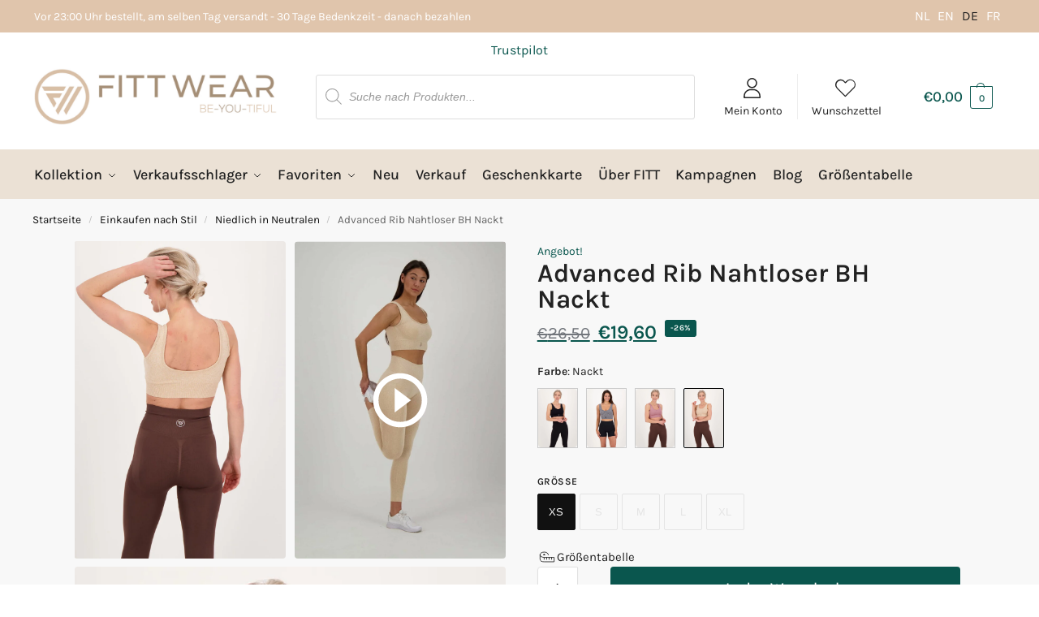

--- FILE ---
content_type: text/html; charset=UTF-8
request_url: https://fittwear.nl/de/produkt/advanced-rib-seamless-bh-nude/
body_size: 97548
content:
<!doctype html><html lang="de-DE"><head><script data-no-optimize="1">var litespeed_docref=sessionStorage.getItem("litespeed_docref");litespeed_docref&&(Object.defineProperty(document,"referrer",{get:function(){return litespeed_docref}}),sessionStorage.removeItem("litespeed_docref"));</script> <meta charset="UTF-8"><meta name="viewport" content="height=device-height, width=device-width, initial-scale=1"><link rel="profile" href="https://gmpg.org/xfn/11"><link rel="pingback" href="https://fittwear.nl/xmlrpc.php"><meta name='robots' content='index, follow, max-image-preview:large, max-snippet:-1, max-video-preview:-1' /> <script data-cfasync="false" data-pagespeed-no-defer>var gtm4wp_datalayer_name = "dataLayer";
	var dataLayer = dataLayer || [];
	const gtm4wp_use_sku_instead = 0;
	const gtm4wp_currency = 'EUR';
	const gtm4wp_product_per_impression = 10;
	const gtm4wp_clear_ecommerce = false;
	const gtm4wp_datalayer_max_timeout = 2000;</script> <title>Advanced Rib Seamless Bra Nude - Sport-Leggings für Frauen - FITTwear.nl</title><meta name="description" content="Der nahtlose BH Advanced Rib wurde in einer &quot;3D-Passform&quot; entwickelt, die für eine Vielzahl von Sportarten geeignet ist und zur Bewegungsfreiheit beiträgt. Das Tragegefühl dieser Leggings ist weich und bequem. Die körperformenden Details und die taillierte Passform sorgen für einen schönen Look. Model Doete (blond) ist 1,76cm groß und trägt XS, Donna (braun) ist 1,81m groß und trägt Größe S" /><link rel="canonical" href="https://fittwear.nl/de/produkt/advanced-rib-seamless-bh-nude/" /><meta property="og:locale" content="de_DE" /><meta property="og:type" content="article" /><meta property="og:title" content="Advanced Rib Seamless Bra Nude - Sport-Leggings für Frauen - FITTwear.nl" /><meta property="og:description" content="Der nahtlose BH Advanced Rib wurde in einer &quot;3D-Passform&quot; entwickelt, die für eine Vielzahl von Sportarten geeignet ist und zur Bewegungsfreiheit beiträgt. Das Tragegefühl dieser Leggings ist weich und bequem. Die körperformenden Details und die taillierte Passform sorgen für einen schönen Look. Model Doete (blond) ist 1,76cm groß und trägt XS, Donna (braun) ist 1,81m groß und trägt Größe S" /><meta property="og:url" content="https://fittwear.nl/de/produkt/advanced-rib-seamless-bh-nude/" /><meta property="og:site_name" content="FITTwear.co.uk" /><meta property="article:modified_time" content="2026-01-17T15:35:24+00:00" /><meta property="og:image" content="https://fittwear.nl/wp-content/uploads/2021/04/contour-bruin_Voorkant-boven_jpg_15.jpg" /><meta property="og:image:width" content="1200" /><meta property="og:image:height" content="1800" /><meta property="og:image:type" content="image/jpeg" /><meta name="twitter:card" content="summary_large_image" /><meta name="twitter:label1" content="Geschätzte Lesezeit" /><meta name="twitter:data1" content="1 Minute" /> <script type="application/ld+json" class="yoast-schema-graph">{
    "@context": "https:\/\/schema.org",
    "@graph": [
        {
            "@type": "WebPage",
            "@id": "https:\/\/fittwear.nl\/product\/advanced-rib-seamless-bh-nude\/",
            "url": "https:\/\/fittwear.nl\/product\/advanced-rib-seamless-bh-nude\/",
            "name": "Advanced Rib Seamless Bra Nude - Sport-Leggings f\u00fcr Frauen - FITTwear.nl",
            "isPartOf": {
                "@id": "https:\/\/fittwear.nl\/#website"
            },
            "primaryImageOfPage": {
                "@id": "https:\/\/fittwear.nl\/product\/advanced-rib-seamless-bh-nude\/#primaryimage"
            },
            "image": {
                "@id": "https:\/\/fittwear.nl\/product\/advanced-rib-seamless-bh-nude\/#primaryimage"
            },
            "thumbnailUrl": "https:\/\/fittwear.nl\/wp-content\/uploads\/2021\/04\/contour-bruin_Voorkant-boven_jpg_15.jpg",
            "datePublished": "2021-04-23T10:15:43+00:00",
            "dateModified": "2026-01-17T15:35:24+00:00",
            "description": "Der nahtlose BH Advanced Rib wurde in einer \"3D-Passform\" entwickelt, die f\u00fcr eine Vielzahl von Sportarten geeignet ist und zur Bewegungsfreiheit beitr\u00e4gt. Das Tragegef\u00fchl dieser Leggings ist weich und bequem. Die k\u00f6rperformenden Details und die taillierte Passform sorgen f\u00fcr einen sch\u00f6nen Look. Model Doete (blond) ist 1,76cm gro\u00df und tr\u00e4gt XS, Donna (braun) ist 1,81m gro\u00df und tr\u00e4gt Gr\u00f6\u00dfe S",
            "breadcrumb": {
                "@id": "https:\/\/fittwear.nl\/product\/advanced-rib-seamless-bh-nude\/#breadcrumb"
            },
            "inLanguage": "de",
            "potentialAction": [
                {
                    "@type": "ReadAction",
                    "target": [
                        "https:\/\/fittwear.nl\/product\/advanced-rib-seamless-bh-nude\/"
                    ]
                }
            ]
        },
        {
            "@type": "ImageObject",
            "inLanguage": "de",
            "@id": "https:\/\/fittwear.nl\/product\/advanced-rib-seamless-bh-nude\/#primaryimage",
            "url": "https:\/\/fittwear.nl\/wp-content\/uploads\/2021\/04\/contour-bruin_Voorkant-boven_jpg_15.jpg",
            "contentUrl": "https:\/\/fittwear.nl\/wp-content\/uploads\/2021\/04\/contour-bruin_Voorkant-boven_jpg_15.jpg",
            "width": 1200,
            "height": 1800
        },
        {
            "@type": "BreadcrumbList",
            "@id": "https:\/\/fittwear.nl\/product\/advanced-rib-seamless-bh-nude\/#breadcrumb",
            "itemListElement": [
                {
                    "@type": "ListItem",
                    "position": 1,
                    "name": "Startseite",
                    "item": "https:\/\/fittwear.nl\/"
                },
                {
                    "@type": "ListItem",
                    "position": 2,
                    "name": "Shop",
                    "item": "https:\/\/fittwear.nl\/shop\/"
                },
                {
                    "@type": "ListItem",
                    "position": 3,
                    "name": "Advanced Rib Nahtloser BH Nackt"
                }
            ]
        },
        {
            "@type": "WebSite",
            "@id": "https:\/\/fittwear.nl\/#website",
            "url": "https:\/\/fittwear.nl\/",
            "name": "FITTwear.co.uk",
            "description": "Zeit zu gl\u00e4nzen!",
            "publisher": {
                "@id": "https:\/\/fittwear.nl\/#organization"
            },
            "potentialAction": [
                {
                    "@type": "SearchAction",
                    "target": {
                        "@type": "EntryPoint",
                        "urlTemplate": "https:\/\/fittwear.nl\/?s={search_term_string}"
                    },
                    "query-input": {
                        "@type": "PropertyValueSpecification",
                        "valueRequired": true,
                        "valueName": "search_term_string"
                    }
                }
            ],
            "inLanguage": "de"
        },
        {
            "@type": "Organization",
            "@id": "https:\/\/fittwear.nl\/#organization",
            "name": "FITTwear.co.uk",
            "url": "https:\/\/fittwear.nl\/",
            "logo": {
                "@type": "ImageObject",
                "inLanguage": "de",
                "@id": "https:\/\/fittwear.nl\/#\/schema\/logo\/image\/",
                "url": "https:\/\/fittwear.nl\/wp-content\/uploads\/2024\/07\/FITT-Logo-BeYOUtiful-website-homepage_Tekengebied-1-scaled.jpg",
                "contentUrl": "https:\/\/fittwear.nl\/wp-content\/uploads\/2024\/07\/FITT-Logo-BeYOUtiful-website-homepage_Tekengebied-1-scaled.jpg",
                "width": 2560,
                "height": 599,
                "caption": "FITTwear.nl"
            },
            "image": {
                "@id": "https:\/\/fittwear.nl\/#\/schema\/logo\/image\/"
            }
        }
    ]
}</script>  <script type='application/javascript'  id='pys-version-script'>console.log('PixelYourSite Free version 11.1.5');</script> <link rel='dns-prefetch' href='//static.klaviyo.com' /><link rel='dns-prefetch' href='//widget.trustpilot.com' /><link rel="alternate" type="application/rss+xml" title="FITTwear.nl &raquo; Feed" href="https://fittwear.nl/de/feed/" /><link rel="alternate" type="application/rss+xml" title="FITTwear.nl &raquo; Kommentar-Feed" href="https://fittwear.nl/de/comments/feed/" /><link rel="alternate" title="oEmbed (JSON)" type="application/json+oembed" href="https://fittwear.nl/de/wp-json/oembed/1.0/embed?url=https%3A%2F%2Ffittwear.nl%2Fde%2Fprodukt%2Fadvanced-rib-seamless-bh-nude%2F" /><link rel="alternate" title="oEmbed (XML)" type="text/xml+oembed" href="https://fittwear.nl/de/wp-json/oembed/1.0/embed?url=https%3A%2F%2Ffittwear.nl%2Fde%2Fprodukt%2Fadvanced-rib-seamless-bh-nude%2F&#038;format=xml" /><style type="text/css">@keyframes cgkit-loading { 0% { background-position: 100% 50%; } 100% { background-position: 0 50%; } }
body ul.products li.product.cgkit-swatch-loading .woocommerce-image__wrapper,
body ul.products li.product.cgkit-swatch-loading .woocommerce-card__header > * { color: transparent !important; background: linear-gradient(100deg, #ececec 30%, #f5f5f5 50%, #ececec 70%); border-radius: 5px; background-size: 400%; animation: cgkit-loading 1.2s ease-in-out infinite; }
body ul.products li.product.cgkit-swatch-loading .woocommerce-image__wrapper > *,
body ul.products li.product.cgkit-swatch-loading .woocommerce-card__header > * > * { visibility: hidden; }
ul.products li.product.cgkit-swatch-loading .woocommerce-card__header .product__categories,
ul.products li.product.cgkit-swatch-loading .woocommerce-card__header .woocommerce-loop-product__title,
ul.products li.product.cgkit-swatch-loading .woocommerce-card__header .price { display: table; width: auto;  }
ul.products li.product.cgkit-swatch-loading .woocommerce-card__header .star-rating:before { visibility: hidden; }</style><style id='wp-img-auto-sizes-contain-inline-css' type='text/css'>img:is([sizes=auto i],[sizes^="auto," i]){contain-intrinsic-size:3000px 1500px}
/*# sourceURL=wp-img-auto-sizes-contain-inline-css */</style><style id="litespeed-ccss">@keyframes cgkit-loading{0%{background-position:100% 50%}100%{background-position:0 50%}}body ul.products li.product.cgkit-swatch-loading .woocommerce-card__header>*{color:transparent!important;background:linear-gradient(100deg,#ececec 30%,#f5f5f5 50%,#ececec 70%);border-radius:5px;background-size:400%;animation:cgkit-loading 1.2s ease-in-out infinite}body ul.products li.product.cgkit-swatch-loading .woocommerce-card__header>*>*{visibility:hidden}ul{box-sizing:border-box}:root{--wp--preset--font-size--normal:16px;--wp--preset--font-size--huge:42px}.screen-reader-text{border:0;clip-path:inset(50%);height:1px;margin:-1px;overflow:hidden;padding:0;position:absolute;width:1px;word-wrap:normal!important}html :where(img[class*=wp-image-]){height:auto;max-width:100%}:root{--wp--preset--aspect-ratio--square:1;--wp--preset--aspect-ratio--4-3:4/3;--wp--preset--aspect-ratio--3-4:3/4;--wp--preset--aspect-ratio--3-2:3/2;--wp--preset--aspect-ratio--2-3:2/3;--wp--preset--aspect-ratio--16-9:16/9;--wp--preset--aspect-ratio--9-16:9/16;--wp--preset--color--black:#000000;--wp--preset--color--cyan-bluish-gray:#abb8c3;--wp--preset--color--white:#ffffff;--wp--preset--color--pale-pink:#f78da7;--wp--preset--color--vivid-red:#cf2e2e;--wp--preset--color--luminous-vivid-orange:#ff6900;--wp--preset--color--luminous-vivid-amber:#fcb900;--wp--preset--color--light-green-cyan:#7bdcb5;--wp--preset--color--vivid-green-cyan:#00d084;--wp--preset--color--pale-cyan-blue:#8ed1fc;--wp--preset--color--vivid-cyan-blue:#0693e3;--wp--preset--color--vivid-purple:#9b51e0;--wp--preset--gradient--vivid-cyan-blue-to-vivid-purple:linear-gradient(135deg,rgba(6,147,227,1) 0%,rgb(155,81,224) 100%);--wp--preset--gradient--light-green-cyan-to-vivid-green-cyan:linear-gradient(135deg,rgb(122,220,180) 0%,rgb(0,208,130) 100%);--wp--preset--gradient--luminous-vivid-amber-to-luminous-vivid-orange:linear-gradient(135deg,rgba(252,185,0,1) 0%,rgba(255,105,0,1) 100%);--wp--preset--gradient--luminous-vivid-orange-to-vivid-red:linear-gradient(135deg,rgba(255,105,0,1) 0%,rgb(207,46,46) 100%);--wp--preset--gradient--very-light-gray-to-cyan-bluish-gray:linear-gradient(135deg,rgb(238,238,238) 0%,rgb(169,184,195) 100%);--wp--preset--gradient--cool-to-warm-spectrum:linear-gradient(135deg,rgb(74,234,220) 0%,rgb(151,120,209) 20%,rgb(207,42,186) 40%,rgb(238,44,130) 60%,rgb(251,105,98) 80%,rgb(254,248,76) 100%);--wp--preset--gradient--blush-light-purple:linear-gradient(135deg,rgb(255,206,236) 0%,rgb(152,150,240) 100%);--wp--preset--gradient--blush-bordeaux:linear-gradient(135deg,rgb(254,205,165) 0%,rgb(254,45,45) 50%,rgb(107,0,62) 100%);--wp--preset--gradient--luminous-dusk:linear-gradient(135deg,rgb(255,203,112) 0%,rgb(199,81,192) 50%,rgb(65,88,208) 100%);--wp--preset--gradient--pale-ocean:linear-gradient(135deg,rgb(255,245,203) 0%,rgb(182,227,212) 50%,rgb(51,167,181) 100%);--wp--preset--gradient--electric-grass:linear-gradient(135deg,rgb(202,248,128) 0%,rgb(113,206,126) 100%);--wp--preset--gradient--midnight:linear-gradient(135deg,rgb(2,3,129) 0%,rgb(40,116,252) 100%);--wp--preset--font-size--small:clamp(1rem, 1rem + ((1vw - 0.2rem) * 0.368), 1.2rem);--wp--preset--font-size--medium:clamp(1rem, 1rem + ((1vw - 0.2rem) * 0.92), 1.5rem);--wp--preset--font-size--large:clamp(1.5rem, 1.5rem + ((1vw - 0.2rem) * 0.92), 2rem);--wp--preset--font-size--x-large:clamp(1.5rem, 1.5rem + ((1vw - 0.2rem) * 1.379), 2.25rem);--wp--preset--font-size--x-small:0.85rem;--wp--preset--font-size--base:clamp(1rem, 1rem + ((1vw - 0.2rem) * 0.46), 1.25rem);--wp--preset--font-size--xx-large:clamp(2rem, 2rem + ((1vw - 0.2rem) * 1.839), 3rem);--wp--preset--font-size--xxx-large:clamp(2.25rem, 2.25rem + ((1vw - 0.2rem) * 3.218), 4rem);--wp--preset--spacing--20:0.44rem;--wp--preset--spacing--30:0.67rem;--wp--preset--spacing--40:1rem;--wp--preset--spacing--50:1.5rem;--wp--preset--spacing--60:2.25rem;--wp--preset--spacing--70:3.38rem;--wp--preset--spacing--80:5.06rem;--wp--preset--spacing--small:clamp(.25rem, 2.5vw, 0.75rem);--wp--preset--spacing--medium:clamp(1rem, 4vw, 2rem);--wp--preset--spacing--large:clamp(1.25rem, 6vw, 3rem);--wp--preset--spacing--x-large:clamp(3rem, 7vw, 5rem);--wp--preset--spacing--xx-large:clamp(4rem, 9vw, 7rem);--wp--preset--spacing--xxx-large:clamp(5rem, 12vw, 9rem);--wp--preset--spacing--xxxx-large:clamp(6rem, 14vw, 13rem);--wp--preset--shadow--natural:6px 6px 9px rgba(0, 0, 0, 0.2);--wp--preset--shadow--deep:12px 12px 50px rgba(0, 0, 0, 0.4);--wp--preset--shadow--sharp:6px 6px 0px rgba(0, 0, 0, 0.2);--wp--preset--shadow--outlined:6px 6px 0px -3px rgba(255, 255, 255, 1), 6px 6px rgba(0, 0, 0, 1);--wp--preset--shadow--crisp:6px 6px 0px rgba(0, 0, 0, 1);--wp--custom--line-height--none:1;--wp--custom--line-height--tight:1.1;--wp--custom--line-height--snug:1.2;--wp--custom--line-height--normal:1.5;--wp--custom--line-height--relaxed:1.625;--wp--custom--line-height--loose:2;--wp--custom--line-height--body:1.618}:root{--wp--style--global--content-size:900px;--wp--style--global--wide-size:1190px}:where(body){margin:0}:root{--wp--style--block-gap:var(--wp--preset--spacing--medium)}body{font-family:var(--wp--preset--font-family--primary);--wp--style--root--padding-top:0;--wp--style--root--padding-right:var(--wp--preset--spacing--medium);--wp--style--root--padding-bottom:0;--wp--style--root--padding-left:var(--wp--preset--spacing--medium)}a:where(:not(.wp-element-button)){text-decoration:false}.cgkit-as-wrap .cgkit-attribute-swatches{padding:0;margin:0}.cgkit-sr-only{position:absolute;width:1px;height:1px;padding:0;margin:-1px;overflow:hidden;clip:rect(0,0,0,0);white-space:nowrap;border-width:0}.cgkit-attribute-swatches-wrap legend{font-size:0;padding:0}.cgkit-as-wrap .cgkit-attribute-swatches .cgkit-attribute-swatch{list-style:none;display:inline-block;padding:0;margin:0;vertical-align:top;line-height:0;margin:0 5px 5px 0}.cgkit-as-wrap .cgkit-attribute-swatches .cgkit-attribute-swatch>button{vertical-align:top;display:block;position:relative;text-decoration:none;font-weight:400;outline:none}.cgkit-as-wrap .cgkit-attribute-swatches .cgkit-attribute-swatch>button span.cross{display:none;position:absolute;top:0;left:0;background:linear-gradient(to top left,#fff0 0%,#fff0 calc(50% - 0.4px),rgb(0 0 0/.5) 50%,#fff0 calc(50% + 0.4px),#fff0 100%)}.cgkit-as-wrap .cgkit-attribute-swatches .cgkit-attribute-swatch>button.cgkit-as-outofstock{opacity:.1}.cgkit-as-wrap .cgkit-attribute-swatches .cgkit-attribute-swatch.cgkit-button{position:relative;margin:0 5px 5px 0}.cgkit-as-wrap .cgkit-attribute-swatches .cgkit-attribute-swatch.cgkit-button button{border:1px solid #333;display:inline-block;padding:0 9px;border-radius:2px;background:#fff;font-size:13px;line-height:1;color:#333;position:relative;min-width:47px;min-height:43px;line-height:43px;text-align:center}.cgkit-as-wrap .cgkit-swatch-title{display:none}.cgkit-as-wrap .cgkit-attribute-swatches .cgkit-attribute-swatch.cgkit-button>button span.cross{width:100%;height:100%}.cgkit-as-wrap .cgkit-attribute-swatches .cgkit-attribute-swatch.cgkit-button button.cgkit-swatch-selected{background:#111;border-color:#111;color:#fff}.cgkit-as-wrap .cgkit-attribute-swatches{margin:0}.cgkit-as-wrap .cgkit-attribute-swatches .cgkit-attribute-swatch>button{width:100%;display:block}.summary .variations label{font-size:12px;text-transform:uppercase;font-weight:600;letter-spacing:.5px}.summary .cgkit-attribute-swatches .cgkit-attribute-swatch{margin:0 8px 8px 0}.cgkit-attribute-swatches-wrap{padding:0;margin:0;border:0;box-shadow:none}.cgkit-as-wrap-plp .cgkit-attribute-swatches{padding:0;margin:0}.cgkit-sr-only{position:absolute;width:1px;height:1px;padding:0;margin:-1px;overflow:hidden;clip:rect(0,0,0,0);white-space:nowrap;border-width:0}.cgkit-attribute-swatches-wrap legend{font-size:0;padding:0}.cgkit-as-wrap-plp .cgkit-attribute-swatches .cgkit-attribute-swatch{list-style:none;display:inline-block;padding:0;margin:0;vertical-align:top;line-height:0;margin:0 5px 5px 0}.cgkit-as-wrap-plp .cgkit-attribute-swatches .cgkit-attribute-swatch>button{vertical-align:top;display:block;position:relative;text-decoration:none;font-weight:400}.cgkit-as-wrap-plp .cgkit-attribute-swatches .cgkit-attribute-swatch>button span.cross{display:none;position:absolute;top:0;left:0;background:linear-gradient(to top left,#fff0 0%,#fff0 calc(50% - 0.4px),rgb(0 0 0/.5) 50%,#fff0 calc(50% + 0.4px),#fff0 100%)}.cgkit-as-wrap-plp .cgkit-attribute-swatches .cgkit-attribute-swatch>button.cgkit-as-outofstock{opacity:.1}.cgkit-as-wrap-plp .cgkit-attribute-swatches .cgkit-attribute-swatch.cgkit-button{position:relative;margin:0 5px 5px 0}.cgkit-as-wrap-plp .cgkit-attribute-swatches .cgkit-attribute-swatch.cgkit-button button{border:1px solid #333;display:inline-block;padding:0 7px;border-radius:2px;background:#fff;font-size:13px;line-height:1;color:#333;white-space:nowrap;position:relative;min-width:42px;min-height:42px;line-height:40px;text-align:center}.cgkit-as-wrap-plp .cgkit-swatch-title{font-weight:700;font-size:14px;display:block;margin:10px 0}form.variations_form.cgkit-swatch-form table.variations tr:first-child .cgkit-swatch-title{display:none}form.variations_form.cgkit-swatch-form table.variations tr .cgkit-swatch-title{height:0;visibility:hidden}.cgkit-as-wrap-plp .cgkit-attribute-swatches .cgkit-attribute-swatch.cgkit-button>button span.cross{width:100%;height:100%}.woocommerce .cgkit-as-wrap-plp .cgkit-attribute-swatches,.cgkit-as-wrap-plp .cgkit-attribute-swatches{margin:0}.cgkit-swatch-form table{margin:0px!important;border:none}li.product .cgkit-swatch-form table td{padding:0}li.product .cgkit-swatch-form table td.value{margin-bottom:10px;border-width:0;background:#fff0}li.product .cgkit-swatch-form table tr:last-child td.value{margin-bottom:0}.cgkit-swatch-form .woocommerce-variation-add-to-cart{display:none}.cgkit-swatch-form table,.cgkit-swatch-form table tbody,.cgkit-swatch-form table tbody tr,.cgkit-swatch-form table tbody tr td{width:100%;position:relative}.cgkit-as-wrap-plp .cgkit-attribute-swatches .cgkit-attribute-swatch>button{width:100%;display:block}body ul.products li.product.cgkit-swatch-hover form.cgkit-swatch-form table.variations tr:first-child{display:table-row}.cgkit-swatch-form summary{font-weight:700;padding:12px 15px 12px 15px;border-top:1px solid #e2e2e2;font-size:14px;position:relative;width:100%}.cgkit-swatch-form summary:before{content:"";position:absolute;top:50%;margin-top:-6px;width:2px;height:12px;right:20px;background:#111}.cgkit-swatch-form summary:after{content:"";position:absolute;top:50%;margin-top:-1px;width:12px;height:2px;right:15px;background:#111}.cgkit-swatch-form summary::-webkit-details-marker{display:none}.cgkit-swatch-form details[open] summary:before{transform:rotate(90deg)}ul.products li.product.cgkit-swatch-hover .cgkit-as-empty-atc-wrap{display:none}.cgkit-attribute-swatches-wrap{padding:0;margin:0;border:0;box-shadow:none}@media (min-width:993px){.cgkit-swatch-form summary{display:none}}@media (max-width:992px){.ckit-attributes-wrap{padding:0 15px 15px 15px}.cgkit-swatch-title{display:none}form.variations_form.cgkit-swatch-form .cgkit-swatch-title{display:none}form.cgkit-swatch-form .cgkit-as-swatches-clone{display:block;margin-top:10px;margin-bottom:10px}}@media (min-width:993px){body ul.products li.product.cgkit-swatch-hover form.cgkit-swatch-form table.variations tr:first-child{position:relative;height:auto}form.cgkit-swatch-form .single_variation_wrap{box-sizing:border-box;position:absolute;background:#fff;margin:0;text-align:center;width:100%}form.cgkit-swatch-form .cgkit-as-swatches-clone{display:none!important}}@media (max-width:770px){.cgkit-as-wrap-plp .cgkit-attribute-swatches .cgkit-attribute-swatch.cgkit-button button{width:auto;height:40px;min-width:40px;line-height:33px;min-height:34px;font-size:12px}form.cgkit-swatch-form .cgkit-as-swatches-clone{margin-bottom:5px}}@media (min-width:993px){ul.products li.product.cgkit-swatch-hover form.cgkit-swatch-form table.variations tr{display:none}ul.products li.product.cgkit-swatch-hover form.cgkit-swatch-form table.variations tr{position:absolute}}@media (max-width:992px){.cgkit-swatch-form summary{font-size:12px;border:none;margin:0 15px 10px 15px;text-decoration:underline;text-decoration-thickness:.5px;text-underline-offset:.16em;padding:0;padding-right:17px;display:inline-block;width:auto}.cgkit-swatch-form summary:before{margin-top:-5.5px;width:1px;height:9px;right:4.5px}.cgkit-swatch-form summary:after{margin-top:-1.5px;width:9px;height:1px;right:.5px}.m-grid-2 form.cgkit-swatch-form .cgkit-as-swatches-clone{margin-top:0}}:root{--cgkit-color-focus:#2491ff}.commercekit-atc-tab-links{list-style:none;margin:0}form.cart:not(.commercekit_sticky-atc) .commercekit-pdp-before-form{display:none}.commercekit-pdp-before-form_wrapper ins{font-weight:700}.commercekit-sticky-add-to-cart{z-index:5;position:fixed;border-bottom:1px solid #eee;display:block;top:-300px;right:0;left:0;padding:0 .15em;background-color:#fff;box-shadow:4px -5px 6px rgb(50 50 50/5%);font-size:15px}.commercekit-sticky-add-to-cart__content{display:flex;align-items:center;justify-content:space-between}.commercekit-sticky-add-to-cart__content-price{margin-right:5px;color:#111}.commercekit-sticky-add-to-cart__content-price del{margin-right:5px;opacity:.35;font-size:.85em}.commercekit-sticky-add-to-cart__content-button{margin-left:auto}.commercekit-sticky-add-to-cart__content-button a.button{font-size:14px;font-weight:600}body:not(.sticky-atc-open) .commercekit-pdp-sticky-inner__close-button{display:none}.commercekit-pdp-sticky-inner__close-button{position:absolute;display:inline-flex;top:-60px;right:0;padding:.5rem;border:none;color:#fff;background-color:#fff0}.commercekit-pdp-sticky-inner__close-icon{width:2.5rem;height:2.5rem}@media (min-width:993px){.commercekit-pdp-sticky-inner__close-button{width:2.5rem;height:2.5rem;box-sizing:content-box;top:4px;left:-60px;right:auto}body:not(.sticky-atc-open) .commercekit-pdp-sticky-inner__close-button{display:none}.commercekit-pdp-before-form_wrapper{display:flex}.cgkit-sticky-atc-image{margin-right:20px}.commercekit-pdp-sticky-inner{position:relative}.commercekit-pdp-before-form_wrapper{font-size:14px;line-height:1.4}.commercekit-pdp-before-form_wrapper img{max-width:70px;margin-bottom:20px}.commercekit-pdp-before-form_wrapper .price{display:block;margin:3px 0;font-weight:700}}@media (max-width:992px){.commercekit-sticky-add-to-cart__content-price,.commercekit-sticky-add-to-cart .commercekit-atc-tab-links{display:none}.commercekit-sticky-add-to-cart__content-button{min-width:inherit;text-align:inherit}.commercekit-sticky-add-to-cart__content-button{margin-left:inherit;width:100%;text-align:center}.commercekit-sticky-add-to-cart__content-button a.button{width:100%;text-align:center}.commercekit-sticky-add-to-cart__content{padding:15px 0}.commercekit-pdp-before-form{margin-bottom:15px;background:#f8f8f8;padding:15px}.commercekit-pdp-before-form_wrapper{display:flex;align-items:center;font-size:14px}.commercekit-pdp-before-form_wrapper img{max-width:65px;margin-right:15px}.commercekit-pdp-before-form_wrapper span.price{display:block;font-weight:700;margin-bottom:3px}.commercekit-sticky-add-to-cart{top:auto;bottom:-95px}.commercekit-pdp-sticky-inner{overflow-y:auto;height:100%}}.theme-shoptimizer.single-product .site-content .commercekit-sticky-add-to-cart .col-full{max-width:1170px;margin-right:auto;margin-left:auto;background-color:#fff}@media (min-width:993px){.theme-shoptimizer.single-product .site-content .commercekit-sticky-add-to-cart .col-full{padding:0 2.617924em}}@media (max-width:992px){.theme-shoptimizer .site-content .commercekit-sticky-add-to-cart .col-full{padding-right:1em;padding-left:1em}}.trp-language-switcher{height:42px;position:relative;box-sizing:border-box;width:200px;text-overflow:ellipsis;white-space:nowrap}.trp-language-switcher>div{box-sizing:border-box;padding:4px 20px 3px 13px;border:1.5px solid #949494;border-radius:2px;background-image:url(/wp-content/plugins/translatepress-multilingual/assets/images/arrow-down-3101.svg);background-repeat:no-repeat;background-position:calc(100% - 20px) calc(1em + 2px),calc(100% - 3px) calc(1em + 0px);background-size:8px 8px,8px 8px;background-repeat:no-repeat;background-color:#fff}.trp-language-switcher .trp-ls-shortcode-current-language{display:inline-block}.trp-language-switcher .trp-ls-shortcode-language{display:inline-block;height:1px;overflow:hidden;visibility:hidden;z-index:1;max-height:250px;overflow-y:auto;left:0;top:0;min-height:auto}#trp_ald_modal_container{background-color:rgb(0 0 0/.2);top:50%;left:50%;transform:translate(-50%,-50%);width:100%;height:100%;position:fixed;z-index:2000000000000}#trp_ald_modal_popup{box-shadow:0 0 10px #6c7781;top:40px!important;position:relative}#trp_ald_modal_popup{background-color:#F0F0EE;width:570px;max-width:75%;border:1px solid #4c6066;padding:25px 40px;margin:auto}#trp_ald_popup_text{text-align:left;font-size:17px}.trp_ald_select_and_button{display:flex;justify-content:space-between;margin-top:14px;font-size:17px}.trp_ald_button{margin-left:12px;width:287px}#trp_ald_popup_change_language{text-transform:none;width:100%;background:#2271b1;border-color:#2271b1;color:#fff;text-decoration:none;text-shadow:none;justify-content:center;align-items:center;display:inline-grid;font-weight:400;font-size:17px;height:50px;min-height:30px;margin:0;padding:0;border-width:1px;border-style:solid;-webkit-appearance:none;border-radius:3px;white-space:nowrap;box-sizing:border-box}#trp_ald_x_button_and_textarea{text-decoration:none;display:flex;vertical-align:middle;align-items:center;color:#0085ba!important;font-size:14px;margin-top:15px;width:50%;height:100%}#trp_ald_x_button_textarea{text-decoration:underline;margin-bottom:3px;height:auto;width:auto;color:#0085ba!important;text-align:left}#trp_ald_modal_popup #trp_ald_x_button{display:inline-table;width:0;background:0 0;padding:0;border:none;text-decoration:none;color:#fff0;-webkit-backface-visibility:hidden;outline:none;z-index:1}#trp_ald_modal_popup #trp_ald_x_button::before{content:"";font:normal 16px/20px dashicons;text-align:center;color:#0085ba!important;background:0 0!important;-webkit-font-smoothing:antialiased}.trp_ald_ls_container{height:50px;width:100%;color:#4c6066;font-size:19px}.trp_ald_ls_container .trp-language-switcher-container{width:100%;margin:0}.trp_ald_ls_container .trp-language-switcher-container>div{background-image:linear-gradient(60deg,transparent 50%,#C9C0BB 50%),linear-gradient(120deg,#C9C0BB 50%,transparent 50%);background-position:calc(100% - 18px) calc(1em),calc(100% - 12px) calc(1em);background-size:6px 12px,6px 12px;background-repeat:no-repeat}.trp_ald_ls_container .trp-ls-shortcode-current-language{width:100%;height:50px;justify-content:left;padding-bottom:12px;border:2px solid #C9C0BB;padding-top:8px;padding-right:33px;vertical-align:middle;color:#4c6066;font-size:18px;overflow:hidden}.trp_ald_ls_container .trp-ls-shortcode-language{width:100%;height:50px;justify-content:left;border:2px solid #C9C0BB;z-index:1000000000000000}.trp_ald_ls_container .trp-ald-popup-select{padding-top:5px;padding-bottom:5px;padding-right:33px;font-size:18px;margin-right:-15px}.trp_ald_ls_container .trp-ls-shortcode-current-language{padding-bottom:12px;padding-top:6px;vertical-align:middle;color:#4c6066;font-size:18px}.trp_ald_ls_container .trp-ls-shortcode-language{padding-bottom:3px;padding-top:3px;vertical-align:middle;color:#4c6066;font-size:18px}#trp_ald_popup_select_container .trp-ls-shortcode-language{display:none}@media screen and (max-width:780px){#trp_ald_modal_popup{width:80%}.trp_ald_select_and_button{display:block;margin-top:32px}.trp_ald_button{width:100%;margin-left:0;margin-top:14px}#trp_ald_x_button_and_textarea{width:100%}}.dgwt-wcas-search-wrapp{position:relative;line-height:100%;display:block;color:#444;min-width:230px;width:100%;text-align:left;margin:0 auto;-webkit-box-sizing:border-box;-moz-box-sizing:border-box;box-sizing:border-box}.dgwt-wcas-search-wrapp *{-webkit-box-sizing:border-box;-moz-box-sizing:border-box;box-sizing:border-box}.dgwt-wcas-search-form{margin:0;padding:0;width:100%}input[type=search].dgwt-wcas-search-input{-webkit-box-shadow:none;box-shadow:none;margin:0;-webkit-appearance:textfield;text-align:left}[type=search].dgwt-wcas-search-input::-ms-clear{display:none}[type=search].dgwt-wcas-search-input::-webkit-search-decoration{-webkit-appearance:none}[type=search].dgwt-wcas-search-input::-webkit-search-cancel-button{display:none}.dgwt-wcas-ico-magnifier{bottom:0;left:0;margin:auto;position:absolute;right:0;top:0;height:65%;display:block}.dgwt-wcas-preloader{height:100%;position:absolute;right:0;top:0;width:40px;z-index:-1;background-repeat:no-repeat;background-position:right 15px center;background-size:auto 44%}.dgwt-wcas-voice-search{position:absolute;right:0;top:0;height:100%;width:40px;z-index:1;opacity:.5;align-items:center;justify-content:center;display:none}.screen-reader-text{clip:rect(1px,1px,1px,1px);height:1px;overflow:hidden;position:absolute!important;width:1px}.dgwt-wcas-sf-wrapp:after,.dgwt-wcas-sf-wrapp:before{content:"";display:table}.dgwt-wcas-sf-wrapp:after{clear:both}.dgwt-wcas-sf-wrapp{zoom:1;width:100%;max-width:100vw;margin:0;position:relative;background:0 0}.dgwt-wcas-sf-wrapp input[type=search].dgwt-wcas-search-input{width:100%;height:40px;font-size:14px;line-height:100%;padding:10px 15px;margin:0;background:#fff;border:1px solid #ddd;border-radius:3px;-webkit-border-radius:3px;-webkit-appearance:none;box-sizing:border-box}.dgwt-wcas-sf-wrapp input[type=search].dgwt-wcas-search-input::-webkit-input-placeholder{color:#999;font-weight:400;font-style:italic;line-height:normal}.dgwt-wcas-sf-wrapp input[type=search].dgwt-wcas-search-input:-moz-placeholder{color:#999;font-weight:400;font-style:italic;line-height:normal}.dgwt-wcas-sf-wrapp input[type=search].dgwt-wcas-search-input::-moz-placeholder{color:#999;font-weight:400;font-style:italic;line-height:normal}.dgwt-wcas-sf-wrapp input[type=search].dgwt-wcas-search-input:-ms-input-placeholder{color:#999;font-weight:400;font-style:italic;line-height:normal}.dgwt-wcas-ico-magnifier{max-width:20px}.dgwt-wcas-no-submit .dgwt-wcas-ico-magnifier{height:50%;margin:auto;max-height:20px;width:100%;max-width:20px;left:12px;right:auto;opacity:.5;fill:#444}.dgwt-wcas-no-submit .dgwt-wcas-sf-wrapp input[type=search].dgwt-wcas-search-input{padding:10px 15px 10px 40px}:root{--swiper-theme-color:#007aff}.swiper-container{margin-left:auto;margin-right:auto;position:relative;overflow:hidden;list-style:none;padding:0;z-index:1}.swiper-wrapper{position:relative;width:100%;height:100%;z-index:1;display:flex;box-sizing:content-box}.swiper-wrapper{transform:translate3d(0,0,0)}.swiper-slide{flex-shrink:0;width:100%;height:100%;position:relative}:root{--swiper-navigation-size:44px}.swiper-button-next,.swiper-button-prev{position:absolute;top:50%;width:calc(var(--swiper-navigation-size)/44*27);height:var(--swiper-navigation-size);margin-top:calc(0px - (var(--swiper-navigation-size)/2));z-index:10;display:flex;align-items:center;justify-content:center;color:var(--swiper-navigation-color,var(--swiper-theme-color))}.swiper-button-next:after,.swiper-button-prev:after{font-family:swiper-icons;font-size:var(--swiper-navigation-size);text-transform:none!important;letter-spacing:0;text-transform:none;font-variant:initial;line-height:1}.swiper-button-prev{left:10px;right:auto}.swiper-button-prev:after{content:"prev"}.swiper-button-next{right:10px;left:auto}.swiper-button-next:after{content:"next"}.pswp{display:none;position:absolute;width:100%;height:100%;left:0;top:0;overflow:hidden;-ms-touch-action:none;touch-action:none;z-index:1500;-webkit-text-size-adjust:100%;-webkit-backface-visibility:hidden;outline:0}.pswp *{-webkit-box-sizing:border-box;box-sizing:border-box}.pswp__bg{position:absolute;left:0;top:0;width:100%;height:100%;background:#000;opacity:0;-webkit-transform:translateZ(0);transform:translateZ(0);-webkit-backface-visibility:hidden;will-change:opacity}.pswp__scroll-wrap{position:absolute;left:0;top:0;width:100%;height:100%;overflow:hidden}.pswp__container{-ms-touch-action:none;touch-action:none;position:absolute;left:0;right:0;top:0;bottom:0}.pswp__container{-webkit-touch-callout:none}.pswp__bg{will-change:opacity}.pswp__container{-webkit-backface-visibility:hidden}.pswp__item{position:absolute;left:0;right:0;top:0;bottom:0;overflow:hidden}.pswp__button{width:44px;height:44px;position:relative;background:0 0;overflow:visible;-webkit-appearance:none;display:block;border:0;padding:0;margin:0;float:right;opacity:.75;-webkit-box-shadow:none;box-shadow:none}.pswp__button::-moz-focus-inner{padding:0;border:0}.pswp__button,.pswp__button--arrow--left:before,.pswp__button--arrow--right:before{background:url(/wp-content/plugins/commercegurus-commercekit/assets/css/default-skin.svg)0 0 no-repeat;background-size:264px 88px;width:44px;height:44px}.pswp__button--close{background-position:0-44px}.pswp__button--share{background-position:-44px -44px}.pswp__button--fs{display:none}.pswp__button--zoom{display:none;background-position:-88px 0}.pswp__button--arrow--left,.pswp__button--arrow--right{background:0 0;top:50%;margin-top:-50px;width:70px;height:100px;position:absolute}.pswp__button--arrow--left{left:0}.pswp__button--arrow--right{right:0}.pswp__button--arrow--left:before,.pswp__button--arrow--right:before{content:"";top:35px;background-color:rgb(0 0 0/.3);height:30px;width:32px;position:absolute}.pswp__button--arrow--left:before{left:6px;background-position:-138px -44px}.pswp__button--arrow--right:before{right:6px;background-position:-94px -44px}.pswp__share-modal{display:block;background:rgb(0 0 0/.5);width:100%;height:100%;top:0;left:0;padding:10px;position:absolute;z-index:1600;opacity:0;-webkit-backface-visibility:hidden;will-change:opacity}.pswp__share-modal--hidden{display:none}.pswp__share-tooltip{z-index:1620;position:absolute;background:#fff;top:56px;border-radius:2px;display:block;width:auto;right:44px;-webkit-box-shadow:0 2px 5px rgb(0 0 0/.25);box-shadow:0 2px 5px rgb(0 0 0/.25);-webkit-transform:translateY(6px);-ms-transform:translateY(6px);transform:translateY(6px);-webkit-backface-visibility:hidden;will-change:transform}.pswp__counter{position:absolute;left:0;top:0;height:44px;font-size:13px;line-height:44px;color:#fff;opacity:.75;padding:0 10px}.pswp__caption{position:absolute;left:0;bottom:0;width:100%;min-height:44px}.pswp__caption__center{text-align:left;max-width:420px;margin:0 auto;font-size:13px;padding:10px;line-height:20px;color:#ccc}.pswp__preloader{width:44px;height:44px;position:absolute;top:0;left:50%;margin-left:-22px;opacity:0;will-change:opacity;direction:ltr}.pswp__preloader__icn{width:20px;height:20px;margin:12px}@media screen and (max-width:1024px){.pswp__preloader{position:relative;left:auto;top:auto;margin:0;float:right}}.pswp__ui{-webkit-font-smoothing:auto;visibility:visible;opacity:1;z-index:1550}.pswp__top-bar{position:absolute;left:0;top:0;height:44px;width:100%}.pswp__caption,.pswp__top-bar{-webkit-backface-visibility:hidden;will-change:opacity}.pswp__caption,.pswp__top-bar{background-color:rgb(0 0 0/.5)}.pswp__ui--hidden .pswp__button--arrow--left,.pswp__ui--hidden .pswp__button--arrow--right,.pswp__ui--hidden .pswp__caption,.pswp__ui--hidden .pswp__top-bar{opacity:.001}.pswp__caption__center{-webkit-font-smoothing:antialiased;-moz-osx-font-smoothing:grayscale}*,::after,::before{box-sizing:border-box}html{font-family:system-ui,"Segoe UI",Roboto,Helvetica,Arial,sans-serif,"Apple Color Emoji","Segoe UI Emoji";line-height:1.5;-webkit-text-size-adjust:100%;-moz-tab-size:4;-o-tab-size:4;tab-size:4}body{margin:0}strong{font-weight:bolder}table{text-indent:0;border-color:inherit}button,select{text-transform:none}[type="button"],[type="submit"],button{-webkit-appearance:button}::-moz-focus-inner{border-style:none;padding:0}:-moz-focusring{outline:ButtonText dotted 1px}:-moz-ui-invalid{box-shadow:none}legend{padding:0}::-webkit-inner-spin-button,::-webkit-outer-spin-button{height:auto}[type="search"]{-webkit-appearance:textfield;outline-offset:-2px}::-webkit-search-decoration{-webkit-appearance:none}::-webkit-file-upload-button{-webkit-appearance:button;font:inherit}summary{display:list-item}html{-webkit-text-size-adjust:100%;-moz-text-size-adjust:100%;text-size-adjust:100%;overflow-wrap:break-word;scrollbar-gutter:stable}img{display:block;vertical-align:middle}img{display:block;max-width:100%;height:auto}h1,h3,h4{text-wrap:pretty}a,button,input{touch-action:manipulation}body,button,input{-webkit-font-smoothing:antialiased;-moz-osx-font-smoothing:grayscale}h1,h3,h4,h5,h6,p{margin:0}fieldset{margin:0;padding:0;border:0}ul{list-style:none;margin:0;padding:0}table{border-spacing:0;border-collapse:collapse}button::-moz-focus-inner,input::-moz-focus-inner{padding:0;border:0}button,input:where([type="button"]){-webkit-appearance:button;background-color:#fff0;background-image:none}header,main,nav,section{display:block}a{color:#2c2d33;background-color:#fff0;text-decoration:none}a,button,input{touch-action:manipulation}img{max-width:100%;height:auto;border:0;border-radius:0}svg:not(:root){overflow:hidden}input[type=checkbox]{box-sizing:border-box}input[type=number]::-webkit-inner-spin-button,input[type=number]::-webkit-outer-spin-button{height:auto}input[type=search]::-webkit-search-cancel-button,input[type=search]::-webkit-search-decoration{-webkit-appearance:none}fieldset{margin:1.618em 0;padding:1em 1.618em 1.618em;border:0}legend{border:0}table{width:100%;border-spacing:0;border-collapse:separate;font-size:15px}legend,td,th,ul{padding:0}p,table{margin:0 0 1.21575rem}p:empty{margin:0}ul{margin:0 0 1.41575em 20px}ul{list-style:disc}strong{font-weight:600}ins{background:0 0;font-weight:400;text-decoration:none}table td,table th{text-align:left;vertical-align:middle}table th{font-weight:600}select{max-width:100%}button,input,select{vertical-align:baseline}button{border:none}input[type="number"]{-webkit-appearance:none;border-radius:0}fieldset legend{width:calc(100% + 60px);margin-left:-30px;padding:10px 30px;color:#111;font-size:20px;font-weight:600}select{width:100%;padding:0 40px 0 .7em;padding-right:40px;background:url(data:image/svg+xml;charset=utf8,%3Csvg\ width=\'1792\'\ height=\'1792\'\ xmlns=\'http://www.w3.org/2000/svg\'%3E%3Cg%3E%3Ctitle%3Ebackground%3C/title%3E%3Crect\ fill=\'none\'\ id=\'canvas_background\'\ height=\'402\'\ width=\'582\'\ y=\'-1\'\ x=\'-1\'/%3E%3C/g%3E%3Cg%3E%3Ctitle%3ELayer\ 1%3C/title%3E%3Cpath\ fill=\'%23888\'\ id=\'svg_1\'\ d=\'m1408,704q0,26\ -19,45l-448,448q-19,19\ -45,19t-45,-19l-448,-448q-19,-19\ -19,-45t19,-45t45,-19l896,0q26,0\ 45,19t19,45z\'/%3E%3C/g%3E%3C/svg%3E)calc(100% - 12px) 12px no-repeat;margin:0;background-size:15px 15px;-webkit-appearance:none;-moz-appearance:none;appearance:none;outline:0;border:1px solid #d2d6dc;border-radius:.3rem;box-shadow:0 1px 2px 0 rgb(0 0 0/.05);height:40px}@media all and (-ms-high-contrast:none),(-ms-high-contrast:active){select{padding-right:0;background-image:none}}.button,input[type="button"]{display:inline-block;padding:.8180469716em 1.41575em;border:0;border-color:#43454b;border-radius:4px;font-size:clamp(0.875rem,0.8115rem + 0.2033vw,0.9375rem);outline:0;background:0 0;background-color:#43454b;font-weight:600;text-shadow:none;text-decoration:none;-webkit-appearance:none}input[type="button"]{color:#fff;font-weight:600}input[type="checkbox"]{padding:0}input[type="email"],input[type="number"],input[type="search"]{outline:0;margin-bottom:0;border:1px solid #d2d6dc;border-radius:.3rem;box-shadow:0 1px 2px 0 rgb(0 0 0/.05);height:40px;padding:0 .7em}input[type="search"]{padding-left:43px}input[type="search"]::-webkit-search-decoration{-webkit-appearance:none}input[type="search"]::-moz-placeholder{color:#555}.site-search input[type="search"]{border:0;background:#f8f8f8;border:1px solid #f8f8f8}.site-search form:before{left:15px;top:50%;margin-top:-7px;width:16px;height:16px}h1{margin:0 0 1rem}h3,h4,h5,h6{margin:0 0 .5rem}h5{font-size:1.2em}h6{font-size:1em}@media (max-width:768px){.site{font-size:15px}input,select{font-size:16px}.site h1{font-size:30px;letter-spacing:-.01em}}@media (min-width:993px){.site-header .col-full{display:flex;flex-wrap:wrap;align-items:center}.site-header{position:relative;z-index:20}.site-header .site-branding{line-height:1}.site-header .custom-logo-link img{width:auto}.site-header .site-search{margin-left:3em;flex-grow:1}.site-search input{padding-top:1.45rem;padding-bottom:1.45rem}.site-branding a{color:#111;font-weight:700}.main-header{display:flex}.header-5 .site-header input[type="search"]{height:55px}.header-5 .site-header .site-header-cart{display:block;height:55px;margin-left:35px}.header-5 .shoptimizer-cart a.cart-contents{height:55px;padding:0 15px;border:1px solid #eee;border-radius:2px;line-height:55px}.header-5 .col-full-nav .site-header-cart{display:none}.header-5 .shoptimizer-cart .cart-contents .amount{font-size:14px;display:contents}}@media (min-width:993px) and (max-width:1155px){.header-5 .site-header .site-search{width:50px}}.dgwt-wcas-no-submit .dgwt-wcas-ico-magnifier{z-index:1}@media (max-width:992px){.main-header{position:relative}.site-branding{display:flex;flex-direction:column;width:100%;height:70px;justify-content:center;align-items:center;text-align:center}.site-header .custom-logo-link img{width:auto}.site-header .shoptimizer-cart a.cart-contents .amount{display:none}.site-branding button.menu-toggle{position:absolute;left:15px;width:60px;height:30px;padding:0;background-color:#fff0;display:block}.menu-toggle .bar{display:block;position:absolute;top:calc(50% - 1px);z-index:0;width:22px;height:2px;opacity:1;background-color:#222;transform:rotate(0)}.menu-toggle .bar:nth-child(1){margin-top:-7px}.menu-toggle .bar:nth-child(2){margin-top:-1px}.menu-toggle .bar:nth-child(3){margin-top:5px}.menu-toggle .bar-text{position:absolute;top:0;left:0;margin-top:8px;margin-left:28px;font-size:10px;font-weight:600;letter-spacing:.03em}.site-header .site-header-cart{position:absolute;z-index:2;right:15px}body:not(.mobile-toggled).sticky-m .site-header{position:sticky;z-index:9;top:0;box-shadow:0 1px 15px rgb(0 0 0/.08)}}@media (min-width:993px){.col-full{box-sizing:content-box;margin-right:auto;margin-left:auto;max-width:1170px;padding-right:2.617924em;padding-left:2.617924em}.col-full:after{display:block;clear:both;content:""}}@media (max-width:992px){.col-full{padding-right:1em;padding-left:1em}}.site-content{position:relative}@media (min-width:993px){.site-content:after{display:block;visibility:hidden;position:absolute;z-index:5;top:0;left:0;width:100%;height:100%;opacity:0;background:rgb(0 0 0/.7);content:""}}@media (max-width:992px){.mobile-overlay{visibility:hidden;position:fixed;z-index:101;top:0;left:0;width:100%;height:100%;opacity:0;background:rgb(0 0 0/.65);background:rgb(52 53 55/.4);content:""}.close-drawer{color:#fff}}@media (max-width:992px){ul.products li.product .button{margin-top:auto}}.woocommerce-breadcrumb{padding-top:.75rem;padding-bottom:.75rem;font-size:clamp(0.75rem,0.6547rem + 0.3049vw,0.84375rem);white-space:nowrap;text-overflow:ellipsis;overflow:hidden;color:#666}@media (min-width:993px){.woocommerce-breadcrumb{padding-top:1rem;padding-bottom:1rem}}.woocommerce-breadcrumb a{color:#111}.woocommerce-breadcrumb a:first-of-type:before{display:none}.woocommerce-breadcrumb .breadcrumb-separator{display:inline-block;position:relative;top:-1px;padding:0 .8em;opacity:.4;font-size:.8em}.single-product .woocommerce-breadcrumb{max-width:1170px;margin-right:auto;margin-left:auto;padding-right:2.617924em;padding-left:2.617924em}@media (min-width:993px) and (max-width:1480px){.single-product .woocommerce-breadcrumb{padding-left:calc(2.617924em + 5px)}}body.single-product:has(:not(.woocommerce-breadcrumb)) .site-main,body:has(:not(.woocommerce-breadcrumb)) .site-content{padding-top:2rem}body:has(.woocommerce-breadcrumb) .site-content{padding-top:0}body.single-product:has(:not(.woocommerce-breadcrumb)) .site-content{padding-top:0}body.single-product:has(.woocommerce-breadcrumb) .site-main{padding-top:0}input[type=button]:disabled{opacity:.3}.single-product .product form.cart .single_add_to_cart_button:after{position:absolute;top:50%;left:50%;margin-top:-9px;margin-left:-9px;opacity:0;content:"";display:inline-block;width:18px;height:18px;border:1px solid rgb(255 255 255/.3);border-left-color:#fff;border-radius:50%;vertical-align:middle}.demo_store{position:fixed;z-index:9999;right:0;bottom:0;left:0;margin:0;padding:1em 1.41575em;color:#fff;background-color:#3d9cd2;font-size:15px}.demo_store a{color:#fff;font-weight:700}.demo_store a.woocommerce-store-notice__dismiss-link{display:block}@media (min-width:993px){.demo_store{bottom:0}.demo_store a.woocommerce-store-notice__dismiss-link{display:inline-block;float:right;margin:-1em -1.41575em -1em 0;padding:1em 1.41575em;background:rgb(0 0 0/.1)}}@media (max-width:992px){.single-product .woocommerce-breadcrumb{padding-right:0;padding-left:0}.single-product:has(:not(.woocommerce-breadcrumb)) .site-main{padding-top:1em}ul.products li.product .button{opacity:1}}@media (min-width:993px){.site-header-cart{line-height:60px;margin-left:auto}.shoptimizer-cart .cart-contents{padding:0;color:#fff}.shoptimizer-cart a.cart-contents .count{position:relative}.site-header .site-header-cart{display:none;width:auto}}.shoptimizer-cart .cart-contents .count{opacity:1;font-size:.8em}.shoptimizer-cart .cart-contents:after{margin-left:10px}.shoptimizer-cart a.cart-contents .count{display:inline-block;position:relative;width:auto;min-width:28px;height:28px;margin-left:5px;padding:3px;border:1px solid #dc9814;border-bottom-right-radius:3px;border-bottom-left-radius:3px;color:#dc9814;font-size:12px;line-height:22px;text-align:center;letter-spacing:-.7px}.shoptimizer-cart a.cart-contents .count:after{position:absolute;bottom:90%;left:50%;width:10px;height:6px;margin-bottom:1px;margin-left:-6px;border:1px solid #dc9814;border-bottom:0;border-top-left-radius:99px;border-top-right-radius:99px;content:""}.shoptimizer-cart .cart-contents{display:block;text-decoration:none}.shoptimizer-mini-cart-wrap{overflow:hidden;position:fixed;z-index:102;top:0;right:-420px;left:auto;width:420px;height:100%;background-color:#fff;outline:0}@media (max-width:480px){.shoptimizer-mini-cart-wrap{width:100%;right:-100%}}.woocommerce-demo-store .shoptimizer-mini-cart-wrap{z-index:10000}#ajax-loading{position:absolute;z-index:100;top:0;left:0;width:100%;height:100%;background-color:rgb(255 255 255/.5)}.shoptimizer-loader{display:flex;align-items:center;justify-content:center;width:100%;height:100%}.spinner{width:38px;height:38px;border:1px solid #ccc;border-bottom-color:#111;border-radius:50%;display:inline-block;box-sizing:border-box;animation:0.8s linear infinite rotation}.cart-drawer-heading{position:absolute;margin:12px 20px;font-size:17px;font-weight:600;color:#111}.shoptimizer-mini-cart-wrap .close-drawer{display:block;position:absolute;top:12.5px;right:16px;width:26px;height:26px;color:#111;padding:0;background:none}.shoptimizer-mini-cart-wrap .close-drawer span{display:flex;width:26px;height:26px}.shoptimizer-mini-cart-wrap .widget_shopping_cart{display:flex;overflow-x:hidden;overflow-y:auto;position:relative;z-index:10;top:auto;left:auto;height:calc(100% - 50px);margin:0;margin-top:50px;padding:0 20px;background:#fff}.shoptimizer-mini-cart-wrap .widget_shopping_cart_content{display:flex;flex-direction:column;width:100%}@media (min-width:993px){.menu-toggle,.mobile-extra,.mobile-menu.close-drawer,body:not(.header-4) .col-full-nav .site-search{display:none}.menu-primary-menu-container{margin-left:0}.col-full-nav{width:100%;border-top:1px solid #fff0}.shoptimizer-primary-navigation{display:flex}body:not(.header-4).sticky-d .col-full-nav{position:sticky;z-index:10;top:0}.main-navigation ul{margin:0}.main-navigation ul li{display:inline-block}.main-navigation ul li.menu-item>a{display:block}.menu-primary-menu-container>ul>li>a span{position:relative}.menu-primary-menu-container>ul>li>a{padding-right:.55em;padding-left:.55em}.menu-primary-menu-container>ul>li:first-child>a{padding-left:0}.main-navigation ul.menu>li.menu-item-has-children{position:relative;text-align:left}.menu-primary-menu-container>ul>li>a span:before{display:block;position:absolute;top:calc(100% + 2px);left:0;width:100%;border-bottom:1px solid #ccc;content:"";transform:scale(0,1);transform-origin:right center}.menu-primary-menu-container>ul>li.menu-item-has-children>a:after{display:inline-block;position:relative;top:1px;margin-left:6px;width:12px;height:12px;content:"";background-color:#fff}.main-navigation ul ul{position:absolute}.main-navigation ul ul li{display:block;position:relative}.main-navigation ul.menu li.full-width>.sub-menu-wrapper{position:absolute;visibility:hidden;left:0;width:100%;opacity:0;background:#fff;border-top:1px solid #eee}.main-navigation ul.menu li.full-width ul li>.sub-menu-wrapper{position:relative;top:auto;right:auto}.main-navigation ul.menu li.full-width{position:inherit}.main-navigation ul li.full-width .container{max-width:1170px;margin:0 auto;padding:0}.main-navigation ul li.full-width ul{position:inherit}.main-navigation ul li.full-width>.sub-menu-wrapper>.container>ul.sub-menu{display:flex;justify-content:center;width:100%;padding:40px 0}.main-navigation ul li.full-width>.sub-menu-wrapper>.container>ul.sub-menu>li{display:inline-block;vertical-align:top;float:none;width:23%;padding-right:25px;padding-left:25px;border-left:1px solid #eee;-moz-column-break-inside:avoid;break-inside:avoid}.main-navigation ul li.full-width>.sub-menu-wrapper>.container>ul.sub-menu>li:last-child{border-right:1px solid #eee}.main-navigation ul li.full-width>.sub-menu-wrapper>.container>ul.sub-menu ul{width:100%}.main-navigation ul.menu li.full-width>.sub-menu-wrapper li.menu-item-has-children>a{margin-bottom:.25rem}.main-navigation ul.menu li.full-width>.sub-menu-wrapper li{margin-bottom:.25rem}}.secondary-navigation{display:none}@media (min-width:993px){.secondary-navigation{display:block;float:right;margin-left:auto;padding-left:1.2em}.secondary-navigation .menu{margin-right:-15px}.secondary-navigation ul{margin:0}.secondary-navigation ul li{display:inline-block;position:relative}.secondary-navigation ul li a{position:relative;display:block;padding:.7em .875em 0;color:#111;font-size:14px}.secondary-navigation .menu li:not(.ri) a{padding-top:35px}.secondary-navigation .icon-wrapper{position:absolute;top:0;left:50%;top:5px;transform:translate(-50%,0)}.secondary-navigation .icon-wrapper svg{width:28px;height:28px}.secondary-navigation .menu-item{padding:0 5px;border-left:1px solid #eee}.secondary-navigation .menu-item:first-child{border:0}}@media (max-width:992px){.col-full-nav .site-header-cart{display:none}.col-full-nav .shoptimizer-primary-navigation.col-full{padding:0}.main-navigation{padding-top:1rem}.main-navigation ul{list-style:none;margin:0}.main-navigation ul li{position:relative}.menu-primary-menu-container>ul>li>a{display:block;padding:.35rem 0}.main-navigation ul.menu ul li{position:relative}.main-navigation ul.menu ul li>a{padding:.15rem 0;display:block}.main-navigation ul.menu .sub-menu-wrapper{margin-top:.25rem;padding-bottom:1rem;padding-left:.5rem}.main-navigation ul.menu .sub-menu-wrapper .sub-menu-wrapper{margin-top:.25rem;padding-bottom:.5rem;padding-left:.5rem}.main-navigation ul.menu>li.menu-item-has-children{position:relative}.main-navigation ul.menu .sub-menu-wrapper a.cg-menu-link{width:calc(100% - 40px)}.main-navigation ul.menu li.menu-item-has-children .sub-menu-wrapper{position:fixed;left:-99999px;opacity:0;transform:translateX(-10px)}.main-navigation ul.menu li.menu-item-has-children:not(.dropdown-open) .sub-menu-wrapper{display:block}.site-search{display:none}.col-full-nav .site-search{display:block;padding-top:20px;position:relative;z-index:4}.main-navigation ul.menu li.menu-item-has-children span.caret{display:flex;position:absolute;z-index:3;top:0;right:0;width:30px;justify-content:center;align-items:center}.main-navigation ul.menu li.menu-item-has-children span.caret:after{display:inline-flex;width:20px;height:20px;background-color:#111;content:""}.main-navigation ul.menu li.menu-item-has-children span.caret{height:35px}.main-navigation ul.menu li.menu-item-has-children li.menu-item-has-children span.caret{height:27px;opacity:.5}.main-navigation ul.menu li.full-width>.sub-menu-wrapper li.menu-item-has-children>a+span.caret{height:24px}.mobile-extra{padding:1rem 0 2rem}.mobile-extra .widget{margin-bottom:0}.mobile-extra ul{margin:0;padding:0}.mobile-extra ul li{margin-bottom:.35rem}.mobile-extra a{font-size:14px}.col-full-nav{position:fixed;z-index:102;padding:0 15px;top:0;bottom:0;height:100%;left:-300px;width:300px;min-height:100vh;min-height:-moz-available;min-height:fill-available;min-height:-webkit-fill-available;max-height:100vh;overflow-y:auto;overflow-x:hidden;background:#fff;overscroll-behavior:contain;-webkit-overflow-scrolling:touch;box-shadow:0 0 10 rgb(0 0 0/.15)}.mobile-menu.close-drawer{visibility:hidden;position:fixed;z-index:999;top:40px;left:310px;padding:0;opacity:0}}.woocommerce-card__header *{position:relative}.price del{color:#72767c;margin-right:.25rem;font-size:.85em;font-weight:400}ul.products li.product .button{display:block;position:absolute;z-index:1;bottom:0;width:calc(100% - 30px);height:40px;padding:0;border-radius:4px;opacity:0;font-size:clamp(0.75rem,0.623rem + 0.4065vw,0.875rem);font-weight:600;line-height:40px;text-align:center}@media (max-width:770px){ul.products li.product .button{padding:8px 12px;height:auto;line-height:inherit}}.product-label{position:absolute;z-index:1;top:-5px;left:5px;min-width:46px;max-width:50%;min-height:46px;align-items:center;padding:5px 7px;border-radius:35px;color:#fff;background-color:#3bb54a;font-size:12px;letter-spacing:.4px;text-transform:uppercase;word-break:break-all}.product-label.type-bubble{top:10px;left:10px;z-index:1;min-width:inherit;min-height:inherit;font-size:11px;border-radius:3px;padding:3px 6px;line-height:15px}.product-details-wrapper .product-label{display:inline-block;position:relative;top:-1px;left:0;min-width:inherit;min-height:inherit;border-radius:3px;font-size:10px;font-weight:700;padding:3px 7px;line-height:15px;margin-left:10px}@media (max-width:992px){ul.products li.product .add_to_cart_button,ul.products li.product .button{position:relative;width:100%;opacity:1}}.quantity{position:relative}.quantity .qty{text-align:center}.quantity input::-webkit-inner-spin-button,.quantity input::-webkit-outer-spin-button{-webkit-appearance:none;margin:0}.quantity input[type=number]{-moz-appearance:textfield}.product .cart .quantity .input-text{width:50px;height:52px;padding:0 .4em;border:1px solid #e2e2e2;background-color:#fff;outline-offset:-3px;border-top-left-radius:4px;border-bottom-left-radius:4px;border-top-right-radius:0;border-bottom-right-radius:0}.col-full.topbar-wrapper{max-width:100%;border-bottom:1px solid #eee}.top-bar .col-full{display:flex;padding:0;align-items:center}.top-bar p{margin:0}.top-bar-left{display:flex;flex:1}.top-bar-center{display:flex;justify-content:center;max-width:45%;text-align:center}.top-bar-right{flex:1;display:flex;justify-content:flex-end}@media (max-width:992px){.topbar-wrapper .top-bar{padding:.6rem 0;font-size:clamp(0.75rem,0.623rem + 0.4065vw,0.875rem)}.top-bar{border-bottom:none}.top-bar .col-full{padding:0}}@media (max-width:768px){.col-full.topbar-wrapper.hide-on-mobile{display:none}.top-bar .col-full,.top-bar-center,.top-bar-left,.top-bar-right{display:block;text-align:center;max-width:100%}}.widget ul{margin-bottom:0;margin-left:0;list-style:none}.widget li{margin-bottom:.4em;font-size:14px;line-height:1.45}@keyframes rotation{0%{transform:rotate(0)}100%{transform:rotate(360deg)}}.main-navigation ul.menu li.menu-item-has-children span.caret:after,.menu-primary-menu-container>ul>li.menu-item-has-children>a:after{-webkit-mask-image:url(data:image/svg+xml;charset=utf8,%3Csvg\ width=\'24\'\ height=\'24\'\ viewBox=\'0\ 0\ 24\ 24\'\ fill=\'none\'\ xmlns=\'http://www.w3.org/2000/svg\'%3E%3Cpath\ d=\'M19\ 9L12\ 16L5\ 9\'\ stroke=\'%234A5568\'\ stroke-width=\'2\'\ stroke-linecap=\'round\'\ stroke-linejoin=\'round\'/%3E%3C/svg%3E);mask-image:url(data:image/svg+xml;charset=utf8,%3Csvg\ width=\'24\'\ height=\'24\'\ viewBox=\'0\ 0\ 24\ 24\'\ fill=\'none\'\ xmlns=\'http://www.w3.org/2000/svg\'%3E%3Cpath\ d=\'M19\ 9L12\ 16L5\ 9\'\ stroke=\'%234A5568\'\ stroke-width=\'2\'\ stroke-linecap=\'round\'\ stroke-linejoin=\'round\'/%3E%3C/svg%3E)}.main-navigation ul.menu li.menu-item-has-children span.caret:after,.menu-primary-menu-container>ul>li.menu-item-has-children>a:after{-webkit-mask-position:center;mask-position:center;-webkit-mask-repeat:no-repeat;mask-repeat:no-repeat;-webkit-mask-size:contain;mask-size:contain}.screen-reader-text{position:absolute;visibility:hidden;width:1px;height:1px;padding:0;margin:-1px;overflow:hidden;clip:rect(0,0,0,0);white-space:nowrap;border-width:0}.clear{clear:both}@media (max-width:992px){.hide-on-mobile{display:none!important}}.header-5.wc-active .site-header-cart a.cart-contents{color:#0A564E;border:none}.site-header .site-header-cart .cart-contents .amount{font-size:18px}.main-navigation ul li.menu-item-has-children.full-width>.sub-menu-wrapper>.container>ul.sub-menu>li.menu-item-bestsellers{width:100%}.main-navigation ul.menu ul li.menu-item-bestsellers .sub-menu-link{display:none}.main-navigation ul.menu ul li.menu-uitgelichte-cats .sub-menu-link{display:none}.trustpilot-widget{text-align:center;margin-bottom:-20px;margin-top:10px;position:relative;z-index:21;display:flex;justify-content:center}.trustpilot-widget.mobile{display:none}.menu-bestsellers-wrapper{display:flex;gap:20px}.menu-bestsellers-wrapper h4{font-size:18px}.menu-bestsellers-wrapper a{max-width:200px}.menu-uitgelichte-cats-wrapper{text-align:center;position:relative}.menu-uitgelichte-cats-wrapper a.cat-item{position:relative;margin-bottom:20px;display:block}.menu-uitgelichte-cats-wrapper h4{position:absolute;transform:translate(0,-50%);width:100%;text-align:center;z-index:3;top:50%;color:#fff;text-shadow:0 0 2px #000}.mobile-menu-icon-special{display:flex}.mobile-menu-icon-wrapper{display:flex;gap:20px}.mobile-menu-icon-special svg{width:30px;height:30px}.woocommerce-card__header .ckit-attributes-wrap{display:none}.pdp-blocks{list-style:none;margin:0}.pdp-blocks .pdp-blocks-shipping{margin-top:32px;margin-bottom:32px}.pdp-blocks .pdp-blocks-single{padding:16px 0}.pdp-toggle-content{display:none;padding-top:10px}.pdp-toggle-header{margin:0}.pdp-toggle-header img{float:right}.single-product .product p.price{font-size:24px}.pdp-blocks-single-header{display:flex}.pdp-blocks .pdp-blocks-single{border-top:1px solid #e2e2e2}.pdp-blocks .pdp-blocks-shipping .icon{width:20px;height:auto;margin-right:10px}.pdp-specs p{margin-bottom:0}.woocommerce .commercekit-pdp-sticky-inner__close-button{padding:.5rem;color:#fff;background-color:#fff0}.up-sells .cgkit-as-wrap-plp .cgkit-attribute-swatches .cgkit-attribute-swatch.cgkit-button button{min-width:36px}@media (min-width:993px){.main-navigation ul li.menu-item-has-children.full-width>.sub-menu-wrapper>.container>ul.sub-menu{justify-content:left}}@media (min-width:771px){.cg-layout-grid-1-2-2 ul li.swiper-slide:nth-child(1){grid-column:span 2!important;order:3}.cg-layout-grid-1-2-2 ul li.swiper-slide:nth-child(3){grid-column:span 1;order:2}.cg-layout-grid-1-2-2 ul li.swiper-slide:nth-child(2){grid-column:span 1;order:1}.cg-layout-grid-1-2-2 ul li.swiper-slide{order:4}}@media (max-width:992px){.product p.price{font-size:24px}div.product p.price{font-size:24px;margin:10px 0 0 0}.mobile-extra{margin-top:20px}.main-navigation ul li.menu-uitgelichte-cats{display:none}.main-navigation ul li.menu-item-bestsellers .menu-bestsellers-wrapper{flex-direction:column;gap:0}.main-navigation ul li.menu-item-bestsellers img{display:none}.main-navigation ul li.menu-item-bestsellers h4{font-size:16px}body:not(.header-4):not(.mobile-toggled).sticky-m .site-header{z-index:20}.commercekit-pdp-sticky-inner{overflow-y:visible;height:100%}}@media (max-width:770px){.trustpilot-widget.mobile{display:block}.trustpilot-widget.desktop{display:none}.trustpilot-widget.mobile{margin-bottom:0;margin-top:10px}.product .cart .single_add_to_cart_button{font-size:16px!important}}@media (max-width:420px){.product .cart .single_add_to_cart_button{font-size:14px!important;padding:0 5px}}.trp-language-switcher .trp-ls-shortcode-current-language,.trp-language-switcher>div{background:none;border:none}.trp-language-switcher>div{border:none!important}.custom-language-switcher{list-style:none;margin:0;padding:0}.custom-language-switcher li{display:inline-block;font-size:16px;text-transform:uppercase}.custom-language-switcher li span{padding:0 5px}.custom-language-switcher-item.active{color:#222}.mobile-extra .custom-language-switcher-item.active{color:#222;text-decoration:underline}.mobile-extra .custom-language-switcher{margin-top:20px}.price ins,div.product p.price{text-decoration:underline;font-weight:900}#cmplz-manage-consent .cmplz-manage-consent{z-index:auto!important}@media only screen and (min-width:1070px){.single-product .site-content .col-full{max-width:inherit;margin:0;padding:0}}.product-details-wrapper{max-width:1170px;margin-right:auto;margin-left:auto}.product-details-wrapper{padding-right:1em;padding-left:1em}@media (min-width:993px){.product-details-wrapper{padding-right:2.617924em;padding-left:2.617924em}}.single-product .content-area{width:100%}@media (max-width:992px){.single-product .content-area{width:calc(100% + 2em);margin-left:-1em}}.product-details-wrapper{overflow:hidden;padding-bottom:2rem}body:not(.sticky-atc-open) .product-details-wrapper{position:relative;z-index:5}.product{position:relative}@media (min-width:993px){.product .images{float:left}.product .summary{position:relative;float:right}.product .images{width:60%}.product .summary{width:36%}.pdp-g-regular .product .images{width:48%}.pdp-g-regular .product .summary{width:48%}}@media (min-width:993px) and (max-width:1199px){.single-product .site-content .col-full{padding:0}.product .images{width:50%}.product .summary{width:46%}}.product .images{position:relative}.woocommerce-product-gallery__image:not(.flex-active-slide) img{margin-left:-1px}.woocommerce-product-gallery__image:only-child img{margin:0}.pswp__caption__center{text-align:center}.summary .onsale{color:#3bb54a;background:0 0;font-size:14px}.summary h1{margin-bottom:.35rem;padding-right:60px;word-break:break-word}@media (max-width:992px){.product .images{margin-bottom:1rem}.summary h1.entry-title{font-size:24px;padding-right:0}}.product p.price{float:left;margin:0 0 .5rem;color:#222;font-size:clamp(1rem,0.873rem + 0.4065vw,1.125rem)}.product p.price del{color:#72767c}.product table.variations{margin:0}.product table.variations td,.product table.variations th{display:list-item;padding:0;list-style:none}.product .summary table.variations .value{padding-bottom:.5rem}.product .summary table.variations tr:last-child .value{padding-bottom:1rem}.product .summary table.variations select{margin-bottom:.25rem;background-color:#fff;font-size:15px}.variations label{display:block;margin-bottom:6px;color:#222;font-size:14px;font-weight:600}.summary table{font-size:14px}.summary table th{padding:.5em 1em .5em 0}.summary table td{padding:.5rem 1rem .5rem 0}.summary select{background-color:#fff}.product form.cart .quantity{float:left}div.product .summary form.cart{margin:.75rem 0 1rem}.cart .single_add_to_cart_button{float:left;width:calc(100% - 90px);height:52px;margin-left:40px;padding-top:0;padding-bottom:0;border-radius:4px;background:#3bb54a;font-size:18px;font-weight:400;line-height:52px;text-align:center}.product form.cart .button{position:relative}.product form.cart .single_add_to_cart_button:after{position:absolute;top:50%;left:50%;margin-top:-9px;margin-left:-9px;opacity:0;content:"";display:inline-block;width:18px;height:18px;border:1px solid rgb(255 255 255/.3);border-left-color:#fff;border-radius:50%;vertical-align:middle}.product .variations_button:after,.product .variations_button:before,.product form.cart:after,.product form.cart:before{display:table;content:"";clear:both}@media (prefers-reduced-motion:reduce){*,::before,::after{animation-delay:-1ms!important;animation-duration:1ms!important;animation-iteration-count:1!important;background-attachment:initial!important;scroll-behavior:auto!important}}:root{--direction-multiplier:1}.screen-reader-text{height:1px;margin:-1px;overflow:hidden;padding:0;position:absolute;top:-10000em;width:1px;clip:rect(0,0,0,0);border:0}.elementor *,.elementor :after,.elementor :before{box-sizing:border-box}.elementor a{box-shadow:none;text-decoration:none}.elementor img{border:none;border-radius:0;box-shadow:none;height:auto;max-width:100%}.elementor-element{--flex-direction:initial;--flex-wrap:initial;--justify-content:initial;--align-items:initial;--align-content:initial;--gap:initial;--flex-basis:initial;--flex-grow:initial;--flex-shrink:initial;--order:initial;--align-self:initial;align-self:var(--align-self);flex-basis:var(--flex-basis);flex-grow:var(--flex-grow);flex-shrink:var(--flex-shrink);order:var(--order)}.elementor-element:where(.e-con-full,.elementor-widget){align-content:var(--align-content);align-items:var(--align-items);flex-direction:var(--flex-direction);flex-wrap:var(--flex-wrap);gap:var(--row-gap) var(--column-gap);justify-content:var(--justify-content)}:root{--page-title-display:block}h1.entry-title{display:var(--page-title-display)}.elementor-section{position:relative}.elementor-section .elementor-container{display:flex;margin-left:auto;margin-right:auto;position:relative}@media (max-width:1024px){.elementor-section .elementor-container{flex-wrap:wrap}}.elementor-section.elementor-section-boxed>.elementor-container{max-width:1140px}.elementor-widget-wrap{align-content:flex-start;flex-wrap:wrap;position:relative;width:100%}.elementor:not(.elementor-bc-flex-widget) .elementor-widget-wrap{display:flex}.elementor-widget-wrap>.elementor-element{width:100%}.elementor-widget{position:relative}.elementor-widget:not(:last-child){margin-bottom:var(--kit-widget-spacing,20px)}.elementor-column{display:flex;min-height:1px;position:relative}.elementor-column-gap-default>.elementor-column>.elementor-element-populated{padding:10px}@media (min-width:768px){.elementor-column.elementor-col-100{width:100%}}@media (max-width:767px){.elementor-column{width:100%}}@media (prefers-reduced-motion:no-preference){html{scroll-behavior:smooth}}.elementor-icon{color:#69727d;display:inline-block;font-size:50px;line-height:1;text-align:center}.elementor-icon svg{display:block;height:1em;position:relative;width:1em}.elementor-icon svg:before{left:50%;position:absolute;transform:translateX(-50%)}.elementor-widget-image{text-align:center}.elementor-widget-image a{display:inline-block}.elementor-widget-image img{display:inline-block;vertical-align:middle}[data-elementor-type=popup]:not(.elementor-edit-area){display:none}.elementor-kit-44926{--e-global-color-primary:#EBE1D5;--e-global-color-secondary:#EBE1D5;--e-global-color-text:#222222;--e-global-color-accent:#EBE1D5;--e-global-color-398cd24:#753D2B;--e-global-color-61f9d9b:#E0C5AC;--e-global-color-308e58b:#412218;--e-global-color-9fd1f32:#0A564E;--e-global-color-3c247ec:#FAA387;--e-global-color-b919f6a:#FFCEE8}.elementor-kit-44926 button,.elementor-kit-44926 input[type="button"]{background-color:var(--e-global-color-9fd1f32);font-size:18px;font-weight:400;border-radius:0 0 0 0;padding:15px 30px 15px 30px}.elementor-kit-44926 img{border-radius:4px 4px 4px 4px}.elementor-section.elementor-section-boxed>.elementor-container{max-width:1400px}.elementor-widget:not(:last-child){margin-block-end:20px}.elementor-element{--widgets-spacing:20px 20px;--widgets-spacing-row:20px;--widgets-spacing-column:20px}h1.entry-title{display:var(--page-title-display)}@media (max-width:1024px){.elementor-section.elementor-section-boxed>.elementor-container{max-width:1024px}}@media (max-width:767px){.elementor-section.elementor-section-boxed>.elementor-container{max-width:767px}}nav ul li.menu-item ul.sub-menu:before{content:"";display:block;position:absolute;width:100%}input::-webkit-inner-spin-button,input::-webkit-outer-spin-button{-webkit-appearance:none;-moz-appearance:none;appearance:none;margin:0}.fa-times:before{content:""}.col-full.topbar-wrapper{border:none}@media (min-width:992px){.col-full.main-header,.col-full-nav{padding-top:0;padding-bottom:0}}@media (max-width:992px){.main-header,.site-branding{height:0}}.single-product .swiper-slide{will-change:revert}.cmplz-hidden{display:none!important}.dgwt-wcas-ico-magnifier{max-width:20px}.dgwt-wcas-search-wrapp{max-width:600px}.demo_store{font-size:15px;font-style:bold}.site-header .custom-logo-link img{height:70px}.price ins,div.product p.price{color:#0a564e}.spinner>div{background-color:#0a564e}a{color:#0a564e}body{background-color:#fff}.col-full.topbar-wrapper{background-color:#e0c5ac;border-bottom-color:#e0c5ac}.top-bar,.top-bar a{color:#fff}body:not(.header-4) .site-header{background-color:#fff}.button,ul.products li.product .button,.product .cart .single_add_to_cart_button{color:#fff}.button,ul.products li.product .button,.product .cart .single_add_to_cart_button{background-color:#0a564e}.onsale,.product-label{background-color:#0a564e;color:#fff}.content-area .summary .onsale{color:#0a564e}.summary .product-label:before,.product-details-wrapper .product-label:before{border-right-color:#0a564e}.single-product .site-content .col-full{background-color:#f8f8f8}.top-bar{font-size:14px}.menu-primary-menu-container>ul>li>a span:before{border-color:#222}.secondary-navigation .menu a{color:#222}.secondary-navigation .icon-wrapper svg{stroke:#222}.shoptimizer-cart a.cart-contents .count,.shoptimizer-cart a.cart-contents .count:after{border-color:#0a564e}.shoptimizer-cart a.cart-contents .count{color:#0a564e}.shoptimizer-cart .cart-contents{color:#fff}.col-full,.single-product .site-content .commercekit-sticky-add-to-cart .col-full{max-width:1350px}.product-details-wrapper,.single-product .archive-header .woocommerce-breadcrumb{max-width:calc(1350px + 5.2325em)}.main-navigation ul li.menu-item-has-children.full-width .container{max-width:1350px}body,button,input,select,option,:root :where(body){font-family:Karla;font-size:16px;color:#222}:root{font-family:Karla;font-size:16px;color:#222}.menu-primary-menu-container>ul>li>a,.shoptimizer-cart .cart-contents{font-family:Karla;font-size:18px;font-weight:500;letter-spacing:0}.main-navigation ul.menu ul li>a{font-family:Karla;font-size:16px;font-weight:500}.main-navigation ul.menu li.menu-item-has-children.full-width>.sub-menu-wrapper li.menu-item-has-children>a{font-family:Karla;font-weight:500;letter-spacing:0;color:#222}h1{font-family:Karla;font-size:50px;letter-spacing:0}h3{font-family:Karla;font-size:30px;text-transform:uppercase}h4{font-family:Karla;font-weight:500;text-transform:none}h5{font-family:Karla;font-size:18px;font-weight:500}.summary h1{font-family:Karla;font-size:32px;font-weight:600;line-height:1}.product .cart .single_add_to_cart_button{font-family:Karla;font-size:18px;font-weight:500;text-transform:none}@media (min-width:993px){.col-full-nav{background-color:#ebe1d5}.col-full.main-header{padding-top:30px;padding-bottom:30px}.menu-primary-menu-container>ul>li>a,.site-header-cart{line-height:60px}.site-header-cart{height:60px}.menu-primary-menu-container>ul>li>a{color:#222}.main-navigation ul.menu>li.menu-item-has-children>a::after{background-color:#222}.main-navigation ul.menu ul.sub-menu{background-color:#fff}.main-navigation ul.menu ul li a{color:#323232}.content-area{width:70%}}@media (max-width:992px){.main-header,.site-branding{height:70px}.main-header .site-header-cart{top:calc(-14px + 70px/2)}body.theme-shoptimizer .site-header .custom-logo-link img,body.wp-custom-logo .site-header .custom-logo-link img{height:45px}.site-branding button.menu-toggle{background-color:#fff}.menu-toggle .bar{background-color:#222}.menu-toggle .bar-text,.shoptimizer-cart a.cart-contents .count{color:#222}.shoptimizer-cart a.cart-contents:not(:hover) .count{color:#0a564e}.shoptimizer-cart a.cart-contents .count,.shoptimizer-cart a.cart-contents .count:after{border-color:#0a564e}.col-full-nav{background-color:#fff}.main-navigation ul li a,body .main-navigation ul.menu>li.menu-item-has-children>span.caret::after,body .main-navigation ul.menu li.menu-item-has-children li.menu-item-has-children span.caret,.mobile-extra,.mobile-extra a:not(.button){color:#222}.main-navigation ul.menu li.menu-item-has-children span.caret::after{background-color:#222}}@media (min-width:992px){.top-bar .textwidget{padding-top:8px;padding-bottom:8px}}.cg-main-swiper.swiper-container,.cg-thumb-swiper.swiper-container{width:100%;height:100%;margin-left:auto;margin-right:auto}.cg-main-swiper ul.swiper-wrapper,.cg-thumb-swiper ul.swiper-wrapper{padding:0;margin:0}.cg-main-swiper ul.swiper-wrapper li.swiper-slide,.cg-thumb-swiper ul.swiper-wrapper li.swiper-slide{list-style:none;margin:0}.cg-main-swiper{height:auto;width:100%;position:relative}.cg-main-swiper .swiper-slide img,.cg-thumb-swiper .swiper-slide img{display:block;width:100%;height:auto}@media (min-width:771px){.cg-layout-grid-1-2-2 ul.swiper-wrapper{display:grid;gap:10px!important}.cg-layout-grid-1-2-2 ul.swiper-wrapper{grid-template-columns:repeat(2,1fr)}.cg-layout-grid-1-2-2 ul li.swiper-slide{margin:0;padding:0;list-style:none}.cg-layout-grid-1-2-2 ul li.swiper-slide{grid-column:span 1}.cg-layout-grid-1-2-2 ul li.swiper-slide:nth-child(1){grid-column:span 2}.load-more-images{position:absolute;left:50%;transform:translateX(-50%);bottom:1rem;margin:0 auto;width:auto;z-index:2;background-color:#000;color:#fff;padding:10px 30px;border-radius:25px;font-size:14px;font-weight:600;text-transform:uppercase;display:none}.cg-grid-layout .swiper-button-next,.cg-grid-layout .swiper-button-prev,.cg-grid-layout .cg-thumb-swiper{display:none}}@media (max-width:770px){.cg-m-thumbs-4.cg-thumb-swiper .swiper-slide{width:25%}.cg-grid-layout .swiper-container:not(.swiper-container-initialized) .swiper-button-prev{visibility:hidden}.cg-grid-layout .cg-thumbs-count-3:not(.swiper-container-initialized) .swiper-wrapper{justify-content:center}#commercegurus-pdp-gallery.cg-grid-layout{position:relative;margin-left:-5px;margin-right:-5px}.cg-grid-layout .cg-thumb-swiper.swiper-container{margin-top:10px;margin-left:-5px;width:calc(100% + 10px)}.cg-grid-layout .cg-thumb-swiper.swiper-container:not(.swiper-container-initialized){margin-top:5px}.cg-grid-layout .cg-thumb-swiper .swiper-slide{padding-left:5px;padding-right:5px;background-color:#fff0}.cg-grid-layout .load-more-images{display:none}.cg-grid-layout .swiper-button-next,.cg-grid-layout .swiper-button-prev{visibility:hidden}}.pswp button.pswp__button{background-color:#fff0}#commercegurus-pdp-gallery{margin-left:-5px;margin-right:-5px}#commercegurus-pdp-gallery:not(.cg-layout-horizontal) .swiper-wrapper{height:auto!important;transform:none!important}@media (max-width:770px){.swiper-container.cg-main-swiper .swiper-wrapper .swiper-slide{display:none}.swiper-container.cg-main-swiper .swiper-wrapper .swiper-slide:first-child{display:block}}@media (min-width:993px){.theme-shoptimizer .product-details-wrapper{overflow:visible;display:flex;justify-content:space-between}.theme-shoptimizer.single-product div.product .summary{position:sticky;top:30px;align-self:flex-start}.theme-shoptimizer.single-product .commercekit-sticky-add-to-cart+.summary.entry-summary{top:70px}}.commercekit-waitlist{margin:30px;padding:25px;background-color:#fff;border:1px solid #eee;box-shadow:0 3px 15px -5px rgb(0 0 0/.08)}.commercekit-waitlist p{font-weight:600;margin-bottom:10px;width:100%;font-size:16px}.commercekit-waitlist #ckwtl-email{width:100%;background:#fff;margin-bottom:10px}.commercekit-waitlist label{width:100%;margin-bottom:10px;font-size:14px;display:block}.commercekit-waitlist label input{position:relative;top:2px}.commercekit-waitlist #ckwtl-button{width:100%;margin-top:5px;text-align:center;border-radius:3px}.commercekit-waitlist #ckwtl-button{width:100%;text-align:center}#commercekit-waitlist-popup{position:fixed;width:100%;height:100%;max-width:100%;max-height:100%;background-color:rgb(0 0 0/.4);z-index:9999999;top:0;left:0;bottom:0;right:0;align-items:center;box-shadow:0 20px 25px -5px rgb(0 0 0/.1),0 10px 10px -5px rgb(0 0 0/.04);display:none}#commercekit-waitlist-popup .commercekit-waitlist{margin:0}#commercekit-waitlist-wrap{background-color:#fff;color:#000;overflow:hidden;position:relative;margin:75px auto;width:500px;height:auto;max-width:100%;border-radius:6px}#commercekit-waitlist-wrap .commercekit-waitlist p{font-size:20px}#commercekit-waitlist-close{position:absolute;width:25px;height:25px;right:10px;top:10px}#commercekit-waitlist-close svg{width:22px;height:22px}form.variations_form .variations label{width:100%}.commercekit-waitlist-head{display:flex;padding:25px;background:#F8F8F8;align-items:center}.commercekit-waitlist-head .cgkit-product-image{width:100px;min-width:100px}.commercekit-waitlist-head .cgkit-product-image img{margin:0 auto;max-height:100px;width:auto}.commercekit-waitlist-head .cgkit-product-info{padding-left:10px}.commercekit-waitlist-head .cgkit-product-name{margin-bottom:5px;font-size:13px;font-weight:600}.commercekit-waitlist-head .cgkit-product-rating{margin-bottom:3px;margin-top:-2px;font-size:13px}.commercekit-waitlist-head .cgkit-product-price{margin-bottom:5px;font-size:13px}.screen-reader-text{clip:rect(1px,1px,1px,1px);word-wrap:normal!important;border:0;clip-path:inset(50%);height:1px;margin:-1px;overflow:hidden;overflow-wrap:normal!important;padding:0;position:absolute!important;width:1px}.elementor-92112 .elementor-element.elementor-element-2aa8fefb>.elementor-element-populated{margin:0 0 0 0;--e-column-margin-right:0px;--e-column-margin-left:0px;padding:0 0 0 0}.elementor-92112 .elementor-element.elementor-element-1dd1edfd .elementor-icon-box-wrapper{align-items:center;text-align:left}.elementor-92112 .elementor-element.elementor-element-1dd1edfd{--icon-box-icon-margin:6px}.elementor-92112 .elementor-element.elementor-element-1dd1edfd .elementor-icon-box-title{margin-block-end:0}.elementor-92112 .elementor-element.elementor-element-1dd1edfd .elementor-icon{font-size:24px}.elementor-92112 .elementor-element.elementor-element-1dd1edfd .elementor-icon-box-title,.elementor-92112 .elementor-element.elementor-element-1dd1edfd .elementor-icon-box-title a{font-size:15px;font-weight:400;text-transform:none}@media (max-width:767px){.elementor-92112 .elementor-element.elementor-element-1dd1edfd>.elementor-widget-container{margin:0 0 0 0;padding:0 0 0 0}.elementor-92112 .elementor-element.elementor-element-1dd1edfd .elementor-icon-box-title,.elementor-92112 .elementor-element.elementor-element-1dd1edfd .elementor-icon-box-title a{font-size:15px}}.elementor-widget-icon-box .elementor-icon-box-wrapper{display:flex;flex-direction:column;gap:var(--icon-box-icon-margin,15px);text-align:center}.elementor-widget-icon-box .elementor-icon-box-icon{display:inline-block;flex:0 0 auto;line-height:0}.elementor-widget-icon-box .elementor-icon-box-content{flex-grow:1;width:100%}.elementor-widget-icon-box .elementor-icon-box-title a{color:inherit}.elementor-widget-icon-box.elementor-position-left .elementor-icon-box-wrapper{flex-direction:row;gap:var(--icon-box-icon-margin,15px);text-align:start}@media (max-width:767px){.elementor-widget-icon-box.elementor-mobile-position-left .elementor-icon-box-wrapper{flex-direction:row;gap:var(--icon-box-icon-margin,15px);text-align:start}.elementor-widget-icon-box.elementor-position-left .elementor-icon-box-icon{flex-direction:column}}.elementor-92116 .elementor-element.elementor-element-e7930a{padding:50px 50px 50px 50px}.elementor-92116 .elementor-element.elementor-element-2be4632f>.elementor-element-populated{margin:0 0 0 0;--e-column-margin-right:0px;--e-column-margin-left:0px;padding:0 0 0 0}.elementor-92116 .elementor-element.elementor-element-63ae81fe>.elementor-widget-container{margin:-23px 0 0 0;padding:0 0 0 0}@media (max-width:767px){.elementor-92116 .elementor-element.elementor-element-e7930a{padding:30px 30px 30px 30px}}</style><link rel="preload" data-asynced="1" data-optimized="2" as="style" onload="this.onload=null;this.rel='stylesheet'" href="https://fittwear.nl/wp-content/litespeed/css/ed945353c8a8f6f02b0e1fb82e578d9f.css?ver=9f615" /><script data-optimized="1" type="litespeed/javascript" data-src="https://fittwear.nl/wp-content/plugins/litespeed-cache/assets/js/css_async.min.js"></script> <style id='safe-svg-svg-icon-style-inline-css' type='text/css'>.safe-svg-cover{text-align:center}.safe-svg-cover .safe-svg-inside{display:inline-block;max-width:100%}.safe-svg-cover svg{fill:currentColor;height:100%;max-height:100%;max-width:100%;width:100%}

/*# sourceURL=https://fittwear.nl/wp-content/plugins/safe-svg/dist/safe-svg-block-frontend.css */</style><style id='global-styles-inline-css' type='text/css'>:root{--wp--preset--aspect-ratio--square: 1;--wp--preset--aspect-ratio--4-3: 4/3;--wp--preset--aspect-ratio--3-4: 3/4;--wp--preset--aspect-ratio--3-2: 3/2;--wp--preset--aspect-ratio--2-3: 2/3;--wp--preset--aspect-ratio--16-9: 16/9;--wp--preset--aspect-ratio--9-16: 9/16;--wp--preset--color--black: #000000;--wp--preset--color--cyan-bluish-gray: #abb8c3;--wp--preset--color--white: #ffffff;--wp--preset--color--pale-pink: #f78da7;--wp--preset--color--vivid-red: #cf2e2e;--wp--preset--color--luminous-vivid-orange: #ff6900;--wp--preset--color--luminous-vivid-amber: #fcb900;--wp--preset--color--light-green-cyan: #7bdcb5;--wp--preset--color--vivid-green-cyan: #00d084;--wp--preset--color--pale-cyan-blue: #8ed1fc;--wp--preset--color--vivid-cyan-blue: #0693e3;--wp--preset--color--vivid-purple: #9b51e0;--wp--preset--gradient--vivid-cyan-blue-to-vivid-purple: linear-gradient(135deg,rgb(6,147,227) 0%,rgb(155,81,224) 100%);--wp--preset--gradient--light-green-cyan-to-vivid-green-cyan: linear-gradient(135deg,rgb(122,220,180) 0%,rgb(0,208,130) 100%);--wp--preset--gradient--luminous-vivid-amber-to-luminous-vivid-orange: linear-gradient(135deg,rgb(252,185,0) 0%,rgb(255,105,0) 100%);--wp--preset--gradient--luminous-vivid-orange-to-vivid-red: linear-gradient(135deg,rgb(255,105,0) 0%,rgb(207,46,46) 100%);--wp--preset--gradient--very-light-gray-to-cyan-bluish-gray: linear-gradient(135deg,rgb(238,238,238) 0%,rgb(169,184,195) 100%);--wp--preset--gradient--cool-to-warm-spectrum: linear-gradient(135deg,rgb(74,234,220) 0%,rgb(151,120,209) 20%,rgb(207,42,186) 40%,rgb(238,44,130) 60%,rgb(251,105,98) 80%,rgb(254,248,76) 100%);--wp--preset--gradient--blush-light-purple: linear-gradient(135deg,rgb(255,206,236) 0%,rgb(152,150,240) 100%);--wp--preset--gradient--blush-bordeaux: linear-gradient(135deg,rgb(254,205,165) 0%,rgb(254,45,45) 50%,rgb(107,0,62) 100%);--wp--preset--gradient--luminous-dusk: linear-gradient(135deg,rgb(255,203,112) 0%,rgb(199,81,192) 50%,rgb(65,88,208) 100%);--wp--preset--gradient--pale-ocean: linear-gradient(135deg,rgb(255,245,203) 0%,rgb(182,227,212) 50%,rgb(51,167,181) 100%);--wp--preset--gradient--electric-grass: linear-gradient(135deg,rgb(202,248,128) 0%,rgb(113,206,126) 100%);--wp--preset--gradient--midnight: linear-gradient(135deg,rgb(2,3,129) 0%,rgb(40,116,252) 100%);--wp--preset--font-size--small: clamp(1rem, 1rem + ((1vw - 0.2rem) * 0.368), 1.2rem);--wp--preset--font-size--medium: clamp(1rem, 1rem + ((1vw - 0.2rem) * 0.92), 1.5rem);--wp--preset--font-size--large: clamp(1.5rem, 1.5rem + ((1vw - 0.2rem) * 0.92), 2rem);--wp--preset--font-size--x-large: clamp(1.5rem, 1.5rem + ((1vw - 0.2rem) * 1.379), 2.25rem);--wp--preset--font-size--x-small: 0.85rem;--wp--preset--font-size--base: clamp(1rem, 1rem + ((1vw - 0.2rem) * 0.46), 1.25rem);--wp--preset--font-size--xx-large: clamp(2rem, 2rem + ((1vw - 0.2rem) * 1.839), 3rem);--wp--preset--font-size--xxx-large: clamp(2.25rem, 2.25rem + ((1vw - 0.2rem) * 3.218), 4rem);--wp--preset--spacing--20: 0.44rem;--wp--preset--spacing--30: 0.67rem;--wp--preset--spacing--40: 1rem;--wp--preset--spacing--50: 1.5rem;--wp--preset--spacing--60: 2.25rem;--wp--preset--spacing--70: 3.38rem;--wp--preset--spacing--80: 5.06rem;--wp--preset--spacing--small: clamp(.25rem, 2.5vw, 0.75rem);--wp--preset--spacing--medium: clamp(1rem, 4vw, 2rem);--wp--preset--spacing--large: clamp(1.25rem, 6vw, 3rem);--wp--preset--spacing--x-large: clamp(3rem, 7vw, 5rem);--wp--preset--spacing--xx-large: clamp(4rem, 9vw, 7rem);--wp--preset--spacing--xxx-large: clamp(5rem, 12vw, 9rem);--wp--preset--spacing--xxxx-large: clamp(6rem, 14vw, 13rem);--wp--preset--shadow--natural: 6px 6px 9px rgba(0, 0, 0, 0.2);--wp--preset--shadow--deep: 12px 12px 50px rgba(0, 0, 0, 0.4);--wp--preset--shadow--sharp: 6px 6px 0px rgba(0, 0, 0, 0.2);--wp--preset--shadow--outlined: 6px 6px 0px -3px rgb(255, 255, 255), 6px 6px rgb(0, 0, 0);--wp--preset--shadow--crisp: 6px 6px 0px rgb(0, 0, 0);--wp--custom--line-height--none: 1;--wp--custom--line-height--tight: 1.1;--wp--custom--line-height--snug: 1.2;--wp--custom--line-height--normal: 1.5;--wp--custom--line-height--relaxed: 1.625;--wp--custom--line-height--loose: 2;--wp--custom--line-height--body: 1.618;}:root { --wp--style--global--content-size: 900px;--wp--style--global--wide-size: 1190px; }:where(body) { margin: 0; }.wp-site-blocks { padding-top: var(--wp--style--root--padding-top); padding-bottom: var(--wp--style--root--padding-bottom); }.has-global-padding { padding-right: var(--wp--style--root--padding-right); padding-left: var(--wp--style--root--padding-left); }.has-global-padding > .alignfull { margin-right: calc(var(--wp--style--root--padding-right) * -1); margin-left: calc(var(--wp--style--root--padding-left) * -1); }.has-global-padding :where(:not(.alignfull.is-layout-flow) > .has-global-padding:not(.wp-block-block, .alignfull)) { padding-right: 0; padding-left: 0; }.has-global-padding :where(:not(.alignfull.is-layout-flow) > .has-global-padding:not(.wp-block-block, .alignfull)) > .alignfull { margin-left: 0; margin-right: 0; }.wp-site-blocks > .alignleft { float: left; margin-right: 2em; }.wp-site-blocks > .alignright { float: right; margin-left: 2em; }.wp-site-blocks > .aligncenter { justify-content: center; margin-left: auto; margin-right: auto; }:where(.wp-site-blocks) > * { margin-block-start: var(--wp--preset--spacing--medium); margin-block-end: 0; }:where(.wp-site-blocks) > :first-child { margin-block-start: 0; }:where(.wp-site-blocks) > :last-child { margin-block-end: 0; }:root { --wp--style--block-gap: var(--wp--preset--spacing--medium); }:root :where(.is-layout-flow) > :first-child{margin-block-start: 0;}:root :where(.is-layout-flow) > :last-child{margin-block-end: 0;}:root :where(.is-layout-flow) > *{margin-block-start: var(--wp--preset--spacing--medium);margin-block-end: 0;}:root :where(.is-layout-constrained) > :first-child{margin-block-start: 0;}:root :where(.is-layout-constrained) > :last-child{margin-block-end: 0;}:root :where(.is-layout-constrained) > *{margin-block-start: var(--wp--preset--spacing--medium);margin-block-end: 0;}:root :where(.is-layout-flex){gap: var(--wp--preset--spacing--medium);}:root :where(.is-layout-grid){gap: var(--wp--preset--spacing--medium);}.is-layout-flow > .alignleft{float: left;margin-inline-start: 0;margin-inline-end: 2em;}.is-layout-flow > .alignright{float: right;margin-inline-start: 2em;margin-inline-end: 0;}.is-layout-flow > .aligncenter{margin-left: auto !important;margin-right: auto !important;}.is-layout-constrained > .alignleft{float: left;margin-inline-start: 0;margin-inline-end: 2em;}.is-layout-constrained > .alignright{float: right;margin-inline-start: 2em;margin-inline-end: 0;}.is-layout-constrained > .aligncenter{margin-left: auto !important;margin-right: auto !important;}.is-layout-constrained > :where(:not(.alignleft):not(.alignright):not(.alignfull)){max-width: var(--wp--style--global--content-size);margin-left: auto !important;margin-right: auto !important;}.is-layout-constrained > .alignwide{max-width: var(--wp--style--global--wide-size);}body .is-layout-flex{display: flex;}.is-layout-flex{flex-wrap: wrap;align-items: center;}.is-layout-flex > :is(*, div){margin: 0;}body .is-layout-grid{display: grid;}.is-layout-grid > :is(*, div){margin: 0;}body{font-family: var(--wp--preset--font-family--primary);--wp--style--root--padding-top: 0;--wp--style--root--padding-right: var(--wp--preset--spacing--medium);--wp--style--root--padding-bottom: 0;--wp--style--root--padding-left: var(--wp--preset--spacing--medium);}a:where(:not(.wp-element-button)){text-decoration: false;}:root :where(.wp-element-button, .wp-block-button__link){background-color: #32373c;border-width: 0;color: #fff;font-family: inherit;font-size: inherit;font-style: inherit;font-weight: inherit;letter-spacing: inherit;line-height: inherit;padding-top: calc(0.667em + 2px);padding-right: calc(1.333em + 2px);padding-bottom: calc(0.667em + 2px);padding-left: calc(1.333em + 2px);text-decoration: none;text-transform: inherit;}.has-black-color{color: var(--wp--preset--color--black) !important;}.has-cyan-bluish-gray-color{color: var(--wp--preset--color--cyan-bluish-gray) !important;}.has-white-color{color: var(--wp--preset--color--white) !important;}.has-pale-pink-color{color: var(--wp--preset--color--pale-pink) !important;}.has-vivid-red-color{color: var(--wp--preset--color--vivid-red) !important;}.has-luminous-vivid-orange-color{color: var(--wp--preset--color--luminous-vivid-orange) !important;}.has-luminous-vivid-amber-color{color: var(--wp--preset--color--luminous-vivid-amber) !important;}.has-light-green-cyan-color{color: var(--wp--preset--color--light-green-cyan) !important;}.has-vivid-green-cyan-color{color: var(--wp--preset--color--vivid-green-cyan) !important;}.has-pale-cyan-blue-color{color: var(--wp--preset--color--pale-cyan-blue) !important;}.has-vivid-cyan-blue-color{color: var(--wp--preset--color--vivid-cyan-blue) !important;}.has-vivid-purple-color{color: var(--wp--preset--color--vivid-purple) !important;}.has-black-background-color{background-color: var(--wp--preset--color--black) !important;}.has-cyan-bluish-gray-background-color{background-color: var(--wp--preset--color--cyan-bluish-gray) !important;}.has-white-background-color{background-color: var(--wp--preset--color--white) !important;}.has-pale-pink-background-color{background-color: var(--wp--preset--color--pale-pink) !important;}.has-vivid-red-background-color{background-color: var(--wp--preset--color--vivid-red) !important;}.has-luminous-vivid-orange-background-color{background-color: var(--wp--preset--color--luminous-vivid-orange) !important;}.has-luminous-vivid-amber-background-color{background-color: var(--wp--preset--color--luminous-vivid-amber) !important;}.has-light-green-cyan-background-color{background-color: var(--wp--preset--color--light-green-cyan) !important;}.has-vivid-green-cyan-background-color{background-color: var(--wp--preset--color--vivid-green-cyan) !important;}.has-pale-cyan-blue-background-color{background-color: var(--wp--preset--color--pale-cyan-blue) !important;}.has-vivid-cyan-blue-background-color{background-color: var(--wp--preset--color--vivid-cyan-blue) !important;}.has-vivid-purple-background-color{background-color: var(--wp--preset--color--vivid-purple) !important;}.has-black-border-color{border-color: var(--wp--preset--color--black) !important;}.has-cyan-bluish-gray-border-color{border-color: var(--wp--preset--color--cyan-bluish-gray) !important;}.has-white-border-color{border-color: var(--wp--preset--color--white) !important;}.has-pale-pink-border-color{border-color: var(--wp--preset--color--pale-pink) !important;}.has-vivid-red-border-color{border-color: var(--wp--preset--color--vivid-red) !important;}.has-luminous-vivid-orange-border-color{border-color: var(--wp--preset--color--luminous-vivid-orange) !important;}.has-luminous-vivid-amber-border-color{border-color: var(--wp--preset--color--luminous-vivid-amber) !important;}.has-light-green-cyan-border-color{border-color: var(--wp--preset--color--light-green-cyan) !important;}.has-vivid-green-cyan-border-color{border-color: var(--wp--preset--color--vivid-green-cyan) !important;}.has-pale-cyan-blue-border-color{border-color: var(--wp--preset--color--pale-cyan-blue) !important;}.has-vivid-cyan-blue-border-color{border-color: var(--wp--preset--color--vivid-cyan-blue) !important;}.has-vivid-purple-border-color{border-color: var(--wp--preset--color--vivid-purple) !important;}.has-vivid-cyan-blue-to-vivid-purple-gradient-background{background: var(--wp--preset--gradient--vivid-cyan-blue-to-vivid-purple) !important;}.has-light-green-cyan-to-vivid-green-cyan-gradient-background{background: var(--wp--preset--gradient--light-green-cyan-to-vivid-green-cyan) !important;}.has-luminous-vivid-amber-to-luminous-vivid-orange-gradient-background{background: var(--wp--preset--gradient--luminous-vivid-amber-to-luminous-vivid-orange) !important;}.has-luminous-vivid-orange-to-vivid-red-gradient-background{background: var(--wp--preset--gradient--luminous-vivid-orange-to-vivid-red) !important;}.has-very-light-gray-to-cyan-bluish-gray-gradient-background{background: var(--wp--preset--gradient--very-light-gray-to-cyan-bluish-gray) !important;}.has-cool-to-warm-spectrum-gradient-background{background: var(--wp--preset--gradient--cool-to-warm-spectrum) !important;}.has-blush-light-purple-gradient-background{background: var(--wp--preset--gradient--blush-light-purple) !important;}.has-blush-bordeaux-gradient-background{background: var(--wp--preset--gradient--blush-bordeaux) !important;}.has-luminous-dusk-gradient-background{background: var(--wp--preset--gradient--luminous-dusk) !important;}.has-pale-ocean-gradient-background{background: var(--wp--preset--gradient--pale-ocean) !important;}.has-electric-grass-gradient-background{background: var(--wp--preset--gradient--electric-grass) !important;}.has-midnight-gradient-background{background: var(--wp--preset--gradient--midnight) !important;}.has-small-font-size{font-size: var(--wp--preset--font-size--small) !important;}.has-medium-font-size{font-size: var(--wp--preset--font-size--medium) !important;}.has-large-font-size{font-size: var(--wp--preset--font-size--large) !important;}.has-x-large-font-size{font-size: var(--wp--preset--font-size--x-large) !important;}.has-x-small-font-size{font-size: var(--wp--preset--font-size--x-small) !important;}.has-base-font-size{font-size: var(--wp--preset--font-size--base) !important;}.has-xx-large-font-size{font-size: var(--wp--preset--font-size--xx-large) !important;}.has-xxx-large-font-size{font-size: var(--wp--preset--font-size--xxx-large) !important;}
:root :where(.wp-block-columns){margin-bottom: 0px;}
:root :where(.wp-block-pullquote){font-size: clamp(0.984em, 0.984rem + ((1vw - 0.2em) * 0.949), 1.5em);line-height: 1.6;}
:root :where(.wp-block-spacer){margin-top: 0 !important;}
/*# sourceURL=global-styles-inline-css */</style><style id='woocommerce-inline-inline-css' type='text/css'>.woocommerce form .form-row .required { visibility: visible; }
/*# sourceURL=woocommerce-inline-inline-css */</style> <script type="text/template" id="tmpl-variation-template"><div class="woocommerce-variation-description">{{{ data.variation.variation_description }}}</div>
	<div class="woocommerce-variation-price">{{{ data.variation.price_html }}}</div>
	<div class="woocommerce-variation-availability">{{{ data.variation.availability_html }}}</div></script> <script type="text/template" id="tmpl-unavailable-variation-template"><p role="alert">Dieses Produkt ist leider nicht verfügbar. Bitte wähle eine andere Kombination.</p></script> <script id="jquery-core-js-extra" type="litespeed/javascript">var pysFacebookRest={"restApiUrl":"https://fittwear.nl/de/wp-json/pys-facebook/v1/event","debug":""}</script> <script type="litespeed/javascript" data-src="https://fittwear.nl/wp-includes/js/jquery/jquery.min.js" id="jquery-core-js"></script> <script type="text/javascript" src="https://fittwear.nl/wp-content/plugins/nelio-ab-testing/assets/dist/js/visitor-type.js" id="nelio-ab-testing-visitor-type-js"></script> <script id="wp-util-js-extra" type="litespeed/javascript">var _wpUtilSettings={"ajax":{"url":"/wp-admin/admin-ajax.php"}}</script> <script id="tp-js-js-extra" type="litespeed/javascript">var trustpilot_settings={"key":"0P3kDUsdzy8gh67w","TrustpilotScriptUrl":"https://invitejs.trustpilot.com/tp.min.js","IntegrationAppUrl":"//ecommscript-integrationapp.trustpilot.com","PreviewScriptUrl":"//ecommplugins-scripts.trustpilot.com/v2.1/js/preview.min.js","PreviewCssUrl":"//ecommplugins-scripts.trustpilot.com/v2.1/css/preview.min.css","PreviewWPCssUrl":"//ecommplugins-scripts.trustpilot.com/v2.1/css/preview_wp.css","WidgetScriptUrl":"//widget.trustpilot.com/bootstrap/v5/tp.widget.bootstrap.min.js"}</script> <script type="litespeed/javascript" data-src="//widget.trustpilot.com/bootstrap/v5/tp.widget.bootstrap.min.js?ver=1.0&#039;=&#039;async" id="widget-bootstrap-js"></script> <script id="trustbox-js-extra" type="litespeed/javascript">var trustbox_settings={"page":"product","sku":"TR213NUME,TRUSTPILOT_SKU_VALUE_9098,7435126138178,TRUSTPILOT_SKU_VALUE_9099,7435130829840,TRUSTPILOT_SKU_VALUE_9100,7435140859844,TRUSTPILOT_SKU_VALUE_9101,7435129749791,TRUSTPILOT_SKU_VALUE_9102,7435125910911,TRUSTPILOT_SKU_VALUE_9103","name":"Advanced Rib Seamless BH Nude"};var trustpilot_trustbox_settings={"trustboxes":[{"enabled":"enabled","snippet":"[base64]","customizations":"[base64]","defaults":"[base64]","page":"category","position":"before","corner":"top: #{Y}px; left: #{X}px;","paddingx":"0","paddingy":"0","zindex":"1000","clear":"both","xpaths":"WyJpZChcInRleHQtMjFcIikvRElWWzFdIiwiLy9ESVZbQGNsYXNzPVwidGV4dHdpZGdldFwiXSIsIi9IVE1MWzFdL0JPRFlbMV0vRElWWzRdL0ZPT1RFUlsyXS9ESVZbMV0vRElWWzFdL0RJVlsxXSJd","sku":"TRUSTPILOT_SKU_VALUE_43148,classicscrunchgr","name":"Classic Scrunch Legging Petrol","widgetName":"Micro Star","repeatable":!1,"uuid":"fc82765d-fd13-37f8-380e-62adb1abc641","error":null}]}</script> <script id="wc-add-to-cart-js-extra" type="litespeed/javascript">var wc_add_to_cart_params={"ajax_url":"/wp-admin/admin-ajax.php","wc_ajax_url":"https://fittwear.nl/de/?wc-ajax=%%endpoint%%","i18n_view_cart":"Warenkorb anzeigen","cart_url":"https://fittwear.nl/de/wagen/","is_cart":"","cart_redirect_after_add":"no"}</script> <script id="wc-single-product-js-extra" type="litespeed/javascript">var wc_single_product_params={"i18n_required_rating_text":"Bitte w\u00e4hle eine Bewertung","i18n_rating_options":["1 von 5\u00a0Sternen","2 von 5\u00a0Sternen","3 von 5\u00a0Sternen","4 von 5\u00a0Sternen","5 von 5\u00a0Sternen"],"i18n_product_gallery_trigger_text":"Bildergalerie im Vollbildmodus anzeigen","review_rating_required":"yes","flexslider":{"rtl":!1,"animation":"slide","smoothHeight":!0,"directionNav":!0,"controlNav":"thumbnails","slideshow":!1,"animationSpeed":500,"animationLoop":!1,"allowOneSlide":!1},"zoom_enabled":"","zoom_options":[],"photoswipe_enabled":"","photoswipe_options":{"shareEl":!1,"closeOnScroll":!1,"history":!1,"hideAnimationDuration":0,"showAnimationDuration":0},"flexslider_enabled":""}</script> <script id="woocommerce-js-extra" type="litespeed/javascript">var woocommerce_params={"ajax_url":"/wp-admin/admin-ajax.php","wc_ajax_url":"https://fittwear.nl/de/?wc-ajax=%%endpoint%%","i18n_password_show":"Passwort anzeigen","i18n_password_hide":"Passwort verbergen"}</script> <script id="trp-language-cookie-js-extra" type="litespeed/javascript">var trp_language_cookie_data={"abs_home":"https://fittwear.nl","url_slugs":{"nl_NL":"nl","en_GB":"en","de_DE":"de","fr_FR":"fr"},"cookie_name":"trp_language","cookie_age":"30","cookie_path":"/","default_language":"nl_NL","publish_languages":["nl_NL","en_GB","de_DE","fr_FR"],"trp_ald_ajax_url":"https://fittwear.nl/wp-content/plugins/translatepress-developer/add-ons-pro/automatic-language-detection/includes/trp-ald-ajax.php","detection_method":"browser","popup_option":"popup","popup_type":"normal_popup","popup_textarea":"We've detected you might be speaking a different language. Do you want to change to:","popup_textarea_change_button":"Change Language","popup_textarea_close_button":"Close and do not switch language","iso_codes":{"nl_NL":"nl","en_GB":"en","de_DE":"de","fr_FR":"fr","en_US":"en"},"language_urls":{"nl_NL":"https://fittwear.nl/product/advanced-rib-seamless-bh-nude/","en_GB":"https://fittwear.nl/en/product/advanced-rib-seamless-bh-nude/","de_DE":"https://fittwear.nl/de/product/advanced-rib-seamless-bh-nude/","fr_FR":"https://fittwear.nl/fr/product/advanced-rib-seamless-bh-nude/"},"english_name":{"nl_NL":"Nederlands","en_GB":"English","de_DE":"Duits","fr_FR":"Frans"},"is_iphone_user_check":""}</script> <script id="shoptimizer-child-js-js-extra" type="litespeed/javascript">var fittwear_object={"ajax_url":"https://fittwear.nl/wp-admin/admin-ajax.php","site_url":"https://fittwear.nl","coupon_nonce":"39af498723"}</script> <script data-service="facebook" data-category="marketing" type="text/plain" data-cmplz-src="https://fittwear.nl/wp-content/plugins/pixelyoursite/dist/scripts/jquery.bind-first-0.2.3.min.js" id="jquery-bind-first-js"></script> <script data-service="facebook" data-category="marketing" type="text/plain" data-cmplz-src="https://fittwear.nl/wp-content/plugins/pixelyoursite/dist/scripts/js.cookie-2.1.3.min.js" id="js-cookie-pys-js"></script> <script data-service="facebook" data-category="marketing" type="text/plain" data-cmplz-src="https://fittwear.nl/wp-content/plugins/pixelyoursite/dist/scripts/tld.min.js" id="js-tld-js"></script> <script data-service="facebook" data-category="marketing" type="text/plain" id="pys-js-extra">/*  */
var pysOptions = {"staticEvents":{"facebook":{"woo_view_content":[{"delay":0,"type":"static","name":"ViewContent","pixelIds":["661481701435987"],"eventID":"7a196c57-b7fc-4b83-aad8-c9925a177495","params":{"content_ids":["9098"],"content_type":"product_group","tags":"Sport bh seamless","content_name":"Advanced Rib Seamless BH Nude","category_name":"Dames, Shoppen op stijl, Cute in Neutrals, Sport-BH's, Structures, Seamless","value":"19.6","currency":"EUR","contents":[{"id":"9098","quantity":1}],"product_price":"19.6","page_title":"Advanced Rib Seamless BH Nude","post_type":"product","post_id":9098,"plugin":"PixelYourSite","user_role":"guest","event_url":"fittwear.nl/de/product/advanced-rib-seamless-bh-nude/"},"e_id":"woo_view_content","ids":[],"hasTimeWindow":false,"timeWindow":0,"woo_order":"","edd_order":""}],"init_event":[{"delay":0,"type":"static","ajaxFire":false,"name":"PageView","pixelIds":["661481701435987"],"eventID":"fa137053-c787-4827-bb89-112bbd09c9c3","params":{"page_title":"Advanced Rib Seamless BH Nude","post_type":"product","post_id":9098,"plugin":"PixelYourSite","user_role":"guest","event_url":"fittwear.nl/de/product/advanced-rib-seamless-bh-nude/"},"e_id":"init_event","ids":[],"hasTimeWindow":false,"timeWindow":0,"woo_order":"","edd_order":""}]}},"dynamicEvents":{"automatic_event_form":{"facebook":{"delay":0,"type":"dyn","name":"Form","pixelIds":["661481701435987"],"eventID":"041ae3d2-6a35-440b-8588-cba2ad1e9a70","params":{"page_title":"Advanced Rib Seamless BH Nude","post_type":"product","post_id":9098,"plugin":"PixelYourSite","user_role":"guest","event_url":"fittwear.nl/de/product/advanced-rib-seamless-bh-nude/"},"e_id":"automatic_event_form","ids":[],"hasTimeWindow":false,"timeWindow":0,"woo_order":"","edd_order":""}},"automatic_event_download":{"facebook":{"delay":0,"type":"dyn","name":"Download","extensions":["","doc","exe","js","pdf","ppt","tgz","zip","xls"],"pixelIds":["661481701435987"],"eventID":"86838ac1-ac5e-4e54-9329-bfd857c33299","params":{"page_title":"Advanced Rib Seamless BH Nude","post_type":"product","post_id":9098,"plugin":"PixelYourSite","user_role":"guest","event_url":"fittwear.nl/de/product/advanced-rib-seamless-bh-nude/"},"e_id":"automatic_event_download","ids":[],"hasTimeWindow":false,"timeWindow":0,"woo_order":"","edd_order":""}},"automatic_event_comment":{"facebook":{"delay":0,"type":"dyn","name":"Comment","pixelIds":["661481701435987"],"eventID":"56a07673-891c-403b-82f3-00016ae2d522","params":{"page_title":"Advanced Rib Seamless BH Nude","post_type":"product","post_id":9098,"plugin":"PixelYourSite","user_role":"guest","event_url":"fittwear.nl/de/product/advanced-rib-seamless-bh-nude/"},"e_id":"automatic_event_comment","ids":[],"hasTimeWindow":false,"timeWindow":0,"woo_order":"","edd_order":""}},"woo_add_to_cart_on_button_click":{"facebook":{"delay":0,"type":"dyn","name":"AddToCart","pixelIds":["661481701435987"],"eventID":"53828dba-a8aa-4c13-8171-7602323bcd1b","params":{"page_title":"Advanced Rib Seamless BH Nude","post_type":"product","post_id":9098,"plugin":"PixelYourSite","user_role":"guest","event_url":"fittwear.nl/de/product/advanced-rib-seamless-bh-nude/"},"e_id":"woo_add_to_cart_on_button_click","ids":[],"hasTimeWindow":false,"timeWindow":0,"woo_order":"","edd_order":""}}},"triggerEvents":[],"triggerEventTypes":[],"facebook":{"pixelIds":["661481701435987"],"advancedMatching":{"external_id":"faefcbedfaebceedceafabc"},"advancedMatchingEnabled":true,"removeMetadata":false,"wooVariableAsSimple":false,"serverApiEnabled":true,"wooCRSendFromServer":false,"send_external_id":null,"enabled_medical":false,"do_not_track_medical_param":["event_url","post_title","page_title","landing_page","content_name","categories","category_name","tags"],"meta_ldu":false},"debug":"","siteUrl":"https://fittwear.nl","ajaxUrl":"https://fittwear.nl/wp-admin/admin-ajax.php","ajax_event":"0d19455ec4","enable_remove_download_url_param":"1","cookie_duration":"7","last_visit_duration":"60","enable_success_send_form":"","ajaxForServerEvent":"1","ajaxForServerStaticEvent":"1","useSendBeacon":"1","send_external_id":"1","external_id_expire":"180","track_cookie_for_subdomains":"1","google_consent_mode":"1","gdpr":{"ajax_enabled":false,"all_disabled_by_api":false,"facebook_disabled_by_api":false,"analytics_disabled_by_api":false,"google_ads_disabled_by_api":false,"pinterest_disabled_by_api":false,"bing_disabled_by_api":false,"reddit_disabled_by_api":false,"externalID_disabled_by_api":false,"facebook_prior_consent_enabled":true,"analytics_prior_consent_enabled":true,"google_ads_prior_consent_enabled":null,"pinterest_prior_consent_enabled":true,"bing_prior_consent_enabled":true,"cookiebot_integration_enabled":false,"cookiebot_facebook_consent_category":"marketing","cookiebot_analytics_consent_category":"statistics","cookiebot_tiktok_consent_category":"marketing","cookiebot_google_ads_consent_category":"marketing","cookiebot_pinterest_consent_category":"marketing","cookiebot_bing_consent_category":"marketing","consent_magic_integration_enabled":false,"real_cookie_banner_integration_enabled":false,"cookie_notice_integration_enabled":false,"cookie_law_info_integration_enabled":false,"analytics_storage":{"enabled":true,"value":"granted","filter":false},"ad_storage":{"enabled":true,"value":"granted","filter":false},"ad_user_data":{"enabled":true,"value":"granted","filter":false},"ad_personalization":{"enabled":true,"value":"granted","filter":false}},"cookie":{"disabled_all_cookie":false,"disabled_start_session_cookie":false,"disabled_advanced_form_data_cookie":false,"disabled_landing_page_cookie":false,"disabled_first_visit_cookie":false,"disabled_trafficsource_cookie":false,"disabled_utmTerms_cookie":false,"disabled_utmId_cookie":false},"tracking_analytics":{"TrafficSource":"fittwear.nl","TrafficLanding":"undefined","TrafficUtms":[],"TrafficUtmsId":[]},"GATags":{"ga_datalayer_type":"default","ga_datalayer_name":"dataLayerPYS"},"woo":{"enabled":true,"enabled_save_data_to_orders":true,"addToCartOnButtonEnabled":true,"addToCartOnButtonValueEnabled":true,"addToCartOnButtonValueOption":"price","singleProductId":9098,"removeFromCartSelector":"form.woocommerce-cart-form .remove","addToCartCatchMethod":"add_cart_js","is_order_received_page":false,"containOrderId":false},"edd":{"enabled":false},"cache_bypass":"1768695284"};
//# sourceURL=pys-js-extra
/*  */</script> <script data-service="facebook" data-category="marketing" type="text/plain" data-cmplz-src="https://fittwear.nl/wp-content/plugins/pixelyoursite/dist/scripts/public.js" id="pys-js"></script> <script id="wc-settings-dep-in-header-js-after" type="litespeed/javascript">console.warn("Scripts that have a dependency on [wc-settings, wc-blocks-checkout] must be loaded in the footer, klaviyo-klaviyo-checkout-block-editor-script was registered to load in the header, but has been switched to load in the footer instead. See https://github.com/woocommerce/woocommerce-gutenberg-products-block/pull/5059");console.warn("Scripts that have a dependency on [wc-settings, wc-blocks-checkout] must be loaded in the footer, klaviyo-klaviyo-checkout-block-view-script was registered to load in the header, but has been switched to load in the footer instead. See https://github.com/woocommerce/woocommerce-gutenberg-products-block/pull/5059")</script> <link rel="https://api.w.org/" href="https://fittwear.nl/de/wp-json/" /><link rel="alternate" title="JSON" type="application/json" href="https://fittwear.nl/de/wp-json/wp/v2/product/9098" /><link rel="EditURI" type="application/rsd+xml" title="RSD" href="https://fittwear.nl/xmlrpc.php?rsd" /><meta name="generator" content="WordPress 6.9" /><meta name="generator" content="WooCommerce 10.4.3" /><link rel='shortlink' href='https://fittwear.nl/de/?p=9098' /> <script type="litespeed/javascript">var commercekit_ajs={"ajax_url":"https:\/\/fittwear.nl\/de\/?commercekit-ajax","ajax_nonce":0};var commercekit_pdp={"pdp_thumbnails":4,"pdp_m_thumbs":4,"pdp_v_thumbs":5,"pdp_lightbox":1,"pdp_lightbox_cap":0,"pdp_gallery_layout":"grid-1-2-2","pdp_sticky_atc":1,"cgkit_sticky_hdr_class":"body.sticky-m header.site-header","pdp_mobile_layout":"default","pdp_showedge_percent":"1.1","pdp_json_data":0,"pdp_gal_loaded":0};var commercekit_as={"as_activate_atc":1,"cgkit_attr_gal":0,"as_swatch_link":0,"as_enable_tooltips":1,"swatches_ajax":0}</script> 
 <script type="litespeed/javascript">_linkedin_partner_id="7295490";window._linkedin_data_partner_ids=window._linkedin_data_partner_ids||[];window._linkedin_data_partner_ids.push(_linkedin_partner_id)</script><script type="litespeed/javascript">(function(l){if(!l){window.lintrk=function(a,b){window.lintrk.q.push([a,b])};window.lintrk.q=[]}
var s=document.getElementsByTagName("script")[0];var b=document.createElement("script");b.type="text/javascript";b.async=!0;b.src="https://snap.licdn.com/li.lms-analytics/insight.min.js";s.parentNode.insertBefore(b,s)})(window.lintrk)</script> <noscript>
<img height="1" width="1" style="display:none;" alt="" src="https://px.ads.linkedin.com/collect/?pid=7295490&fmt=gif" />
</noscript><link rel="alternate" hreflang="nl-NL" href="https://fittwear.nl/product/advanced-rib-seamless-bh-nude/"/><link rel="alternate" hreflang="en-GB" href="https://fittwear.nl/en/product/advanced-rib-seamless-bh-nude/"/><link rel="alternate" hreflang="de-DE" href="https://fittwear.nl/de/product/advanced-rib-seamless-bh-nude/"/><link rel="alternate" hreflang="fr-FR" href="https://fittwear.nl/fr/product/advanced-rib-seamless-bh-nude/"/><link rel="alternate" hreflang="nl" href="https://fittwear.nl/product/advanced-rib-seamless-bh-nude/"/><link rel="alternate" hreflang="en" href="https://fittwear.nl/en/product/advanced-rib-seamless-bh-nude/"/><link rel="alternate" hreflang="de" href="https://fittwear.nl/de/product/advanced-rib-seamless-bh-nude/"/><link rel="alternate" hreflang="fr" href="https://fittwear.nl/fr/product/advanced-rib-seamless-bh-nude/"/><style>.cmplz-hidden {
					display: none !important;
				}</style>
 <script data-cfasync="false" data-pagespeed-no-defer>var dataLayer_content = {"pagePostType":"product","pagePostType2":"single-product","pagePostAuthor":"Bram","productRatingCounts":[],"productAverageRating":0,"productReviewCount":0,"productType":"variable","productIsVariable":1};
	dataLayer.push( dataLayer_content );</script> <script data-cfasync="false" data-pagespeed-no-defer>console.warn && console.warn("[GTM4WP] Google Tag Manager container code placement set to OFF !!!");
	console.warn && console.warn("[GTM4WP] Data layer codes are active but GTM container must be loaded using custom coding !!!");</script> <style>.dgwt-wcas-ico-magnifier,.dgwt-wcas-ico-magnifier-handler{max-width:20px}.dgwt-wcas-search-wrapp{max-width:600px}</style> <script type="litespeed/javascript">(function(w,d,s,l,i){w[l]=w[l]||[];w[l].push({'gtm.start':new Date().getTime(),event:'gtm.js'});var f=d.getElementsByTagName(s)[0],j=d.createElement(s),dl=l!='dataLayer'?'&l='+l:'';j.async=!0;j.src='https://www.googletagmanager.com/gtm.js?id='+i+dl;f.parentNode.insertBefore(j,f)})(window,document,'script','dataLayer','GTM-KNKVCK4')</script> <meta name="google-site-verification" content="dNPSeYar_azx2ypbVsd_ldnLyAC0m_Y05As-_lkz2Ms" /><meta name="p:domain_verify" content="6545e37431bc9688c225557cadeab8b0"/><meta name="facebook-domain-verification" content="m2agegqhkkzr8exsm0uvgtph19ikkg" /> <script type="litespeed/javascript">(function($){$(document).on('facetwp-refresh',function(){if(FWP.soft_refresh==!0){FWP.enable_scroll=!0}else{FWP.enable_scroll=!1}});$(document).on('facetwp-loaded',function(){if(FWP.enable_scroll==!0){$('html, body').animate({scrollTop:0},500)}})})(jQuery)</script> <noscript><style>.woocommerce-product-gallery{ opacity: 1 !important; }</style></noscript><meta name="generator" content="Elementor 3.33.4; features: additional_custom_breakpoints; settings: css_print_method-external, google_font-enabled, font_display-swap"><style>.e-con.e-parent:nth-of-type(n+4):not(.e-lazyloaded):not(.e-no-lazyload),
				.e-con.e-parent:nth-of-type(n+4):not(.e-lazyloaded):not(.e-no-lazyload) * {
					background-image: none !important;
				}
				@media screen and (max-height: 1024px) {
					.e-con.e-parent:nth-of-type(n+3):not(.e-lazyloaded):not(.e-no-lazyload),
					.e-con.e-parent:nth-of-type(n+3):not(.e-lazyloaded):not(.e-no-lazyload) * {
						background-image: none !important;
					}
				}
				@media screen and (max-height: 640px) {
					.e-con.e-parent:nth-of-type(n+2):not(.e-lazyloaded):not(.e-no-lazyload),
					.e-con.e-parent:nth-of-type(n+2):not(.e-lazyloaded):not(.e-no-lazyload) * {
						background-image: none !important;
					}
				}</style><link rel="icon" href="https://fittwear.nl/wp-content/uploads/2022/07/cropped-FITT_ICON-Time-to-Shine-TAUPE-01-e1658220201894-32x32.png" sizes="32x32" /><link rel="icon" href="https://fittwear.nl/wp-content/uploads/2022/07/cropped-FITT_ICON-Time-to-Shine-TAUPE-01-e1658220201894-192x192.png" sizes="192x192" /><link rel="apple-touch-icon" href="https://fittwear.nl/wp-content/uploads/2022/07/cropped-FITT_ICON-Time-to-Shine-TAUPE-01-e1658220201894-180x180.png" /><meta name="msapplication-TileImage" content="https://fittwear.nl/wp-content/uploads/2022/07/cropped-FITT_ICON-Time-to-Shine-TAUPE-01-e1658220201894-270x270.png" /><style type="text/css" id="wp-custom-css">.demo_store {
	font-size: 15px;
	font-style: bold;
}</style><style id="kirki-inline-styles">.site-header .custom-logo-link img{height:70px;}.is_stuck .logo-mark{width:60px;}.price ins, .summary .yith-wcwl-add-to-wishlist a:before, .site .commercekit-wishlist a i:before, .commercekit-wishlist-table .price, .commercekit-wishlist-table .price ins, .commercekit-ajs-product-price, .commercekit-ajs-product-price ins, .widget-area .widget.widget_categories a:hover, #secondary .widget ul li a:hover, #secondary.widget-area .widget li.chosen a, .widget-area .widget a:hover, #secondary .widget_recent_comments ul li a:hover, .woocommerce-pagination .page-numbers li .page-numbers.current, div.product p.price, body:not(.mobile-toggled) .main-navigation ul.menu li.full-width.menu-item-has-children ul li.highlight > a, body:not(.mobile-toggled) .main-navigation ul.menu li.full-width.menu-item-has-children ul li.highlight > a:hover, #secondary .widget ins span.amount, #secondary .widget ins span.amount span, .search-results article h2 a:hover{color:#0a564e;}.spinner > div, .widget_price_filter .ui-slider .ui-slider-range, .widget_price_filter .ui-slider .ui-slider-handle, #page .woocommerce-tabs ul.tabs li span, #secondary.widget-area .widget .tagcloud a:hover, .widget-area .widget.widget_product_tag_cloud a:hover, footer .mc4wp-form input[type="submit"], #payment .payment_methods li.woocommerce-PaymentMethod > input[type=radio]:first-child:checked + label:before, #payment .payment_methods li.wc_payment_method > input[type=radio]:first-child:checked + label:before, #shipping_method > li > input[type=radio]:first-child:checked + label:before, ul#shipping_method li:only-child label:before, .image-border .elementor-image:after, ul.products li.product .yith-wcwl-wishlistexistsbrowse a:before, ul.products li.product .yith-wcwl-wishlistaddedbrowse a:before, ul.products li.product .yith-wcwl-add-button a:before, .summary .yith-wcwl-add-to-wishlist a:before, li.product .commercekit-wishlist a em.cg-wishlist-t:before, li.product .commercekit-wishlist a em.cg-wishlist:before, .site .commercekit-wishlist a i:before, .summary .commercekit-wishlist a i.cg-wishlist-t:before, .woocommerce-tabs ul.tabs li a span, .commercekit-atc-tab-links li a span, .main-navigation ul li a span strong, .widget_layered_nav ul.woocommerce-widget-layered-nav-list li.chosen:before{background-color:#0a564e;}.woocommerce-tabs .tabs li a::after, .commercekit-atc-tab-links li a:after{border-color:#0a564e;}a{color:#0a564e;}a:hover{color:#0a564e;}body{background-color:#fff;}.col-full.topbar-wrapper{background-color:#e0c5ac;border-bottom-color:#e0c5ac;}.top-bar, .top-bar a{color:#ffffff;}body:not(.header-4) .site-header, .header-4-container{background-color:#fff;}.header-widget-region{background-color:#dc9814;font-size:14px;}.header-widget-region, .header-widget-region a{color:#fff;}.button, .button:hover, .message-inner a.button, .wc-proceed-to-checkout a.button, .wc-proceed-to-checkout .checkout-button.button:hover, .commercekit-wishlist-table button, input[type=submit], ul.products li.product .button, ul.products li.product .added_to_cart, ul.wc-block-grid__products .wp-block-button__link, ul.wc-block-grid__products .wp-block-button__link:hover, .site .widget_shopping_cart a.button.checkout, .woocommerce #respond input#submit.alt, .main-navigation ul.menu ul li a.button, .main-navigation ul.menu ul li a.button:hover, body .main-navigation ul.menu li.menu-item-has-children.full-width > .sub-menu-wrapper li a.button:hover, .main-navigation ul.menu li.menu-item-has-children.full-width > .sub-menu-wrapper li:hover a.added_to_cart, .site div.wpforms-container-full .wpforms-form button[type=submit], .product .cart .single_add_to_cart_button, .woocommerce-cart p.return-to-shop a, .elementor-row .feature p a, .image-feature figcaption span, .wp-element-button.wc-block-cart__submit-button, .wp-element-button.wc-block-components-button.wc-block-components-checkout-place-order-button{color:#fff;}.single-product div.product form.cart .button.added::before, #payment .place-order .button:before, .cart-collaterals .checkout-button:before, .widget_shopping_cart .buttons .checkout:before{background-color:#fff;}.button, input[type=submit], ul.products li.product .button, .commercekit-wishlist-table button, .woocommerce #respond input#submit.alt, .product .cart .single_add_to_cart_button, .widget_shopping_cart a.button.checkout, .main-navigation ul.menu li.menu-item-has-children.full-width > .sub-menu-wrapper li a.added_to_cart, .site div.wpforms-container-full .wpforms-form button[type=submit], ul.products li.product .added_to_cart, ul.wc-block-grid__products .wp-block-button__link, .woocommerce-cart p.return-to-shop a, .elementor-row .feature a, .image-feature figcaption span, .wp-element-button.wc-block-cart__submit-button, .wp-element-button.wc-block-components-button.wc-block-components-checkout-place-order-button{background-color:#0a564e;}.widget_shopping_cart a.button.checkout{border-color:#0a564e;}.button:hover, [type="submit"]:hover, .commercekit-wishlist-table button:hover, ul.products li.product .button:hover, #place_order[type="submit"]:hover, body .woocommerce #respond input#submit.alt:hover, .product .cart .single_add_to_cart_button:hover, .main-navigation ul.menu li.menu-item-has-children.full-width > .sub-menu-wrapper li a.added_to_cart:hover, .site div.wpforms-container-full .wpforms-form button[type=submit]:hover, .site div.wpforms-container-full .wpforms-form button[type=submit]:focus, ul.products li.product .added_to_cart:hover, ul.wc-block-grid__products .wp-block-button__link:hover, .widget_shopping_cart a.button.checkout:hover, .woocommerce-cart p.return-to-shop a:hover, .wp-element-button.wc-block-cart__submit-button:hover, .wp-element-button.wc-block-components-button.wc-block-components-checkout-place-order-button:hover{background-color:#0a564e;}.widget_shopping_cart a.button.checkout:hover{border-color:#0a564e;}.onsale, .product-label, .wc-block-grid__product-onsale{background-color:#0a564e;color:#fff;}.content-area .summary .onsale{color:#0a564e;}.summary .product-label:before, .product-details-wrapper .product-label:before{border-right-color:#0a564e;}.rtl .product-details-wrapper .product-label:before{border-left-color:#0a564e;}.entry-content .testimonial-entry-title:after, .cart-summary .widget li strong::before, p.stars.selected a.active::before, p.stars:hover a::before, p.stars.selected a:not(.active)::before{color:#0a564e;}.star-rating > span:before{background-color:#0a564e;}header.woocommerce-products-header, .shoptimizer-category-banner{background-color:#efeee3;}.term-description p, .term-description a, .term-description a:hover, .shoptimizer-category-banner h1, .shoptimizer-category-banner .taxonomy-description p{color:#222;}.single-product .site-content .col-full{background-color:#f8f8f8;}.call-back-feature button{background-color:#0a564e;}.call-back-feature button, .site-content div.call-back-feature button:hover{color:#fff;}ul.checkout-bar:before, .woocommerce-checkout .checkout-bar li.active:after, ul.checkout-bar li.visited:after{background-color:#0a564e;}.below-content .widget .ri{color:#fff;}.below-content .widget svg{stroke:#fff;}footer.site-footer, footer.copyright{background-color:#ebe1d5;color:#222;}.site footer.site-footer .widget .widget-title, .site-footer .widget.widget_block h2{color:#222;}footer.site-footer a:not(.button), footer.copyright a{color:#222;}footer.site-footer a:not(.button):hover, footer.copyright a:hover{color:#222;}footer.site-footer li a:after{border-color:#222;}.top-bar{font-size:14px;}.menu-primary-menu-container > ul > li > a span:before, .menu-primary-menu-container > ul > li.nolink > span:before{border-color:#222;}.secondary-navigation .menu a, .ri.menu-item:before, .fa.menu-item:before{color:#222;}.secondary-navigation .icon-wrapper svg{stroke:#222;}.shoptimizer-cart a.cart-contents .count, .shoptimizer-cart a.cart-contents .count:after{border-color:#0a564e;}.shoptimizer-cart a.cart-contents .count, .shoptimizer-cart-icon i{color:#0a564e;}.shoptimizer-cart a.cart-contents:hover .count, .shoptimizer-cart a.cart-contents:hover .count{background-color:#0a564e;}.shoptimizer-cart .cart-contents{color:#fff;}.header-widget-region .widget{padding-top:12px;padding-bottom:12px;}.col-full, .single-product .site-content .shoptimizer-sticky-add-to-cart .col-full, body .woocommerce-message, .single-product .site-content .commercekit-sticky-add-to-cart .col-full, .wc-block-components-notice-banner{max-width:1350px;}.product-details-wrapper, .single-product .woocommerce:has(.woocommerce-message), .single-product .woocommerce-Tabs-panel, .single-product .archive-header .woocommerce-breadcrumb, .plp-below.archive.woocommerce .archive-header .woocommerce-breadcrumb, .related.products, .site-content #sspotReviews:not([data-shortcode="1"]), .upsells.products, .composite_summary, .composite_wrap, .wc-prl-recommendations, .yith-wfbt-section.woocommerce{max-width:calc(1350px + 5.2325em);}.main-navigation ul li.menu-item-has-children.full-width .container, .single-product .woocommerce-error{max-width:1350px;}.below-content .col-full, footer .col-full{max-width:calc(1350px + 40px);}body, button, input, select, option, textarea, :root :where(body){font-family:Karla;font-size:16px;color:#222;}:root{font-family:Karla;font-size:16px;color:#222;}.menu-primary-menu-container > ul > li > a, .shoptimizer-cart .cart-contents, .menu-primary-menu-container > ul > li.nolink > span{font-family:Karla;font-size:18px;font-weight:500;letter-spacing:0px;}.main-navigation ul.menu ul li > a, .main-navigation ul.nav-menu ul li > a, .main-navigation ul.menu ul li.nolink{font-family:Karla;font-size:16px;font-weight:500;}.main-navigation ul.menu li.menu-item-has-children.full-width > .sub-menu-wrapper li.menu-item-has-children > a, .main-navigation ul.menu li.menu-item-has-children.full-width > .sub-menu-wrapper li.heading > a, .main-navigation ul.menu li.menu-item-has-children.full-width > .sub-menu-wrapper li.nolink > span{font-family:Karla;font-weight:500;letter-spacing:0px;color:#222;}.entry-content{font-family:Karla;font-size:20px;color:#222;}h1{font-family:Karla;font-size:50px;letter-spacing:0px;}h2{font-family:Karla;font-size:40px;letter-spacing:0px;text-transform:none;}h3{font-family:Karla;font-size:30px;text-transform:uppercase;}h4{font-family:Karla;font-weight:500;text-transform:none;}h5{font-family:Karla;font-size:18px;font-weight:500;}blockquote p{font-family:sans-serif;}.widget .widget-title, .widget .widgettitle, .widget.widget_block h2{font-family:Karla;font-size:18px;font-weight:600;}.single-post h1{font-family:sans-serif;}.term-description, .shoptimizer-category-banner .taxonomy-description{font-family:Karla;font-size:18px;}ul.products li.product .woocommerce-loop-product__title, ul.products li.product:not(.product-category) h2, ul.products li.product .woocommerce-loop-product__title, ul.products li.product .woocommerce-loop-product__title, .main-navigation ul.menu ul li.product .woocommerce-loop-product__title a, .wc-block-grid__product .wc-block-grid__product-title{font-family:Karla;font-size:20px;font-weight:600;line-height:1;}.summary h1{font-family:Karla;font-size:32px;font-weight:600;line-height:1;}body .woocommerce #respond input#submit.alt, body .woocommerce a.button.alt, body .woocommerce button.button.alt, body .woocommerce input.button.alt, .product .cart .single_add_to_cart_button, .shoptimizer-sticky-add-to-cart__content-button a.button, #cgkit-tab-commercekit-sticky-atc-title button, #cgkit-mobile-commercekit-sticky-atc button, .widget_shopping_cart a.button.checkout{font-family:Karla;font-size:18px;font-weight:500;text-transform:none;}@media (min-width: 993px){.is_stuck .primary-navigation.with-logo .menu-primary-menu-container{margin-left:60px;}.header-4 .header-4-container{border-bottom-color:#e0c5ac;}.col-full-nav{background-color:#ebe1d5;}.col-full.main-header{padding-top:30px;padding-bottom:30px;}.menu-primary-menu-container > ul > li > a, .menu-primary-menu-container > ul > li.nolink > span, .site-header-cart, .logo-mark{line-height:60px;}.site-header-cart, .menu-primary-menu-container > ul > li.menu-button{height:60px;}.menu-primary-menu-container > ul > li > a, .menu-primary-menu-container > ul > li.nolink > span{color:#222;}.main-navigation ul.menu > li.menu-item-has-children > a::after{background-color:#222;}.menu-primary-menu-container > ul.menu:hover > li > a{opacity:1;}.main-navigation ul.menu ul.sub-menu{background-color:#fff;}.main-navigation ul.menu ul li a, .main-navigation ul.nav-menu ul li a{color:#323232;}.main-navigation ul.menu ul li.menu-item:not(.menu-item-image):not(.heading) > a:hover{color:#222;}.shoptimizer-cart-icon svg{stroke:#0a564e;}.shoptimizer-cart a.cart-contents:hover .count{color:#fff;}body.header-4:not(.full-width-header) .header-4-inner, .summary form.cart.commercekit_sticky-atc .commercekit-pdp-sticky-inner, .commercekit-atc-sticky-tabs ul.commercekit-atc-tab-links, .h-ckit-filters.no-woocommerce-sidebar .commercekit-product-filters{max-width:1350px;}#secondary{width:25%;}.content-area{width:70%;}}@media (max-width: 992px){.main-header, .site-branding{height:70px;}.main-header .site-header-cart{top:calc(-14px + 70px / 2);}.sticky-m .mobile-filter, .sticky-m #cgkitpf-horizontal{top:70px;}.sticky-m .commercekit-atc-sticky-tabs{top:calc(70px - 1px);}.m-search-bh.sticky-m .commercekit-atc-sticky-tabs, .m-search-toggled.sticky-m .commercekit-atc-sticky-tabs{top:calc(70px + 60px - 1px);}.m-search-bh.sticky-m .mobile-filter, .m-search-toggled.sticky-m .mobile-filter, .m-search-bh.sticky-m #cgkitpf-horizontal, .m-search-toggled.sticky-m #cgkitpf-horizontal{top:calc(70px + 60px);}.sticky-m .cg-layout-vertical-scroll .cg-thumb-swiper{top:calc(70px + 10px);}body.theme-shoptimizer .site-header .custom-logo-link img, body.wp-custom-logo .site-header .custom-logo-link img{height:45px;}.m-search-bh .site-search, .m-search-toggled .site-search, .site-branding button.menu-toggle, .site-branding button.menu-toggle:hover{background-color:#fff;}.menu-toggle .bar, .shoptimizer-cart a.cart-contents:hover .count{background-color:#222;}.menu-toggle .bar-text, .menu-toggle:hover .bar-text, .shoptimizer-cart a.cart-contents .count{color:#222;}.mobile-search-toggle svg, .shoptimizer-myaccount svg{stroke:#222;}.shoptimizer-cart a.cart-contents:hover .count{background-color:#0a564e;}.shoptimizer-cart a.cart-contents:not(:hover) .count{color:#0a564e;}.shoptimizer-cart-icon svg{stroke:#0a564e;}.shoptimizer-cart a.cart-contents .count, .shoptimizer-cart a.cart-contents .count:after{border-color:#0a564e;}.col-full-nav{background-color:#fff;}.main-navigation ul li a, .menu-primary-menu-container > ul > li.nolink > span, body .main-navigation ul.menu > li.menu-item-has-children > span.caret::after, .main-navigation .woocommerce-loop-product__title, .main-navigation ul.menu li.product, body .main-navigation ul.menu li.menu-item-has-children.full-width>.sub-menu-wrapper li h6 a, body .main-navigation ul.menu li.menu-item-has-children.full-width>.sub-menu-wrapper li h6 a:hover, .main-navigation ul.products li.product .price, body .main-navigation ul.menu li.menu-item-has-children li.menu-item-has-children span.caret, body.mobile-toggled .main-navigation ul.menu li.menu-item-has-children.full-width > .sub-menu-wrapper li p.product__categories a, body.mobile-toggled ul.products li.product p.product__categories a, body li.menu-item-product p.product__categories, main-navigation ul.menu li.menu-item-has-children.full-width > .sub-menu-wrapper li.menu-item-has-children > a, .main-navigation ul.menu li.menu-item-has-children.full-width > .sub-menu-wrapper li.heading > a, .mobile-extra, .mobile-extra h4, .mobile-extra a:not(.button){color:#222222;}.main-navigation ul.menu li.menu-item-has-children span.caret::after{background-color:#222222;}.main-navigation ul.menu > li.menu-item-has-children.dropdown-open > .sub-menu-wrapper{border-bottom-color:#eee;}}@media (min-width: 992px){.top-bar .textwidget{padding-top:8px;padding-bottom:8px;}}/* latin-ext */
@font-face {
  font-family: 'Karla';
  font-style: normal;
  font-weight: 400;
  font-display: swap;
  src: url(https://fittwear.nl/wp-content/fonts/karla/qkB9XvYC6trAT55ZBi1ueQVIjQTD-JrIH2G7nytkHRyQ8p4wUjm6bnEr.woff2) format('woff2');
  unicode-range: U+0100-02BA, U+02BD-02C5, U+02C7-02CC, U+02CE-02D7, U+02DD-02FF, U+0304, U+0308, U+0329, U+1D00-1DBF, U+1E00-1E9F, U+1EF2-1EFF, U+2020, U+20A0-20AB, U+20AD-20C0, U+2113, U+2C60-2C7F, U+A720-A7FF;
}
/* latin */
@font-face {
  font-family: 'Karla';
  font-style: normal;
  font-weight: 400;
  font-display: swap;
  src: url(https://fittwear.nl/wp-content/fonts/karla/qkB9XvYC6trAT55ZBi1ueQVIjQTD-JrIH2G7nytkHRyQ8p4wUje6bg.woff2) format('woff2');
  unicode-range: U+0000-00FF, U+0131, U+0152-0153, U+02BB-02BC, U+02C6, U+02DA, U+02DC, U+0304, U+0308, U+0329, U+2000-206F, U+20AC, U+2122, U+2191, U+2193, U+2212, U+2215, U+FEFF, U+FFFD;
}
/* latin-ext */
@font-face {
  font-family: 'Karla';
  font-style: normal;
  font-weight: 500;
  font-display: swap;
  src: url(https://fittwear.nl/wp-content/fonts/karla/qkB9XvYC6trAT55ZBi1ueQVIjQTD-JrIH2G7nytkHRyQ8p4wUjm6bnEr.woff2) format('woff2');
  unicode-range: U+0100-02BA, U+02BD-02C5, U+02C7-02CC, U+02CE-02D7, U+02DD-02FF, U+0304, U+0308, U+0329, U+1D00-1DBF, U+1E00-1E9F, U+1EF2-1EFF, U+2020, U+20A0-20AB, U+20AD-20C0, U+2113, U+2C60-2C7F, U+A720-A7FF;
}
/* latin */
@font-face {
  font-family: 'Karla';
  font-style: normal;
  font-weight: 500;
  font-display: swap;
  src: url(https://fittwear.nl/wp-content/fonts/karla/qkB9XvYC6trAT55ZBi1ueQVIjQTD-JrIH2G7nytkHRyQ8p4wUje6bg.woff2) format('woff2');
  unicode-range: U+0000-00FF, U+0131, U+0152-0153, U+02BB-02BC, U+02C6, U+02DA, U+02DC, U+0304, U+0308, U+0329, U+2000-206F, U+20AC, U+2122, U+2191, U+2193, U+2212, U+2215, U+FEFF, U+FFFD;
}
/* latin-ext */
@font-face {
  font-family: 'Karla';
  font-style: normal;
  font-weight: 600;
  font-display: swap;
  src: url(https://fittwear.nl/wp-content/fonts/karla/qkB9XvYC6trAT55ZBi1ueQVIjQTD-JrIH2G7nytkHRyQ8p4wUjm6bnEr.woff2) format('woff2');
  unicode-range: U+0100-02BA, U+02BD-02C5, U+02C7-02CC, U+02CE-02D7, U+02DD-02FF, U+0304, U+0308, U+0329, U+1D00-1DBF, U+1E00-1E9F, U+1EF2-1EFF, U+2020, U+20A0-20AB, U+20AD-20C0, U+2113, U+2C60-2C7F, U+A720-A7FF;
}
/* latin */
@font-face {
  font-family: 'Karla';
  font-style: normal;
  font-weight: 600;
  font-display: swap;
  src: url(https://fittwear.nl/wp-content/fonts/karla/qkB9XvYC6trAT55ZBi1ueQVIjQTD-JrIH2G7nytkHRyQ8p4wUje6bg.woff2) format('woff2');
  unicode-range: U+0000-00FF, U+0131, U+0152-0153, U+02BB-02BC, U+02C6, U+02DA, U+02DC, U+0304, U+0308, U+0329, U+2000-206F, U+20AC, U+2122, U+2191, U+2193, U+2212, U+2215, U+FEFF, U+FFFD;
}/* latin-ext */
@font-face {
  font-family: 'Karla';
  font-style: normal;
  font-weight: 400;
  font-display: swap;
  src: url(https://fittwear.nl/wp-content/fonts/karla/qkB9XvYC6trAT55ZBi1ueQVIjQTD-JrIH2G7nytkHRyQ8p4wUjm6bnEr.woff2) format('woff2');
  unicode-range: U+0100-02BA, U+02BD-02C5, U+02C7-02CC, U+02CE-02D7, U+02DD-02FF, U+0304, U+0308, U+0329, U+1D00-1DBF, U+1E00-1E9F, U+1EF2-1EFF, U+2020, U+20A0-20AB, U+20AD-20C0, U+2113, U+2C60-2C7F, U+A720-A7FF;
}
/* latin */
@font-face {
  font-family: 'Karla';
  font-style: normal;
  font-weight: 400;
  font-display: swap;
  src: url(https://fittwear.nl/wp-content/fonts/karla/qkB9XvYC6trAT55ZBi1ueQVIjQTD-JrIH2G7nytkHRyQ8p4wUje6bg.woff2) format('woff2');
  unicode-range: U+0000-00FF, U+0131, U+0152-0153, U+02BB-02BC, U+02C6, U+02DA, U+02DC, U+0304, U+0308, U+0329, U+2000-206F, U+20AC, U+2122, U+2191, U+2193, U+2212, U+2215, U+FEFF, U+FFFD;
}
/* latin-ext */
@font-face {
  font-family: 'Karla';
  font-style: normal;
  font-weight: 500;
  font-display: swap;
  src: url(https://fittwear.nl/wp-content/fonts/karla/qkB9XvYC6trAT55ZBi1ueQVIjQTD-JrIH2G7nytkHRyQ8p4wUjm6bnEr.woff2) format('woff2');
  unicode-range: U+0100-02BA, U+02BD-02C5, U+02C7-02CC, U+02CE-02D7, U+02DD-02FF, U+0304, U+0308, U+0329, U+1D00-1DBF, U+1E00-1E9F, U+1EF2-1EFF, U+2020, U+20A0-20AB, U+20AD-20C0, U+2113, U+2C60-2C7F, U+A720-A7FF;
}
/* latin */
@font-face {
  font-family: 'Karla';
  font-style: normal;
  font-weight: 500;
  font-display: swap;
  src: url(https://fittwear.nl/wp-content/fonts/karla/qkB9XvYC6trAT55ZBi1ueQVIjQTD-JrIH2G7nytkHRyQ8p4wUje6bg.woff2) format('woff2');
  unicode-range: U+0000-00FF, U+0131, U+0152-0153, U+02BB-02BC, U+02C6, U+02DA, U+02DC, U+0304, U+0308, U+0329, U+2000-206F, U+20AC, U+2122, U+2191, U+2193, U+2212, U+2215, U+FEFF, U+FFFD;
}
/* latin-ext */
@font-face {
  font-family: 'Karla';
  font-style: normal;
  font-weight: 600;
  font-display: swap;
  src: url(https://fittwear.nl/wp-content/fonts/karla/qkB9XvYC6trAT55ZBi1ueQVIjQTD-JrIH2G7nytkHRyQ8p4wUjm6bnEr.woff2) format('woff2');
  unicode-range: U+0100-02BA, U+02BD-02C5, U+02C7-02CC, U+02CE-02D7, U+02DD-02FF, U+0304, U+0308, U+0329, U+1D00-1DBF, U+1E00-1E9F, U+1EF2-1EFF, U+2020, U+20A0-20AB, U+20AD-20C0, U+2113, U+2C60-2C7F, U+A720-A7FF;
}
/* latin */
@font-face {
  font-family: 'Karla';
  font-style: normal;
  font-weight: 600;
  font-display: swap;
  src: url(https://fittwear.nl/wp-content/fonts/karla/qkB9XvYC6trAT55ZBi1ueQVIjQTD-JrIH2G7nytkHRyQ8p4wUje6bg.woff2) format('woff2');
  unicode-range: U+0000-00FF, U+0131, U+0152-0153, U+02BB-02BC, U+02C6, U+02DA, U+02DC, U+0304, U+0308, U+0329, U+2000-206F, U+20AC, U+2122, U+2191, U+2193, U+2212, U+2215, U+FEFF, U+FFFD;
}/* latin-ext */
@font-face {
  font-family: 'Karla';
  font-style: normal;
  font-weight: 400;
  font-display: swap;
  src: url(https://fittwear.nl/wp-content/fonts/karla/qkB9XvYC6trAT55ZBi1ueQVIjQTD-JrIH2G7nytkHRyQ8p4wUjm6bnEr.woff2) format('woff2');
  unicode-range: U+0100-02BA, U+02BD-02C5, U+02C7-02CC, U+02CE-02D7, U+02DD-02FF, U+0304, U+0308, U+0329, U+1D00-1DBF, U+1E00-1E9F, U+1EF2-1EFF, U+2020, U+20A0-20AB, U+20AD-20C0, U+2113, U+2C60-2C7F, U+A720-A7FF;
}
/* latin */
@font-face {
  font-family: 'Karla';
  font-style: normal;
  font-weight: 400;
  font-display: swap;
  src: url(https://fittwear.nl/wp-content/fonts/karla/qkB9XvYC6trAT55ZBi1ueQVIjQTD-JrIH2G7nytkHRyQ8p4wUje6bg.woff2) format('woff2');
  unicode-range: U+0000-00FF, U+0131, U+0152-0153, U+02BB-02BC, U+02C6, U+02DA, U+02DC, U+0304, U+0308, U+0329, U+2000-206F, U+20AC, U+2122, U+2191, U+2193, U+2212, U+2215, U+FEFF, U+FFFD;
}
/* latin-ext */
@font-face {
  font-family: 'Karla';
  font-style: normal;
  font-weight: 500;
  font-display: swap;
  src: url(https://fittwear.nl/wp-content/fonts/karla/qkB9XvYC6trAT55ZBi1ueQVIjQTD-JrIH2G7nytkHRyQ8p4wUjm6bnEr.woff2) format('woff2');
  unicode-range: U+0100-02BA, U+02BD-02C5, U+02C7-02CC, U+02CE-02D7, U+02DD-02FF, U+0304, U+0308, U+0329, U+1D00-1DBF, U+1E00-1E9F, U+1EF2-1EFF, U+2020, U+20A0-20AB, U+20AD-20C0, U+2113, U+2C60-2C7F, U+A720-A7FF;
}
/* latin */
@font-face {
  font-family: 'Karla';
  font-style: normal;
  font-weight: 500;
  font-display: swap;
  src: url(https://fittwear.nl/wp-content/fonts/karla/qkB9XvYC6trAT55ZBi1ueQVIjQTD-JrIH2G7nytkHRyQ8p4wUje6bg.woff2) format('woff2');
  unicode-range: U+0000-00FF, U+0131, U+0152-0153, U+02BB-02BC, U+02C6, U+02DA, U+02DC, U+0304, U+0308, U+0329, U+2000-206F, U+20AC, U+2122, U+2191, U+2193, U+2212, U+2215, U+FEFF, U+FFFD;
}
/* latin-ext */
@font-face {
  font-family: 'Karla';
  font-style: normal;
  font-weight: 600;
  font-display: swap;
  src: url(https://fittwear.nl/wp-content/fonts/karla/qkB9XvYC6trAT55ZBi1ueQVIjQTD-JrIH2G7nytkHRyQ8p4wUjm6bnEr.woff2) format('woff2');
  unicode-range: U+0100-02BA, U+02BD-02C5, U+02C7-02CC, U+02CE-02D7, U+02DD-02FF, U+0304, U+0308, U+0329, U+1D00-1DBF, U+1E00-1E9F, U+1EF2-1EFF, U+2020, U+20A0-20AB, U+20AD-20C0, U+2113, U+2C60-2C7F, U+A720-A7FF;
}
/* latin */
@font-face {
  font-family: 'Karla';
  font-style: normal;
  font-weight: 600;
  font-display: swap;
  src: url(https://fittwear.nl/wp-content/fonts/karla/qkB9XvYC6trAT55ZBi1ueQVIjQTD-JrIH2G7nytkHRyQ8p4wUje6bg.woff2) format('woff2');
  unicode-range: U+0000-00FF, U+0131, U+0152-0153, U+02BB-02BC, U+02C6, U+02DA, U+02DC, U+0304, U+0308, U+0329, U+2000-206F, U+20AC, U+2122, U+2191, U+2193, U+2212, U+2215, U+FEFF, U+FFFD;
}</style></head><body data-cmplz="1" class="wp-singular product-template-default single single-product postid-9098 wp-custom-logo wp-theme-shoptimizer wp-child-theme-shoptimizer-child-theme theme-shoptimizer woocommerce woocommerce-page woocommerce-no-js eio-default translatepress-de_DE sticky-m sticky-d m-grid-2 header-5 wc-active pdp-g-regular pdp-ajax pdp-full product-align-left elementor-default elementor-kit-44926">
<noscript><iframe data-lazyloaded="1" src="about:blank" data-litespeed-src="https://www.googletagmanager.com/ns.html?id=GTM-KNKVCK4"
height="0" width="0" style="display:none;visibility:hidden"></iframe></noscript>
<button class="mobile-menu close-drawer" aria-label="Close menu">
<span aria-hidden="true">
<svg xmlns="http://www.w3.org/2000/svg" fill="none" viewbox="0 0 24 24" stroke="currentColor" stroke-width="1.5"><path stroke-linecap="round" stroke-linejoin="round" d="M6 18L18 6M6 6l12 12"></path></svg>
</span>
</button><div id="page" class="hfeed site"><a class="skip-link screen-reader-text" href="#site-navigation" data-no-translation="" data-trp-gettext="">Zur Navigation springen</a>
<a class="skip-link screen-reader-text" href="#content" data-no-translation="" data-trp-gettext="">Zum Inhalt springen</a><div tabindex="-1" id="shoptimizerCartDrawer" class="shoptimizer-mini-cart-wrap" role="dialog" aria-label="Schublade des Wagens"><div id="ajax-loading"><div class="shoptimizer-loader"><div class="spinner"><div class="bounce1"></div><div class="bounce2"></div><div class="bounce3"></div></div></div></div><div class="cart-drawer-heading">Korb</div>
<button type="button" aria-label="Schublade schließen" class="close-drawer">
<span aria-hidden="true">
<svg xmlns="http://www.w3.org/2000/svg" fill="none" viewbox="0 0 24 24" stroke="currentColor" stroke-width="1"><path stroke-linecap="round" stroke-linejoin="round" d="M6 18L18 6M6 6l12 12"></path></svg>
</span>
</button><div class="widget woocommerce widget_shopping_cart"><div class="widget_shopping_cart_content"></div></div></div><div class="col-full topbar-wrapper hide-on-mobile"><div class="top-bar"><div class="col-full"><div class="top-bar-left  widget_text"><div class="textwidget"><p>Vor 23:00 Uhr bestellt, am selben Tag versandt - 30 Tage Bedenkzeit - danach bezahlen</p></div></div><div class="top-bar-center  widget_text"><div class="textwidget"></div></div><div class="widget_text top-bar-right  widget_custom_html"><div class="textwidget custom-html-widget"><ul data-no-translation class='custom-language-switcher'><li><a href='https://fittwear.nl/product/advanced-rib-seamless-bh-nude/' class='custom-language-switcher-item'><span>nl</span></a></li><li><a href='https://fittwear.nl/en/product/advanced-rib-seamless-bh-nude/' class='custom-language-switcher-item'><span>en</span></a></li><li><a href='https://fittwear.nl/de/product/advanced-rib-seamless-bh-nude/' class='active custom-language-switcher-item'><span>de</span></a></li><li><a href='https://fittwear.nl/fr/product/advanced-rib-seamless-bh-nude/' class='custom-language-switcher-item'><span>fr</span></a></li></ul></div></div></div></div></div><div class="trustpilot-widget desktop" data-locale="en-GB" data-template-id="5419b6ffb0d04a076446a9af" data-businessunit-id="5fca41e8e8d2840001a63ce9" data-style-height="20px" data-style-width="100%" data-theme="light">
<a href="https://uk.trustpilot.com/review/fittwear.nl" target="_blank" rel="noopener">Trustpilot</a></div><div class="trustpilot-widget mobile" data-locale="en-GB" data-template-id="5419b732fbfb950b10de65e5" data-businessunit-id="5fca41e8e8d2840001a63ce9" data-style-height="24px" data-style-width="100%" data-theme="light">
<a href="https://uk.trustpilot.com/review/fittwear.nl" target="_blank" rel="noopener">Trustpilot</a></div><header id="masthead" class="site-header"><div class="menu-overlay"></div><div class="main-header col-full"><div class="site-branding">
<button class="menu-toggle" aria-label="Menü" aria-controls="site-navigation" aria-expanded="false">
<span class="bar"></span><span class="bar"></span><span class="bar"></span>
<span class="bar-text">MENÜ</span>
</button>
<a href="https://fittwear.nl/de/" class="custom-logo-link"><img data-lazyloaded="1" src="[data-uri]" fetchpriority="high" width="2560" height="599" data-src="https://fittwear.nl/wp-content/uploads/2024/07/FITT-Logo-BeYOUtiful-website-homepage_Tekengebied-1-scaled.jpg" class="custom-logo" alt="FITTwear.co.uk" data-srcset="https://fittwear.nl/wp-content/uploads/2024/07/FITT-Logo-BeYOUtiful-website-homepage_Tekengebied-1-scaled.jpg 2560w, https://fittwear.nl/wp-content/uploads/2024/07/FITT-Logo-BeYOUtiful-website-homepage_Tekengebied-1-300x70.jpg 300w, https://fittwear.nl/wp-content/uploads/2024/07/FITT-Logo-BeYOUtiful-website-homepage_Tekengebied-1-1024x240.jpg 1024w, https://fittwear.nl/wp-content/uploads/2024/07/FITT-Logo-BeYOUtiful-website-homepage_Tekengebied-1-768x180.jpg 768w, https://fittwear.nl/wp-content/uploads/2024/07/FITT-Logo-BeYOUtiful-website-homepage_Tekengebied-1-1536x359.jpg 1536w, https://fittwear.nl/wp-content/uploads/2024/07/FITT-Logo-BeYOUtiful-website-homepage_Tekengebied-1-2048x479.jpg 2048w, https://fittwear.nl/wp-content/uploads/2024/07/FITT-Logo-BeYOUtiful-website-homepage_Tekengebied-1-18x4.jpg 18w, https://fittwear.nl/wp-content/uploads/2024/07/FITT-Logo-BeYOUtiful-website-homepage_Tekengebied-1-990x232.jpg 990w, https://fittwear.nl/wp-content/uploads/2024/07/FITT-Logo-BeYOUtiful-website-homepage_Tekengebied-1-441x103.jpg 441w, https://fittwear.nl/wp-content/uploads/2024/07/FITT-Logo-BeYOUtiful-website-homepage_Tekengebied-1-420x98.jpg 420w, https://fittwear.nl/wp-content/uploads/2024/07/FITT-Logo-BeYOUtiful-website-homepage_Tekengebied-1-800x187.jpg 800w, https://fittwear.nl/wp-content/uploads/2024/07/FITT-Logo-BeYOUtiful-website-homepage_Tekengebied-1-150x35.jpg 150w, https://fittwear.nl/wp-content/uploads/2024/07/FITT-Logo-BeYOUtiful-website-homepage_Tekengebied-1-64x15.jpg 64w" data-sizes="(max-width: 2560px) 100vw, 2560px" /></a></div><div class="site-search"><div  class="dgwt-wcas-search-wrapp dgwt-wcas-is-detail-box dgwt-wcas-no-submit woocommerce dgwt-wcas-style-solaris js-dgwt-wcas-layout-classic dgwt-wcas-layout-classic js-dgwt-wcas-mobile-overlay-enabled"><form class="dgwt-wcas-search-form" role="search" action="https://fittwear.nl/de/" method="get" data-trp-original-action="https://fittwear.nl/de/"><div class="dgwt-wcas-sf-wrapp">
<svg class="dgwt-wcas-ico-magnifier" xmlns="http://www.w3.org/2000/svg"
xmlns:xlink="http://www.w3.org/1999/xlink" x="0px" y="0px"
viewbox="0 0 51.539 51.361" xml:space="preserve">
<path 						 d="M51.539,49.356L37.247,35.065c3.273-3.74,5.272-8.623,5.272-13.983c0-11.742-9.518-21.26-21.26-21.26 S0,9.339,0,21.082s9.518,21.26,21.26,21.26c5.361,0,10.244-1.999,13.983-5.272l14.292,14.292L51.539,49.356z M2.835,21.082 c0-10.176,8.249-18.425,18.425-18.425s18.425,8.249,18.425,18.425S31.436,39.507,21.26,39.507S2.835,31.258,2.835,21.082z"/>
</svg>
<label class="screen-reader-text"
for="dgwt-wcas-search-input-1" data-no-translation="" data-trp-gettext="">Suche nach Produkten</label><input id="dgwt-wcas-search-input-1"
type="search"
class="dgwt-wcas-search-input"
name="s"
value=""
placeholder="Suche nach Produkten..."
autocomplete="off"
/><div class="dgwt-wcas-preloader"></div><div class="dgwt-wcas-voice-search"></div>
<input type="hidden" name="post_type" value="product"/>
<input type="hidden" name="dgwt_wcas" value="1"/></div>
<input type="hidden" name="trp-form-language" value="de"/></form></div></div><nav class="secondary-navigation" aria-label="Sekundäre Navigation" data-no-translation-aria-label=""><div class="menu-secondary-menu-container"><ul id="menu-secondary-menu" class="menu"><li id="menu-item-45034" class="menu-item menu-item-type-custom menu-item-object-custom menu-item-45034"><a href="https://fittwear.nl/de/mein-account/">Mein Konto<div class="icon-wrapper"><svg xmlns="http://www.w3.org/2000/svg" xmlns:xlink="http://www.w3.org/1999/xlink">
<image xlink:href="https://fittwear.nl/wp-content/uploads/2022/11/user.svg" width="25" height="25"/>
</svg></div></a></li><li id="menu-item-45035" class="menu-item menu-item-type-custom menu-item-object-custom menu-item-45035"><a href="https://fittwear.nl/de/wunschzettel/">Wunschzettel<div class="icon-wrapper"><svg xmlns="http://www.w3.org/2000/svg" xmlns:xlink="http://www.w3.org/1999/xlink">
<image xlink:href="https://fittwear.nl/wp-content/uploads/2022/11/wishlist.svg" width="25" height="25"/>
</svg></div></a></li></ul></div></nav><nav class="site-header-cart menu" aria-label="Cart contents"><div class="shoptimizer-cart">
<a class="cart-contents" role="button" href="#" title="Ihren Warenkorb ansehen" data-no-translation-title="">
<span class="amount"><span class="woocommerce-Price-amount amount"><span class="woocommerce-Price-currencySymbol">€</span>0,00</span></span>
<span class="count" data-no-translation="" data-trp-gettext="">0</span>
</a></div></nav><div class="s-observer"></div></div></header><div class="col-full-nav"><div class="shoptimizer-primary-navigation col-full"><div class="site-search"><div  class="dgwt-wcas-search-wrapp dgwt-wcas-is-detail-box dgwt-wcas-no-submit woocommerce dgwt-wcas-style-solaris js-dgwt-wcas-layout-classic dgwt-wcas-layout-classic js-dgwt-wcas-mobile-overlay-enabled"><form class="dgwt-wcas-search-form" role="search" action="https://fittwear.nl/de/" method="get" data-trp-original-action="https://fittwear.nl/de/"><div class="dgwt-wcas-sf-wrapp">
<svg class="dgwt-wcas-ico-magnifier" xmlns="http://www.w3.org/2000/svg"
xmlns:xlink="http://www.w3.org/1999/xlink" x="0px" y="0px"
viewbox="0 0 51.539 51.361" xml:space="preserve">
<path 						 d="M51.539,49.356L37.247,35.065c3.273-3.74,5.272-8.623,5.272-13.983c0-11.742-9.518-21.26-21.26-21.26 S0,9.339,0,21.082s9.518,21.26,21.26,21.26c5.361,0,10.244-1.999,13.983-5.272l14.292,14.292L51.539,49.356z M2.835,21.082 c0-10.176,8.249-18.425,18.425-18.425s18.425,8.249,18.425,18.425S31.436,39.507,21.26,39.507S2.835,31.258,2.835,21.082z"/>
</svg>
<label class="screen-reader-text"
for="dgwt-wcas-search-input-2" data-no-translation="" data-trp-gettext="">Suche nach Produkten</label><input id="dgwt-wcas-search-input-2"
type="search"
class="dgwt-wcas-search-input"
name="s"
value=""
placeholder="Suche nach Produkten..."
autocomplete="off"
/><div class="dgwt-wcas-preloader"></div><div class="dgwt-wcas-voice-search"></div>
<input type="hidden" name="post_type" value="product"/>
<input type="hidden" name="dgwt_wcas" value="1"/></div>
<input type="hidden" name="trp-form-language" value="de"/></form></div></div><nav id="site-navigation" class="main-navigation" aria-label="Primäre Navigation" data-no-translation-aria-label=""><div class="primary-navigation"><div class="menu-primary-menu-container"><ul id="menu-primary-menu" class="menu"><li id="nav-menu-item-45003" class="full-width menu-item menu-item-type-post_type menu-item-object-page menu-item-has-children current_page_parent"  aria-haspopup="true" aria-expanded="false"><a href="https://fittwear.nl/de/shop/" class="cg-menu-link main-menu-link"><span>Kollektion</span></a><span class="caret"></span><div class='sub-menu-wrapper'><div class='container'><ul class='sub-menu'><li id="nav-menu-item-45004" class="menu-item menu-item-type-custom menu-item-object-custom menu-item-has-children"  aria-haspopup="true" aria-expanded="false"><a href="#" class="cg-menu-link sub-menu-link"><span><h5>Einkaufen nach Produkt</h5></span></a><span class="caret"></span><div class='sub-menu-wrapper'><div class='container'><ul class='sub-menu'><li id="nav-menu-item-45141" class="menu-item menu-item-type-taxonomy menu-item-object-product_cat" ><a href="https://fittwear.nl/de/shop/damen/neu/" class="cg-menu-link sub-menu-link"><span>Neu</span></a></li><li id="nav-menu-item-45140" class="menu-item menu-item-type-taxonomy menu-item-object-product_cat" ><a href="https://fittwear.nl/de/shop/damen/leggings/" class="cg-menu-link sub-menu-link"><span>Leggings</span></a></li><li id="nav-menu-item-45142" class="menu-item menu-item-type-taxonomy menu-item-object-product_cat" ><a href="https://fittwear.nl/de/shop/damen/shorts/" class="cg-menu-link sub-menu-link"><span>Kurze Hosen</span></a></li><li id="nav-menu-item-45143" class="menu-item menu-item-type-taxonomy menu-item-object-product_cat current-product-ancestor current-menu-parent current-product-parent" ><a href="https://fittwear.nl/de/shop/damen/sport-bhs/" class="cg-menu-link sub-menu-link"><span>Sport-BHs</span></a></li><li id="nav-menu-item-45146" class="menu-item menu-item-type-taxonomy menu-item-object-product_cat" ><a href="https://fittwear.nl/de/shop/damen/tanktops-dames/" class="cg-menu-link sub-menu-link"><span>Oberteile</span></a></li><li id="nav-menu-item-45149" class="menu-item menu-item-type-taxonomy menu-item-object-product_cat" ><a href="https://fittwear.nl/de/shop/damen/tanktops-dames/crop-tops/" class="cg-menu-link sub-menu-link"><span>Crop Tops</span></a></li><li id="nav-menu-item-45150" class="menu-item menu-item-type-taxonomy menu-item-object-product_cat" ><a href="https://fittwear.nl/de/shop/damen/tanktops-dames/t-shirts-dames/" class="cg-menu-link sub-menu-link"><span>T-Shirts</span></a></li><li id="nav-menu-item-45148" class="menu-item menu-item-type-taxonomy menu-item-object-product_cat" ><a href="https://fittwear.nl/de/shop/damen/tanktops-dames/longsleeves/" class="cg-menu-link sub-menu-link"><span>Longsleeves</span></a></li><li id="nav-menu-item-45138" class="menu-item menu-item-type-taxonomy menu-item-object-product_cat" ><a href="https://fittwear.nl/de/shop/damen/hoodies-sweaters/" class="cg-menu-link sub-menu-link"><span>Kapuzenpullis &amp; Pullover</span></a></li><li id="nav-menu-item-45139" class="menu-item menu-item-type-taxonomy menu-item-object-product_cat" ><a href="https://fittwear.nl/de/shop/damen/jackets/" class="cg-menu-link sub-menu-link"><span>Jacken</span></a></li><li id="nav-menu-item-45144" class="menu-item menu-item-type-taxonomy menu-item-object-product_cat" ><a href="https://fittwear.nl/de/shop/damen/sweatpants/" class="cg-menu-link sub-menu-link"><span>Jogginghose</span></a></li><li id="nav-menu-item-45147" class="menu-item menu-item-type-taxonomy menu-item-object-product_cat" ><a href="https://fittwear.nl/de/shop/nachhaltig/" class="cg-menu-link sub-menu-link"><span>Nachhaltig</span></a></li><li id="nav-menu-item-45145" class="menu-item menu-item-type-taxonomy menu-item-object-product_cat" ><a href="https://fittwear.nl/de/shop/damen/swimwear/" class="cg-menu-link sub-menu-link"><span>Bademode</span></a></li><li id="nav-menu-item-45137" class="menu-item menu-item-type-taxonomy menu-item-object-product_cat" ><a href="https://fittwear.nl/de/shop/damen/accessoires/" class="cg-menu-link sub-menu-link"><span>Zubehör</span></a></li><li id="nav-menu-item-112690" class="menu-item menu-item-type-custom menu-item-object-custom" ><a href="https://fittwear.nl/de/shop/damen/one-piece/" class="cg-menu-link sub-menu-link"><span>One piece</span></a></li></ul></div></div></li><li id="nav-menu-item-45021" class="menu-item menu-item-type-custom menu-item-object-custom menu-item-has-children"  aria-haspopup="true" aria-expanded="false"><a href="#" class="cg-menu-link sub-menu-link"><span><h5>Einkaufen nach Stil</h5></span></a><span class="caret"></span><div class='sub-menu-wrapper'><div class='container'><ul class='sub-menu'><li id="nav-menu-item-81742" class="menu-item menu-item-type-custom menu-item-object-custom" ><a href="https://fittwear.nl/de/shop/categorie/curves/" class="cg-menu-link sub-menu-link"><span>Kurven &amp; Selbstvertrauen</span></a></li><li id="nav-menu-item-83162" class="menu-item menu-item-type-custom menu-item-object-custom" ><a href="https://fittwear.nl/de/shop/categorie/fitt-original/" class="cg-menu-link sub-menu-link"><span>FITT Original</span></a></li><li id="nav-menu-item-81743" class="menu-item menu-item-type-custom menu-item-object-custom" ><a href="https://fittwear.nl/de/shop/categorie/city-vibes/" class="cg-menu-link sub-menu-link"><span>City Vibes</span></a></li><li id="nav-menu-item-81744" class="menu-item menu-item-type-custom menu-item-object-custom" ><a href="https://fittwear.nl/de/shop/categorie/fur-immer-favoriten/" class="cg-menu-link sub-menu-link"><span>Für immer Favoriten</span></a></li><li id="nav-menu-item-81746" class="menu-item menu-item-type-custom menu-item-object-custom" ><a href="https://fittwear.nl/de/shop/categorie/niedlich-in-neutralen-farben/" class="cg-menu-link sub-menu-link"><span>Niedlich in Neutralen</span></a></li><li id="nav-menu-item-81753" class="menu-item menu-item-type-custom menu-item-object-custom" ><a href="https://fittwear.nl/de/shop/categorie/teddysaison/" class="cg-menu-link sub-menu-link"><span>Teddy-Saison</span></a></li><li id="nav-menu-item-81752" class="menu-item menu-item-type-custom menu-item-object-custom" ><a href="https://fittwear.nl/de/shop/categorie/achtsame-bewegung/" class="cg-menu-link sub-menu-link"><span>Achtsame Bewegung</span></a></li><li id="nav-menu-item-81747" class="menu-item menu-item-type-custom menu-item-object-custom" ><a href="https://fittwear.nl/de/shop/categorie/blue-waves/" class="cg-menu-link sub-menu-link"><span>Blaue Wellen</span></a></li><li id="nav-menu-item-81750" class="menu-item menu-item-type-custom menu-item-object-custom" ><a href="https://fittwear.nl/de/shop/categorie/laufende-sammlung/" class="cg-menu-link sub-menu-link"><span>Laufende Sammlung</span></a></li><li id="nav-menu-item-81748" class="menu-item menu-item-type-custom menu-item-object-custom" ><a href="https://fittwear.nl/de/shop/categorie/fade-away-collection/" class="cg-menu-link sub-menu-link"><span>Fade Away Kollektion</span></a></li><li id="nav-menu-item-81754" class="menu-item menu-item-type-custom menu-item-object-custom" ><a href="https://fittwear.nl/de/shop/categorie/power-prints/" class="cg-menu-link sub-menu-link"><span>Powerprints</span></a></li><li id="nav-menu-item-81749" class="menu-item menu-item-type-custom menu-item-object-custom" ><a href="https://fittwear.nl/de/shop/categorie/strukturen/" class="cg-menu-link sub-menu-link"><span>Strukturen</span></a></li><li id="nav-menu-item-81751" class="menu-item menu-item-type-custom menu-item-object-custom" ><a href="https://fittwear.nl/de/shop/categorie/loungewear/" class="cg-menu-link sub-menu-link"><span>Loungewear</span></a></li><li id="nav-menu-item-81745" class="menu-item menu-item-type-custom menu-item-object-custom" ><a href="https://fittwear.nl/de/shop/categorie/nachhaltige-kollektion/" class="cg-menu-link sub-menu-link"><span>Nachhaltige Sammlung</span></a></li></ul></div></div></li><li id="nav-menu-item-45026" class="menu-uitgelichte-cats menu-item menu-item-type-custom menu-item-object-custom" ><a href="#" class="cg-menu-link sub-menu-link"><span>Kategorie 1<span class="sub"><div class="menu-uitgelichte-cats-wrapper">
<a href="https://fittwear.nl/de/shop/categorie/laufende-sammlung/" class="cat-item"><h4></h4>
<img data-lazyloaded="1" src="[data-uri]" width="1120" height="378" data-src="https://fittwear.nl/wp-content/uploads/2025/10/4.jpg" class="attachment-image size-image" alt="" decoding="async" data-srcset="https://fittwear.nl/wp-content/uploads/2025/10/4.jpg 1120w, https://fittwear.nl/wp-content/uploads/2025/10/4-300x101.jpg 300w, https://fittwear.nl/wp-content/uploads/2025/10/4-1024x346.jpg 1024w, https://fittwear.nl/wp-content/uploads/2025/10/4-768x259.jpg 768w, https://fittwear.nl/wp-content/uploads/2025/10/4-18x6.jpg 18w, https://fittwear.nl/wp-content/uploads/2025/10/4-990x334.jpg 990w, https://fittwear.nl/wp-content/uploads/2025/10/4-441x149.jpg 441w, https://fittwear.nl/wp-content/uploads/2025/10/4-420x142.jpg 420w, https://fittwear.nl/wp-content/uploads/2025/10/4-800x270.jpg 800w, https://fittwear.nl/wp-content/uploads/2025/10/4-150x51.jpg 150w, https://fittwear.nl/wp-content/uploads/2025/10/4-64x22.jpg 64w" data-sizes="(max-width: 1120px) 100vw, 1120px" />
</a>
<a href="https://fittwear.nl/de/shop/damen/leggings/" class="cat-item"><h4></h4>
<img data-lazyloaded="1" src="[data-uri]" loading="lazy" width="1120" height="378" data-src="https://fittwear.nl/wp-content/uploads/2025/10/3.jpg" class="attachment-image size-image" alt="" decoding="async" data-srcset="https://fittwear.nl/wp-content/uploads/2025/10/3.jpg 1120w, https://fittwear.nl/wp-content/uploads/2025/10/3-300x101.jpg 300w, https://fittwear.nl/wp-content/uploads/2025/10/3-1024x346.jpg 1024w, https://fittwear.nl/wp-content/uploads/2025/10/3-768x259.jpg 768w, https://fittwear.nl/wp-content/uploads/2025/10/3-18x6.jpg 18w, https://fittwear.nl/wp-content/uploads/2025/10/3-990x334.jpg 990w, https://fittwear.nl/wp-content/uploads/2025/10/3-441x149.jpg 441w, https://fittwear.nl/wp-content/uploads/2025/10/3-420x142.jpg 420w, https://fittwear.nl/wp-content/uploads/2025/10/3-800x270.jpg 800w, https://fittwear.nl/wp-content/uploads/2025/10/3-150x51.jpg 150w, https://fittwear.nl/wp-content/uploads/2025/10/3-64x22.jpg 64w" data-sizes="(max-width: 1120px) 100vw, 1120px" />
</a>
<a href="https://fittwear.nl/de/shop/damen/shorts/" class="cat-item"><h4></h4>
<img data-lazyloaded="1" src="[data-uri]" loading="lazy" width="1120" height="378" data-src="https://fittwear.nl/wp-content/uploads/2025/10/2.jpg" class="attachment-image size-image" alt="" decoding="async" data-srcset="https://fittwear.nl/wp-content/uploads/2025/10/2.jpg 1120w, https://fittwear.nl/wp-content/uploads/2025/10/2-300x101.jpg 300w, https://fittwear.nl/wp-content/uploads/2025/10/2-1024x346.jpg 1024w, https://fittwear.nl/wp-content/uploads/2025/10/2-768x259.jpg 768w, https://fittwear.nl/wp-content/uploads/2025/10/2-18x6.jpg 18w, https://fittwear.nl/wp-content/uploads/2025/10/2-990x334.jpg 990w, https://fittwear.nl/wp-content/uploads/2025/10/2-441x149.jpg 441w, https://fittwear.nl/wp-content/uploads/2025/10/2-420x142.jpg 420w, https://fittwear.nl/wp-content/uploads/2025/10/2-800x270.jpg 800w, https://fittwear.nl/wp-content/uploads/2025/10/2-150x51.jpg 150w, https://fittwear.nl/wp-content/uploads/2025/10/2-64x22.jpg 64w" data-sizes="(max-width: 1120px) 100vw, 1120px" />
</a>
<a href="https://fittwear.nl/de/shop/damen/tanktops-dames/" class="cat-item"><h4></h4>
<img data-lazyloaded="1" src="[data-uri]" loading="lazy" width="1120" height="378" data-src="https://fittwear.nl/wp-content/uploads/2025/10/1.jpg" class="attachment-image size-image" alt="" decoding="async" data-srcset="https://fittwear.nl/wp-content/uploads/2025/10/1.jpg 1120w, https://fittwear.nl/wp-content/uploads/2025/10/1-300x101.jpg 300w, https://fittwear.nl/wp-content/uploads/2025/10/1-1024x346.jpg 1024w, https://fittwear.nl/wp-content/uploads/2025/10/1-768x259.jpg 768w, https://fittwear.nl/wp-content/uploads/2025/10/1-18x6.jpg 18w, https://fittwear.nl/wp-content/uploads/2025/10/1-990x334.jpg 990w, https://fittwear.nl/wp-content/uploads/2025/10/1-441x149.jpg 441w, https://fittwear.nl/wp-content/uploads/2025/10/1-420x142.jpg 420w, https://fittwear.nl/wp-content/uploads/2025/10/1-800x270.jpg 800w, https://fittwear.nl/wp-content/uploads/2025/10/1-150x51.jpg 150w, https://fittwear.nl/wp-content/uploads/2025/10/1-64x22.jpg 64w" data-sizes="(max-width: 1120px) 100vw, 1120px" />
</a></div> </span></span></a></li></ul></div></div></li><li id="nav-menu-item-45027" class="full-width menu-item menu-item-type-custom menu-item-object-custom menu-item-has-children"  aria-haspopup="true" aria-expanded="false"><a href="/de/shop/best-sellers/" class="cg-menu-link main-menu-link"><span>Verkaufsschlager</span></a><span class="caret"></span><div class='sub-menu-wrapper'><div class='container'><ul class='sub-menu'><li id="nav-menu-item-45028" class="menu-item-bestsellers menu-item menu-item-type-custom menu-item-object-custom" ><a href="#" class="cg-menu-link sub-menu-link"><span>Verkaufsschlager<span class="sub"><div class="menu-bestsellers-wrapper"><a href="https://fittwear.nl/de/produkt/einzigartige-knirschende-leggings-latte/"><h4> 1. Unique Scrunch</h4>
<img data-lazyloaded="1" src="[data-uri]" loading="lazy" width="420" height="630" data-src="https://fittwear.nl/wp-content/uploads/2024/10/unique-bh-legging-bruin_Voorkant-onder_jpg_5-420x630.jpg.webp" class="attachment-woocommerce_thumbnail size-woocommerce_thumbnail" alt="" decoding="async" data-srcset="https://fittwear.nl/wp-content/uploads/2024/10/unique-bh-legging-bruin_Voorkant-onder_jpg_5-420x630.jpg.webp 420w, https://fittwear.nl/wp-content/uploads/2024/10/unique-bh-legging-bruin_Voorkant-onder_jpg_5-200x300.jpg.webp 200w, https://fittwear.nl/wp-content/uploads/2024/10/unique-bh-legging-bruin_Voorkant-onder_jpg_5-683x1024.jpg.webp 683w, https://fittwear.nl/wp-content/uploads/2024/10/unique-bh-legging-bruin_Voorkant-onder_jpg_5-768x1152.jpg.webp 768w, https://fittwear.nl/wp-content/uploads/2024/10/unique-bh-legging-bruin_Voorkant-onder_jpg_5-1024x1536.jpg.webp 1024w, https://fittwear.nl/wp-content/uploads/2024/10/unique-bh-legging-bruin_Voorkant-onder_jpg_5-8x12.jpg.webp 8w, https://fittwear.nl/wp-content/uploads/2024/10/unique-bh-legging-bruin_Voorkant-onder_jpg_5-990x1485.jpg.webp 990w, https://fittwear.nl/wp-content/uploads/2024/10/unique-bh-legging-bruin_Voorkant-onder_jpg_5-441x662.jpg.webp 441w, https://fittwear.nl/wp-content/uploads/2024/10/unique-bh-legging-bruin_Voorkant-onder_jpg_5-800x1200.jpg.webp 800w, https://fittwear.nl/wp-content/uploads/2024/10/unique-bh-legging-bruin_Voorkant-onder_jpg_5-150x225.jpg.webp 150w, https://fittwear.nl/wp-content/uploads/2024/10/unique-bh-legging-bruin_Voorkant-onder_jpg_5-64x96.jpg.webp 64w, https://fittwear.nl/wp-content/uploads/2024/10/unique-bh-legging-bruin_Voorkant-onder_jpg_5.jpg.webp 1200w" data-sizes="(max-width: 360px) 147px, (max-width: 420px) 100vw, 420px" />
</a>
<a href="https://fittwear.nl/de/produkt/hold-go-legging-berry/"><h4> 2. Hold & Go Legging</h4>
<img data-lazyloaded="1" src="[data-uri]" loading="lazy" width="420" height="630" data-src="https://fittwear.nl/wp-content/uploads/2025/03/hold-stay-burgandy_Voorkant-onder_jpg_2-420x630.jpg" class="attachment-woocommerce_thumbnail size-woocommerce_thumbnail" alt="" decoding="async" data-srcset="https://fittwear.nl/wp-content/uploads/2025/03/hold-stay-burgandy_Voorkant-onder_jpg_2-420x630.jpg 420w, https://fittwear.nl/wp-content/uploads/2025/03/hold-stay-burgandy_Voorkant-onder_jpg_2-200x300.jpg 200w, https://fittwear.nl/wp-content/uploads/2025/03/hold-stay-burgandy_Voorkant-onder_jpg_2-683x1024.jpg 683w, https://fittwear.nl/wp-content/uploads/2025/03/hold-stay-burgandy_Voorkant-onder_jpg_2-768x1152.jpg 768w, https://fittwear.nl/wp-content/uploads/2025/03/hold-stay-burgandy_Voorkant-onder_jpg_2-1024x1536.jpg 1024w, https://fittwear.nl/wp-content/uploads/2025/03/hold-stay-burgandy_Voorkant-onder_jpg_2-8x12.jpg 8w, https://fittwear.nl/wp-content/uploads/2025/03/hold-stay-burgandy_Voorkant-onder_jpg_2-990x1485.jpg 990w, https://fittwear.nl/wp-content/uploads/2025/03/hold-stay-burgandy_Voorkant-onder_jpg_2-441x662.jpg 441w, https://fittwear.nl/wp-content/uploads/2025/03/hold-stay-burgandy_Voorkant-onder_jpg_2-800x1200.jpg 800w, https://fittwear.nl/wp-content/uploads/2025/03/hold-stay-burgandy_Voorkant-onder_jpg_2-150x225.jpg 150w, https://fittwear.nl/wp-content/uploads/2025/03/hold-stay-burgandy_Voorkant-onder_jpg_2-64x96.jpg 64w, https://fittwear.nl/wp-content/uploads/2025/03/hold-stay-burgandy_Voorkant-onder_jpg_2.jpg 1200w" data-sizes="(max-width: 360px) 147px, (max-width: 420px) 100vw, 420px" />
</a>
<a href="https://fittwear.nl/de/produkt/stay-in-place-kurz-grau/"><h4> 3. Kurz an Ort und Stelle bleiben</h4>
<img data-lazyloaded="1" src="[data-uri]" loading="lazy" width="420" height="630" data-src="https://fittwear.nl/wp-content/uploads/2024/06/short-pocket-grey_Voorkant-onder_jpg_4.jpg-420x630.webp" class="attachment-woocommerce_thumbnail size-woocommerce_thumbnail" alt="" decoding="async" data-srcset="https://fittwear.nl/wp-content/uploads/2024/06/short-pocket-grey_Voorkant-onder_jpg_4.jpg-420x630.webp 420w, https://fittwear.nl/wp-content/uploads/2024/06/short-pocket-grey_Voorkant-onder_jpg_4.jpg-200x300.webp 200w, https://fittwear.nl/wp-content/uploads/2024/06/short-pocket-grey_Voorkant-onder_jpg_4.jpg-683x1024.webp 683w, https://fittwear.nl/wp-content/uploads/2024/06/short-pocket-grey_Voorkant-onder_jpg_4.jpg-768x1152.webp 768w, https://fittwear.nl/wp-content/uploads/2024/06/short-pocket-grey_Voorkant-onder_jpg_4.jpg-1024x1536.webp 1024w, https://fittwear.nl/wp-content/uploads/2024/06/short-pocket-grey_Voorkant-onder_jpg_4.jpg-8x12.webp 8w, https://fittwear.nl/wp-content/uploads/2024/06/short-pocket-grey_Voorkant-onder_jpg_4.jpg-990x1485.webp 990w, https://fittwear.nl/wp-content/uploads/2024/06/short-pocket-grey_Voorkant-onder_jpg_4.jpg-441x662.webp 441w, https://fittwear.nl/wp-content/uploads/2024/06/short-pocket-grey_Voorkant-onder_jpg_4.jpg-800x1200.webp 800w, https://fittwear.nl/wp-content/uploads/2024/06/short-pocket-grey_Voorkant-onder_jpg_4.jpg-150x225.webp 150w, https://fittwear.nl/wp-content/uploads/2024/06/short-pocket-grey_Voorkant-onder_jpg_4.jpg-64x96.webp 64w, https://fittwear.nl/wp-content/uploads/2024/06/short-pocket-grey_Voorkant-onder_jpg_4.jpg.webp 1200w" data-sizes="(max-width: 360px) 147px, (max-width: 420px) 100vw, 420px" />
</a>
<a href="https://fittwear.nl/de/produkt/stay-in-place-top-soft-pink/"><h4> 4. Stay In Place Top</h4>
<img data-lazyloaded="1" src="[data-uri]" loading="lazy" width="420" height="630" data-src="https://fittwear.nl/wp-content/uploads/2025/08/stay-in-place_Fullbody_jpg_7-420x630.jpg" class="attachment-woocommerce_thumbnail size-woocommerce_thumbnail" alt="" decoding="async" data-srcset="https://fittwear.nl/wp-content/uploads/2025/08/stay-in-place_Fullbody_jpg_7-420x630.jpg 420w, https://fittwear.nl/wp-content/uploads/2025/08/stay-in-place_Fullbody_jpg_7-200x300.jpg 200w, https://fittwear.nl/wp-content/uploads/2025/08/stay-in-place_Fullbody_jpg_7-683x1024.jpg 683w, https://fittwear.nl/wp-content/uploads/2025/08/stay-in-place_Fullbody_jpg_7-768x1152.jpg 768w, https://fittwear.nl/wp-content/uploads/2025/08/stay-in-place_Fullbody_jpg_7-1024x1536.jpg 1024w, https://fittwear.nl/wp-content/uploads/2025/08/stay-in-place_Fullbody_jpg_7-8x12.jpg 8w, https://fittwear.nl/wp-content/uploads/2025/08/stay-in-place_Fullbody_jpg_7-990x1485.jpg 990w, https://fittwear.nl/wp-content/uploads/2025/08/stay-in-place_Fullbody_jpg_7-441x662.jpg 441w, https://fittwear.nl/wp-content/uploads/2025/08/stay-in-place_Fullbody_jpg_7-800x1200.jpg 800w, https://fittwear.nl/wp-content/uploads/2025/08/stay-in-place_Fullbody_jpg_7-150x225.jpg 150w, https://fittwear.nl/wp-content/uploads/2025/08/stay-in-place_Fullbody_jpg_7-64x96.jpg 64w, https://fittwear.nl/wp-content/uploads/2025/08/stay-in-place_Fullbody_jpg_7.jpg 1200w" data-sizes="(max-width: 360px) 147px, (max-width: 420px) 100vw, 420px" />
</a>
<a href="https://fittwear.nl/de/produkt/aero-full-zip-jacket-black/"><h4> 5. Aero Full Zip Jacket</h4>
<img data-lazyloaded="1" src="[data-uri]" loading="lazy" width="420" height="630" data-src="https://fittwear.nl/wp-content/uploads/2025/03/aero-high-waist-zwart_Voorkant-boven_jpg_6-420x630.jpg" class="attachment-woocommerce_thumbnail size-woocommerce_thumbnail" alt="" decoding="async" data-srcset="https://fittwear.nl/wp-content/uploads/2025/03/aero-high-waist-zwart_Voorkant-boven_jpg_6-420x630.jpg 420w, https://fittwear.nl/wp-content/uploads/2025/03/aero-high-waist-zwart_Voorkant-boven_jpg_6-200x300.jpg 200w, https://fittwear.nl/wp-content/uploads/2025/03/aero-high-waist-zwart_Voorkant-boven_jpg_6-683x1024.jpg 683w, https://fittwear.nl/wp-content/uploads/2025/03/aero-high-waist-zwart_Voorkant-boven_jpg_6-768x1152.jpg 768w, https://fittwear.nl/wp-content/uploads/2025/03/aero-high-waist-zwart_Voorkant-boven_jpg_6-1024x1536.jpg 1024w, https://fittwear.nl/wp-content/uploads/2025/03/aero-high-waist-zwart_Voorkant-boven_jpg_6-8x12.jpg 8w, https://fittwear.nl/wp-content/uploads/2025/03/aero-high-waist-zwart_Voorkant-boven_jpg_6-990x1485.jpg 990w, https://fittwear.nl/wp-content/uploads/2025/03/aero-high-waist-zwart_Voorkant-boven_jpg_6-441x662.jpg 441w, https://fittwear.nl/wp-content/uploads/2025/03/aero-high-waist-zwart_Voorkant-boven_jpg_6-800x1200.jpg 800w, https://fittwear.nl/wp-content/uploads/2025/03/aero-high-waist-zwart_Voorkant-boven_jpg_6-150x225.jpg 150w, https://fittwear.nl/wp-content/uploads/2025/03/aero-high-waist-zwart_Voorkant-boven_jpg_6-64x96.jpg 64w, https://fittwear.nl/wp-content/uploads/2025/03/aero-high-waist-zwart_Voorkant-boven_jpg_6.jpg 1200w" data-sizes="(max-width: 360px) 147px, (max-width: 420px) 100vw, 420px" />
</a>
<a href="https://fittwear.nl/de/produkt/fw-round-neck-sweater-grey/"><h4> 6. FW Sweater</h4>
<img data-lazyloaded="1" src="[data-uri]" loading="lazy" width="420" height="630" data-src="https://fittwear.nl/wp-content/uploads/2025/08/sweater-teddy-letters_Voorkant-boven_jpg_1-420x630.jpg" class="attachment-woocommerce_thumbnail size-woocommerce_thumbnail" alt="" decoding="async" data-srcset="https://fittwear.nl/wp-content/uploads/2025/08/sweater-teddy-letters_Voorkant-boven_jpg_1-420x630.jpg 420w, https://fittwear.nl/wp-content/uploads/2025/08/sweater-teddy-letters_Voorkant-boven_jpg_1-200x300.jpg 200w, https://fittwear.nl/wp-content/uploads/2025/08/sweater-teddy-letters_Voorkant-boven_jpg_1-683x1024.jpg 683w, https://fittwear.nl/wp-content/uploads/2025/08/sweater-teddy-letters_Voorkant-boven_jpg_1-768x1152.jpg 768w, https://fittwear.nl/wp-content/uploads/2025/08/sweater-teddy-letters_Voorkant-boven_jpg_1-1024x1536.jpg 1024w, https://fittwear.nl/wp-content/uploads/2025/08/sweater-teddy-letters_Voorkant-boven_jpg_1-8x12.jpg 8w, https://fittwear.nl/wp-content/uploads/2025/08/sweater-teddy-letters_Voorkant-boven_jpg_1-990x1485.jpg 990w, https://fittwear.nl/wp-content/uploads/2025/08/sweater-teddy-letters_Voorkant-boven_jpg_1-441x662.jpg 441w, https://fittwear.nl/wp-content/uploads/2025/08/sweater-teddy-letters_Voorkant-boven_jpg_1-800x1200.jpg 800w, https://fittwear.nl/wp-content/uploads/2025/08/sweater-teddy-letters_Voorkant-boven_jpg_1-150x225.jpg 150w, https://fittwear.nl/wp-content/uploads/2025/08/sweater-teddy-letters_Voorkant-boven_jpg_1-64x96.jpg 64w, https://fittwear.nl/wp-content/uploads/2025/08/sweater-teddy-letters_Voorkant-boven_jpg_1.jpg 1200w" data-sizes="(max-width: 360px) 147px, (max-width: 420px) 100vw, 420px" />
</a></div> </span></span></a></li></ul></div></div></li><li id="nav-menu-item-45029" class="full-width menu-item menu-item-type-custom menu-item-object-custom menu-item-has-children"  aria-haspopup="true" aria-expanded="false"><a href="#" class="cg-menu-link main-menu-link"><span>Favoriten</span></a><span class="caret"></span><div class='sub-menu-wrapper'><div class='container'><ul class='sub-menu'><li id="nav-menu-item-45030" class="menu-item-bestsellers menu-item menu-item-type-custom menu-item-object-custom" ><a href="#" class="cg-menu-link sub-menu-link"><span>Favoriten<span class="sub"><div class="menu-bestsellers-wrapper"><a href="https://fittwear.nl/de/sams-favoriten/"><h4> Sams Lieblinge</h4>
<img data-lazyloaded="1" src="[data-uri]" loading="lazy" width="420" height="525" data-src="https://fittwear.nl/wp-content/uploads/2022/11/sam-1-420x525.png.webp" class="attachment-woocommerce_thumbnail size-woocommerce_thumbnail" alt="" decoding="async" data-srcset="https://fittwear.nl/wp-content/uploads/2022/11/sam-1-420x525.png.webp 420w, https://fittwear.nl/wp-content/uploads/2022/11/sam-1-150x188.png.webp 150w, https://fittwear.nl/wp-content/uploads/2022/11/sam-1-800x1000.png.webp 800w, https://fittwear.nl/wp-content/uploads/2022/11/sam-1-64x80.png.webp 64w, https://fittwear.nl/wp-content/uploads/2022/11/sam-1-240x300.png.webp 240w, https://fittwear.nl/wp-content/uploads/2022/11/sam-1-768x960.png.webp 768w, https://fittwear.nl/wp-content/uploads/2022/11/sam-1-441x551.png.webp 441w, https://fittwear.nl/wp-content/uploads/2022/11/sam-1.png.webp 819w" data-sizes="(max-width: 360px) 147px, (max-width: 420px) 100vw, 420px" />
</a>
<a href="https://fittwear.nl/de/donnas-favoriten/"><h4> Donnas Favoriten</h4>
<img data-lazyloaded="1" src="[data-uri]" loading="lazy" width="420" height="525" data-src="https://fittwear.nl/wp-content/uploads/2025/09/Ontwerp-zonder-titel-11-420x525.png" class="attachment-woocommerce_thumbnail size-woocommerce_thumbnail" alt="" decoding="async" data-srcset="https://fittwear.nl/wp-content/uploads/2025/09/Ontwerp-zonder-titel-11-420x525.png 420w, https://fittwear.nl/wp-content/uploads/2025/09/Ontwerp-zonder-titel-11-240x300.png 240w, https://fittwear.nl/wp-content/uploads/2025/09/Ontwerp-zonder-titel-11-768x960.png 768w, https://fittwear.nl/wp-content/uploads/2025/09/Ontwerp-zonder-titel-11-10x12.png 10w, https://fittwear.nl/wp-content/uploads/2025/09/Ontwerp-zonder-titel-11-441x551.png 441w, https://fittwear.nl/wp-content/uploads/2025/09/Ontwerp-zonder-titel-11-800x1000.png 800w, https://fittwear.nl/wp-content/uploads/2025/09/Ontwerp-zonder-titel-11-150x188.png 150w, https://fittwear.nl/wp-content/uploads/2025/09/Ontwerp-zonder-titel-11-64x80.png 64w, https://fittwear.nl/wp-content/uploads/2025/09/Ontwerp-zonder-titel-11.png 819w" data-sizes="(max-width: 360px) 147px, (max-width: 420px) 100vw, 420px" />
</a>
<a href="https://fittwear.nl/de/rosen-favoriten/"><h4> Roos' Favorites</h4>
<img data-lazyloaded="1" src="[data-uri]" loading="lazy" width="420" height="525" data-src="https://fittwear.nl/wp-content/uploads/2025/09/Favorites-FITT-hoofdfoto-2-420x525.png" class="attachment-woocommerce_thumbnail size-woocommerce_thumbnail" alt="" decoding="async" data-srcset="https://fittwear.nl/wp-content/uploads/2025/09/Favorites-FITT-hoofdfoto-2-420x525.png 420w, https://fittwear.nl/wp-content/uploads/2025/09/Favorites-FITT-hoofdfoto-2-240x300.png 240w, https://fittwear.nl/wp-content/uploads/2025/09/Favorites-FITT-hoofdfoto-2-768x960.png 768w, https://fittwear.nl/wp-content/uploads/2025/09/Favorites-FITT-hoofdfoto-2-10x12.png 10w, https://fittwear.nl/wp-content/uploads/2025/09/Favorites-FITT-hoofdfoto-2-441x551.png 441w, https://fittwear.nl/wp-content/uploads/2025/09/Favorites-FITT-hoofdfoto-2-800x1000.png 800w, https://fittwear.nl/wp-content/uploads/2025/09/Favorites-FITT-hoofdfoto-2-150x188.png 150w, https://fittwear.nl/wp-content/uploads/2025/09/Favorites-FITT-hoofdfoto-2-64x80.png 64w, https://fittwear.nl/wp-content/uploads/2025/09/Favorites-FITT-hoofdfoto-2.png 819w" data-sizes="(max-width: 360px) 147px, (max-width: 420px) 100vw, 420px" />
</a>
<a href="https://fittwear.nl/de/sophies-favoriten/"><h4> Sophies Lieblinge</h4>
<img data-lazyloaded="1" src="[data-uri]" loading="lazy" width="420" height="525" data-src="https://fittwear.nl/wp-content/uploads/2025/09/Favorites-FITT-hoofdfoto-3-420x525.png" class="attachment-woocommerce_thumbnail size-woocommerce_thumbnail" alt="" decoding="async" data-srcset="https://fittwear.nl/wp-content/uploads/2025/09/Favorites-FITT-hoofdfoto-3-420x525.png 420w, https://fittwear.nl/wp-content/uploads/2025/09/Favorites-FITT-hoofdfoto-3-240x300.png 240w, https://fittwear.nl/wp-content/uploads/2025/09/Favorites-FITT-hoofdfoto-3-768x960.png 768w, https://fittwear.nl/wp-content/uploads/2025/09/Favorites-FITT-hoofdfoto-3-10x12.png 10w, https://fittwear.nl/wp-content/uploads/2025/09/Favorites-FITT-hoofdfoto-3-441x551.png 441w, https://fittwear.nl/wp-content/uploads/2025/09/Favorites-FITT-hoofdfoto-3-800x1000.png 800w, https://fittwear.nl/wp-content/uploads/2025/09/Favorites-FITT-hoofdfoto-3-150x188.png 150w, https://fittwear.nl/wp-content/uploads/2025/09/Favorites-FITT-hoofdfoto-3-64x80.png 64w, https://fittwear.nl/wp-content/uploads/2025/09/Favorites-FITT-hoofdfoto-3.png 819w" data-sizes="(max-width: 360px) 147px, (max-width: 420px) 100vw, 420px" />
</a>
<a href="https://fittwear.nl/de/vioras-favoriten/"><h4> Rowena's favorites</h4>
<img data-lazyloaded="1" src="[data-uri]" loading="lazy" width="420" height="525" data-src="https://fittwear.nl/wp-content/uploads/2025/09/Favorites-FITT-hoofdfoto-6-420x525.png" class="attachment-woocommerce_thumbnail size-woocommerce_thumbnail" alt="" decoding="async" data-srcset="https://fittwear.nl/wp-content/uploads/2025/09/Favorites-FITT-hoofdfoto-6-420x525.png 420w, https://fittwear.nl/wp-content/uploads/2025/09/Favorites-FITT-hoofdfoto-6-240x300.png 240w, https://fittwear.nl/wp-content/uploads/2025/09/Favorites-FITT-hoofdfoto-6-768x960.png 768w, https://fittwear.nl/wp-content/uploads/2025/09/Favorites-FITT-hoofdfoto-6-10x12.png 10w, https://fittwear.nl/wp-content/uploads/2025/09/Favorites-FITT-hoofdfoto-6-441x551.png 441w, https://fittwear.nl/wp-content/uploads/2025/09/Favorites-FITT-hoofdfoto-6-800x1000.png 800w, https://fittwear.nl/wp-content/uploads/2025/09/Favorites-FITT-hoofdfoto-6-150x188.png 150w, https://fittwear.nl/wp-content/uploads/2025/09/Favorites-FITT-hoofdfoto-6-64x80.png 64w, https://fittwear.nl/wp-content/uploads/2025/09/Favorites-FITT-hoofdfoto-6.png 819w" data-sizes="(max-width: 360px) 147px, (max-width: 420px) 100vw, 420px" />
</a>
<a href="https://fittwear.nl/de/favoriten/"><h4> Alle Favoriten</h4>
<img data-lazyloaded="1" src="[data-uri]" loading="lazy" width="420" height="525" data-src="https://fittwear.nl/wp-content/uploads/2025/09/Favorites-FITT-hoofdfoto-1-420x525.png" class="attachment-woocommerce_thumbnail size-woocommerce_thumbnail" alt="" decoding="async" data-srcset="https://fittwear.nl/wp-content/uploads/2025/09/Favorites-FITT-hoofdfoto-1-420x525.png 420w, https://fittwear.nl/wp-content/uploads/2025/09/Favorites-FITT-hoofdfoto-1-240x300.png 240w, https://fittwear.nl/wp-content/uploads/2025/09/Favorites-FITT-hoofdfoto-1-768x960.png 768w, https://fittwear.nl/wp-content/uploads/2025/09/Favorites-FITT-hoofdfoto-1-10x12.png 10w, https://fittwear.nl/wp-content/uploads/2025/09/Favorites-FITT-hoofdfoto-1-441x551.png 441w, https://fittwear.nl/wp-content/uploads/2025/09/Favorites-FITT-hoofdfoto-1-800x1000.png 800w, https://fittwear.nl/wp-content/uploads/2025/09/Favorites-FITT-hoofdfoto-1-150x188.png 150w, https://fittwear.nl/wp-content/uploads/2025/09/Favorites-FITT-hoofdfoto-1-64x80.png 64w, https://fittwear.nl/wp-content/uploads/2025/09/Favorites-FITT-hoofdfoto-1.png 819w" data-sizes="(max-width: 360px) 147px, (max-width: 420px) 100vw, 420px" />
</a></div> </span></span></a></li></ul></div></div></li><li id="nav-menu-item-45187" class="menu-item menu-item-type-taxonomy menu-item-object-product_cat" ><a href="https://fittwear.nl/de/shop/damen/neu/" class="cg-menu-link main-menu-link"><span>Neu</span></a></li><li id="nav-menu-item-45157" class="menu-item menu-item-type-post_type menu-item-object-page" ><a href="https://fittwear.nl/de/verkauf/" class="cg-menu-link main-menu-link"><span>Verkauf</span></a></li><li id="nav-menu-item-47711" class="menu-item menu-item-type-custom menu-item-object-custom" ><a href="https://fittwear.nl/de/produkt/geschenkkarte-digital/" class="cg-menu-link main-menu-link"><span>Geschenkkarte</span></a></li><li id="nav-menu-item-45033" class="menu-item menu-item-type-post_type menu-item-object-page" ><a href="https://fittwear.nl/de/over-fit-wear-damen-sportbekleidung/" class="cg-menu-link main-menu-link"><span>Über FITT</span></a></li><li id="nav-menu-item-84427" class="menu-item menu-item-type-post_type_archive menu-item-object-campagnes" ><a href="https://fittwear.nl/de/kampagnen/" class="cg-menu-link main-menu-link"><span>Kampagnen</span></a></li><li id="nav-menu-item-88632" class="menu-item menu-item-type-post_type menu-item-object-page" ><a href="https://fittwear.nl/de/blog/" class="cg-menu-link main-menu-link"><span>Blog</span></a></li><li id="nav-menu-item-91603" class="menu-item menu-item-type-post_type menu-item-object-page" ><a href="https://fittwear.nl/de/fittwear-grosentabelle/" class="cg-menu-link main-menu-link"><span>Größentabelle</span></a></li></ul></div></div></nav><div class="mobile-extra"><div id="custom_html-5" class="widget_text widget widget_custom_html"><div class="textwidget custom-html-widget"><div class="mobile-menu-icon-wrapper"><div class="mobile-menu-icon-special"><svg xmlns="http://www.w3.org/2000/svg" xmlns:xlink="http://www.w3.org/1999/xlink">
<image xlink:href="https://fittwear.nl/wp-content/uploads/2022/11/user.svg" width="25" height="25"/>
</svg><a href="https://fittwear.nl/de/mein-account/">Konto</a></div><div class="mobile-menu-icon-special"><svg xmlns="http://www.w3.org/2000/svg" xmlns:xlink="http://www.w3.org/1999/xlink">
<image xlink:href="https://fittwear.nl/wp-content/uploads/2022/11/wishlist.svg" width="25" height="25"/>
</svg><a href="https://fittwear.nl/de/wunschzettel/">Wunschzettel</a></div></div><ul data-no-translation class='custom-language-switcher'><li><a href='https://fittwear.nl/product/advanced-rib-seamless-bh-nude/' class='custom-language-switcher-item'><span>nl</span></a></li><li><a href='https://fittwear.nl/en/product/advanced-rib-seamless-bh-nude/' class='custom-language-switcher-item'><span>en</span></a></li><li><a href='https://fittwear.nl/de/product/advanced-rib-seamless-bh-nude/' class='active custom-language-switcher-item'><span>de</span></a></li><li><a href='https://fittwear.nl/fr/product/advanced-rib-seamless-bh-nude/' class='custom-language-switcher-item'><span>fr</span></a></li></ul></div></div></div><nav class="site-header-cart menu" aria-label="Cart contents"><div class="shoptimizer-cart">
<a class="cart-contents" role="button" href="#" title="Ihren Warenkorb ansehen" data-no-translation-title="">
<span class="amount"><span class="woocommerce-Price-amount amount"><span class="woocommerce-Price-currencySymbol">€</span>0,00</span></span>
<span class="count" data-no-translation="" data-trp-gettext="">0</span>
</a></div></nav></div></div><div class="mobile-overlay"></div><div id="content" class="site-content" tabindex="-1"><div class="shoptimizer-archive"><div class="archive-header"><div class="col-full"><nav class="woocommerce-breadcrumb" aria-label="Brotkrümel"><a href="https://fittwear.nl/de/" data-no-translation="" data-trp-gettext="">Startseite</a><span class="breadcrumb-separator"> / </span><a href="https://fittwear.nl/de/shop/shoppen-op-stijl/">Einkaufen nach Stil</a><span class="breadcrumb-separator"> / </span><a href="https://fittwear.nl/de/shop/shoppen-op-stijl/niedlich-in-neutralen-farben/">Niedlich in Neutralen</a><span class="breadcrumb-separator"> / </span>Advanced Rib Nahtloser BH Nackt</nav><div class="woocommerce"></div></div></div><div class="col-full"><div id="primary" class="content-area"><main id="main" class="site-main" role="main"><div class="woocommerce-notices-wrapper"></div><div id="product-9098" class="product type-product post-9098 status-publish first instock product_cat-cute-in-neutrals product_cat-dames product_cat-seamless-sport-bhs product_cat-shoppen-op-stijl product_cat-sport-bhs product_cat-structures product_tag-sport-bh-seamless has-post-thumbnail sale taxable shipping-taxable purchasable product-type-variable has-default-attributes ckit-hide-cta cgkit-swatch-hover cgkit-swatch-loading"><div class="product-details-wrapper"><style>.cg-main-swiper.swiper-container, .cg-thumb-swiper.swiper-container {
		width: 100%;
		height: 100%;
		margin-left: auto;
		margin-right: auto;
	}
	.cg-main-swiper ul.swiper-wrapper, .cg-thumb-swiper ul.swiper-wrapper {
		padding: 0;
		margin: 0;
	}
	.cg-main-swiper ul.swiper-wrapper li.swiper-slide, .cg-thumb-swiper ul.swiper-wrapper li.swiper-slide {
		list-style: none;
		margin: 0;
	}
	.cg-main-swiper {
		height: auto;
		width: 100%;
		position: relative;
	}
	.cg-main-swiper .swiper-slide img, .cg-thumb-swiper .swiper-slide img {
		display: block;
		width: 100%;
		height: auto;
	}
	.gallery-hide {
		display: none;
	}
	.gallery-show {
		display: block;
	}
	.elementor-invisible {
		visibility: visible;
	}
	.cg-main-swiper .swiper-slide:has(.cgkit-image-caption) {
		position: relative;
	}
	.cgkit-image-caption {
		position: absolute;
		bottom: 0.5rem;
		left: 0.5rem;
		padding: 0.4rem 0.5rem;
		background: rgba(255, 255, 255, 0.95);
		border-radius: 4px;
		max-width: calc(100% - 1rem);
		color: #000;
		font-size: 11px;
		line-height: 1.5;
		text-align: left;
	}
	div.cgkit-play, div.cgkit-play svg {
		position:absolute;
		font-size:100%;
		border-radius:100px;
		top:50%;
		left:50%;
		width:40px;
		height:40px;
		transform:translate(-50%,-50%);
		z-index:10;
		transition: 0.2s all;
	}
	div.cgkit-play:hover {
		background-color:rgba(0,0,0,.5);
	}
	div.cgkit-play:active, div.cgkit-play:focus {
		outline:0;
		border:none;
		-moz-outline-style:none;
	}
	div.cg-main-swiper div.cgkit-play, div.cg-main-swiper div.cgkit-play svg,
	div.pswp__scroll-wrap div.cgkit-play, div.pswp__scroll-wrap div.cgkit-play svg {
		width:60px;
		height:60px;
	}
	div.cg-main-swiper div.cgkit-play svg,
	div.pswp__scroll-wrap div.cgkit-play svg {
		width:80px;
		height:80px;
	}
	div.cgkit-iframe-wrap {
		position: relative;
		padding-bottom: 56.25%;
		height: 0;	
	}
	div.cgkit-iframe-wrap iframe {
		position: absolute;
		top: 0;
		left: 1px;
		width: 100%;
		height: 100%;
	} 
	div.cgkit-iframe-wrap img {
		position: absolute;
		top: 50%;
		left: 50%;
		transform: translate(-50%, -50%);
		max-height: unset !important;
	}
	div.cgkit-video-wrap {
		position: relative;
		width: 100%;
	}
	div.cgkit-video-wrap video {
		display: block;
		width: 100%;
		height: auto;
		object-fit: fill;
		-o-object-fit: fill;
	}
	div.pswp__scroll-wrap div.cgkit-video-wrap {
		width: auto;
		height: 100%;
		margin: 0 auto;
	}
	div.pswp__scroll-wrap div.cgkit-video-wrap video {
		width: auto;
		height: 100%;
	}
	div.cgkit-video-wrap div.cgkit-play {
		display: none;
	}
	div.cgkit-video-wrap:hover div.cgkit-play,
	div.cgkit-video-wrap div.cgkit-play.not-autoplay {
		display: block;
	}
	div#elementor-lightbox-slideshow-single-img {
		display: none !important;
	}
	/* Full screen video on mobile */
	@media (max-width: 770px) {
		div.pswp__scroll-wrap div.cgkit-video-wrap {
			width: auto !important; /* safari */
			display: flex;
			align-items: center;
		}
		div.pswp__scroll-wrap div.cgkit-video-wrap video {
			height: auto !important;
		}
	}
	@media (min-width: 771px) {
		.cg-layout-grid-2-4 ul.swiper-wrapper,
		.cg-layout-grid-3-1-2 ul.swiper-wrapper,
		.cg-layout-grid-1-2-2 ul.swiper-wrapper {
			display: grid;
			gap: 10px !important;
		}
		.cg-layout-grid-2-4 ul.swiper-wrapper {
			grid-template-columns: repeat(2, 1fr);
		}
		.cg-layout-grid-3-1-2 ul.swiper-wrapper {
			grid-template-columns: repeat(6, 1fr);
		}
		.cg-layout-grid-1-2-2 ul.swiper-wrapper {
			grid-template-columns: repeat(2, 1fr);
		}
		.cg-layout-grid-2-4 ul li.swiper-slide,
		.cg-layout-grid-3-1-2 ul li.swiper-slide,
		.cg-layout-grid-1-2-2 ul li.swiper-slide {
			margin:  0;
			padding: 0;
			list-style: none;
		}
		.cg-layout-grid-1-2-2 ul li.swiper-slide {
			grid-column: span 1;
		}
		.cg-layout-grid-2-4 ul li.swiper-slide:last-child:nth-child(odd) {
			grid-column: span 2;
		}
		.cg-layout-grid-3-1-2 ul li.swiper-slide {
			grid-column: span 3;
			order: 5;
		}
		.cg-layout-grid-3-1-2 ul li.swiper-slide:nth-child(1) {
			grid-column: span 6;
			order: 4;
		}
		.cg-layout-grid-3-1-2 ul li.swiper-slide:nth-child(2) {
			grid-column: span 2;
			order: 1;
		}
		.cg-layout-grid-3-1-2 ul li.swiper-slide:nth-child(3) {
			grid-column: span 2;
			order: 2;
		}
		.cg-layout-grid-3-1-2 ul li.swiper-slide:nth-child(4) {
			grid-column: span 2;
			order: 3;
		}
		.cg-layout-grid-3-1-2 ul li.swiper-slide:nth-child(5) {
			grid-column: span 3;
		}
		.cg-layout-grid-3-1-2 ul li.swiper-slide:nth-child(6) {
			grid-column: span 3;
		}
		.cg-layout-grid-3-1-2 ul li.swiper-slide:last-child:nth-child(odd) {
			grid-column: span 6;
		}
		.cg-layout-grid-1-2-2 ul li.swiper-slide:nth-child(1) {
			grid-column: span 2;
		}
		.cg-layout-grid-1-2-2 ul li.swiper-slide:last-child:nth-child(even) {
			grid-column: span 2;
		}
		.load-more-images {
			position: absolute;
			left: 50%;
			transform: translateX(-50%);
			bottom: 1rem;
			margin: 0px auto;
			width: auto;
			z-index: 2;
			background-color: #000000;
			color: #ffffff;
			padding: 10px 30px;
			border-radius: 25px;
			font-size: 14px;
			font-weight: 600;
			cursor: pointer;
			text-transform: uppercase;
			display: none;	
		}
		ul.swiper-wrapper li.swiper-slide.more-images {
			display: none;	
		}
		.cg-grid-layout .swiper-button-next,
		.cg-grid-layout .swiper-button-prev,
		.cg-grid-layout .cg-thumb-swiper {
			display: none;
		}
	}
	@media (max-width: 770px) {
		.cg-grid-layout ul.cg-main-swiper li.swiper-slide {
			width: 100%;
		}
		.cg-grid-layout .swiper-button-next.swiper-button-disabled,
		.cg-grid-layout .swiper-button-prev.swiper-button-disabled {
			visibility: hidden;
		}
		.cg-m-thumbs-3.cg-thumb-swiper .swiper-slide { width: 33.3333%; }
		.cg-m-thumbs-4.cg-thumb-swiper .swiper-slide { width: 25%; }
		.cg-m-thumbs-5.cg-thumb-swiper .swiper-slide { width: 20%; }
		.cg-m-thumbs-6.cg-thumb-swiper .swiper-slide { width: 16.6666%; }
		.cg-m-thumbs-7.cg-thumb-swiper .swiper-slide { width: 14.2857%; }
		.cg-m-thumbs-8.cg-thumb-swiper .swiper-slide { width: 12.5%; }
		.cg-grid-layout .swiper-container:not(.swiper-container-initialized) .swiper-button-prev {
			visibility: hidden;
		}
		.cg-grid-layout .cg-thumbs-count-2:not(.swiper-container-initialized) .swiper-wrapper, 
		.cg-grid-layout .cg-thumbs-count-3:not(.swiper-container-initialized) .swiper-wrapper {
			justify-content: center;
		}
		#commercegurus-pdp-gallery.cg-grid-layout  {
			position: relative;
			margin-left: -5px;
			margin-right: -5px;
		}
		.cg-grid-layout .cg-thumb-swiper.swiper-container {
			margin-top: 10px;
			margin-left: -5px;
			width: calc(100% + 10px);
		}
		.rtl .cg-grid-layout .cg-thumb-swiper.swiper-container {
			margin-left: 0;
			margin-right: -5px;
		}
		.cg-grid-layout .cg-thumb-swiper.swiper-container:not(.swiper-container-initialized) {
			margin-top: 5px;
		}
		.cg-grid-layout .cg-thumb-swiper .swiper-slide {
			padding-left: 5px;
			padding-right: 5px;
			background-color: transparent;
		}
		.cg-grid-layout .load-more-images {
			display: none;	
		}
		.cg-grid-layout ul.swiper-wrapper li.swiper-slide.more-images {
			display: none;	
		}
		.cg-grid-layout .swiper-button-next,
		.cg-grid-layout .swiper-button-prev {
			visibility: hidden;
		}
		div.cg-main-swiper div.cgkit-video-wrap.autoplay div.cgkit-play svg,
		div.pswp__scroll-wrap div.cgkit-video-wrap.autoplay div.cgkit-play svg {
			display: none;
			visibility: hidden;
		}
		div.cgkit-video-wrap.autoplay div.cgkit-play {
			width: 100%;
			height: 100%;
			border-radius: 0px;
		}
		div.cgkit-video-wrap.autoplay div.cgkit-play:hover {
			background: none;
		}
		div.cgkit-video-wrap.autoplay video {
			display: block;
		}
		div.cgkit-video-wrap.autoplay img {
			display: none;
		}
	}
	.cg-layout-horizontal .swiper-slide {
		text-align: center;
		font-size: 18px;
		background: #fff;
		/* Center slide text vertically */
		display: -webkit-box;
		display: -ms-flexbox;
		display: -webkit-flex;
		display: flex;
		-webkit-box-pack: center;
		-ms-flex-pack: center;
		-webkit-justify-content: center;
		justify-content: center;
		-webkit-box-align: center;
		-ms-flex-align: center;
		-webkit-align-items: center;
		align-items: center;
		height: auto;
	}
	.cg-layout-horizontal .swiper-slide-imglink {
		height: auto;
		width: 100%;
	}
	.cg-layout-horizontal .swiper-container {
		width: 100%;
		margin-left: auto;
		margin-right: auto;
	}
	.cg-layout-horizontal .cg-main-swiper {
		height: auto;
		width: 100%;
	}
	.cg-layout-horizontal .cg-thumb-swiper {
		height: 20%;
		box-sizing: border-box;
	}
	.cg-layout-horizontal .cg-thumb-swiper .swiper-slide {
		height: 100%;
		opacity: 0.4;
	}
	.cg-layout-horizontal .cg-thumb-swiper .swiper-slide-thumb-active {
		opacity: 1;
	}
	.cg-layout-horizontal .swiper-button-next, .cg-layout-horizontal .swiper-button-prev {
		background-image: none;
		visibility: visible;
	}
	.cg-layout-horizontal .cg-swiper-preloader {
		width: 42px;
		height: 42px;
		position: absolute;
		left: 50%;
		top: 50%;
		margin-left: -21px;
		margin-top: -21px;
		z-index: 10;
		transform-origin: 50%;
		animation: swiper-preloader-spin 1s infinite linear;
		box-sizing: border-box;
		border: 4px solid var(--swiper-preloader-color,var(--swiper-theme-color));
		border-radius: 50%;
		border-top-color: transparent;
	}
	.cg-layout-horizontal .swiper-button-next.swiper-button-disabled,
	.cg-layout-horizontal .swiper-button-prev.swiper-button-disabled {
		visibility: hidden;
	}
	.pswp button.pswp__button {
		background-color: transparent;
	}
	.cg-layout-horizontal .swiper-container:not(.swiper-container-initialized) .swiper-button-prev {
		visibility: hidden;
	}
	.cg-layout-horizontal .cg-thumbs-count-2:not(.swiper-container-initialized) .swiper-wrapper, 
	.cg-layout-horizontal .cg-thumbs-count-3:not(.swiper-container-initialized) .swiper-wrapper {
		justify-content: center;
	}
	#commercegurus-pdp-gallery {
		margin-left: -5px;
		margin-right: -5px;
	}
	.cg-layout-horizontal .cg-thumb-swiper.swiper-container {
		margin-left: -5px;
		width: calc(100% + 10px);
	}
	.cg-layout-horizontal .cg-thumb-swiper .swiper-slide {
		padding-left: 5px;
		padding-right: 5px;
		background-color: transparent;
	}
	.product .cg-layout-horizontal ul li.swiper-slide {
		margin: 0;
	}
	/* SVG Arrows */
	#commercegurus-pdp-gallery.cg-layout-horizontal .swiper-button-next:after,
	#commercegurus-pdp-gallery.cg-layout-horizontal .swiper-button-prev:after {
		content: "";
		font-family: inherit;
		font-size: inherit;
		width: 22px;
		height: 22px;
		background: #111;
		-webkit-mask-position: center;
		-webkit-mask-repeat: no-repeat;
		-webkit-mask-size: contain;
	}
	#commercegurus-pdp-gallery.cg-layout-horizontal .swiper-button-next,
	#commercegurus-pdp-gallery.cg-layout-horizontal .swiper-button-prev {
		width: 42px;
		height: 42px;
		margin-top: -21px;
		background: hsla(0, 0%, 100%, 0.75);
		transition: background 0.5s ease;
		border-radius: 0.25rem;
		cursor: pointer;
	}
	#commercegurus-pdp-gallery.cg-layout-horizontal .swiper-button-next:hover,
	#commercegurus-pdp-gallery.cg-layout-horizontal .swiper-button-prev:hover {
		background: #fff;
	}
	#commercegurus-pdp-gallery.cg-layout-horizontal .swiper-button-prev:after,
	#commercegurus-pdp-gallery.cg-layout-horizontal .swiper-button-next:after  {
		-webkit-mask-image: url("data:image/svg+xml;charset=utf8,%3Csvg width='24' height='24' viewBox='0 0 24 24' fill='none' xmlns='http://www.w3.org/2000/svg'%3E%3Cpath d='M15 19L8 12L15 5' stroke='%234A5568' stroke-width='2' stroke-linecap='round' stroke-linejoin='round'/%3E%3C/svg%3E");
		mask-image: url("data:image/svg+xml;charset=utf8,%3Csvg width='24' height='24' viewBox='0 0 24 24' fill='none' xmlns='http://www.w3.org/2000/svg'%3E%3Cpath d='M15 19L8 12L15 5' stroke='%234A5568' stroke-width='2' stroke-linecap='round' stroke-linejoin='round'/%3E%3C/svg%3E");
	}
	#commercegurus-pdp-gallery.cg-layout-horizontal .swiper-button-next:after {
		-webkit-transform: scaleX(-1);
		transform: scaleX(-1);
	}
	#commercegurus-pdp-gallery:not(.cg-layout-horizontal) .swiper-wrapper {
		height: auto !important;
		transform: none !important;
	}

	/* Lightbox cursor */
	.cg-lightbox-active .swiper-slide-imglink {
		cursor: zoom-in;
	}
		@media (max-width: 770px) {
		.swiper-container.cg-main-swiper .swiper-wrapper .swiper-slide {
			display: none;
		}
		.swiper-container.cg-main-swiper .swiper-wrapper .swiper-slide:first-child {
			display: block;
		}
		.swiper-container.cg-main-swiper.swiper-container-initialized .swiper-wrapper .swiper-slide {
			display: flex;
		}
		.theme-shoptimizer #commercegurus-pdp-gallery-wrapper.ckit-mobile-pdp-gallery-active {
			margin-left: -1em;
			width: calc(100% + 2em);
			margin-bottom: 10px;
		}
		.ckit-mobile-pdp-gallery-active .swiper-container.cg-thumb-swiper {
			cursor: auto !important;
			height: inherit;
			margin-top: 5px;
			padding: 0 1em;
		}
		.ckit-mobile-pdp-gallery-active .swiper-container.cg-thumb-swiper .swiper-wrapper {
			display: inline-block;
			width: 100%;
			text-align: center;
			transform: none !important;
			line-height: 1em;
		}
		.ckit-mobile-pdp-gallery-active .swiper-container.cg-thumb-swiper .swiper-wrapper .swiper-slide {
			display: inline-block;
			background: #000;
			opacity: 0.2;
			cursor: auto;
			border-radius: 50%;
			margin: 1px 2px;
			max-width: 8px;
			height: 8px;
			padding: 0;
		}
		.ckit-mobile-pdp-gallery-active .swiper-container.cg-thumb-swiper .swiper-wrapper .swiper-slide.swiper-slide-thumb-active {
			background: #555;
			opacity: 1;
		}
		.ckit-mobile-pdp-gallery-active .swiper-button-next,
		.ckit-mobile-pdp-gallery-active .swiper-button-prev {
			display: none;
		}
		.ckit-mobile-pdp-gallery-active .swiper-container.cg-thumb-swiper .swiper-wrapper .swiper-slide > * {
			display: none !important;
		}
		.ckit-mobile-pdp-gallery-active.ckit-mobile-show-edge .swiper-wrapper.cg-psp-gallery {
			display: flex;
			gap: 10px;
		}
		.ckit-mobile-pdp-gallery-active.ckit-mobile-show-edge .cgkit-one-slider .swiper-wrapper.cg-psp-gallery {
			gap: 0px;
		}
		.ckit-mobile-pdp-gallery-active.ckit-mobile-show-edge .swiper-wrapper.cg-psp-gallery .swiper-slide {
			display: flex;
			flex: 0 0 91%;
		}
		.ckit-mobile-pdp-gallery-active.ckit-mobile-show-edge .swiper-wrapper.cg-psp-gallery .swiper-slide img {
			display: block;
			max-width: 100%;
			max-height: 100%;
			height: auto !important;
		}
		.ckit-mobile-pdp-gallery-active.ckit-mobile-show-edge .cg-main-swiper .swiper-wrapper .swiper-slide {
			display: none;
		}
		.ckit-mobile-pdp-gallery-active.ckit-mobile-show-edge .cg-main-swiper .swiper-wrapper .swiper-slide:first-child,
		.ckit-mobile-pdp-gallery-active.ckit-mobile-show-edge .cg-main-swiper .swiper-wrapper .swiper-slide:nth-child(2) {
			display: flex;
		}
		.ckit-mobile-pdp-gallery-active.ckit-mobile-show-edge .cg-main-swiper.swiper-container-initialized .swiper-wrapper .swiper-slide {
			display: flex;
		}
		.ckit-mobile-pdp-gallery-active.ckit-mobile-show-edge .cg-main-swiper.swiper-container-initialized .swiper-wrapper.cg-psp-gallery {
			gap: 0;
		}
		.ckit-mobile-pdp-gallery-active.ckit-mobile-show-edge .cg-main-swiper.swiper-container-initialized .swiper-wrapper.cg-psp-gallery .swiper-slide {
			flex: none;
		}
		.ckit-mobile-pdp-gallery-active .cgkit-one-slider .swiper-wrapper.cg-psp-gallery .swiper-slide {
			flex: none;
			width: 100%;
			display: block !important;
		}
		.cgkit-iframe-wrap {
			position: relative;
		}
		.cgkit-iframe-wrap.cgkit-iframe-autoplay::before,
		.cg-lightbox-active .cgkit-iframe-embed::before {
			content: "";
			background: transparent;
			width: 100%;
			height: 100%;
			min-height: 1px;
			position: absolute;
			top: 0;
			left: 0;
			z-index: 99;
		}
		.pswp--animated-in .pswp__zoom-wrap {
			display: flex;
			justify-content: center;
			align-items: center;
		}
		div.cgkit-iframe-wrap {
			width: 100%;
		}
	}
/* -- RTL -- */
.rtl #commercegurus-pdp-gallery .swiper-button-next:after {
	-webkit-transform:  none;
	transform: none;
}

.rtl #commercegurus-pdp-gallery .swiper-button-prev:after {
	transform: scale(-1, 1);
}
/* -- Shoptimizer only -- */
@media (min-width: 993px) {
		.theme-shoptimizer .product-details-wrapper {
			overflow: visible;
			display: flex;
			justify-content: space-between;
		}
		.theme-shoptimizer.single-product div.product .summary {
			position: sticky;
			top: 30px;
			align-self: flex-start;
		}
		.theme-shoptimizer.single-product .commercekit-sticky-add-to-cart + .summary.entry-summary {
			top: 70px;
		}
		.theme-shoptimizer.admin-bar.single-product .commercekit-sticky-add-to-cart + .summary.entry-summary {
			top: 100px;
		}
		.theme-shoptimizer.sticky-t.single-product:not(.ckit_stickyatc_active) div.product .summary {
			top: 90px;
		}
		.theme-shoptimizer.admin-bar.single-product #page div.product .summary {
			top: 60px;
		}
		.theme-shoptimizer.sticky-t.admin-bar.single-product:not(.ckit_stickyatc_active) div.product .summary {
			top: 120px;
		}
}
#commercegurus-pdp-gallery-wrapper.ckit-shortcode-gallery {
	max-width: 100%;
	width: 100%;
}</style><div id="commercegurus-pdp-gallery-wrapper" class="images cgkit-gallery-grid-1-2-2"><div id="commercegurus-pdp-gallery" class="cg-grid-layout cg-layout-grid-1-2-2  cg-lightbox-active" data-layout-class="cg-layout-grid-1-2-2" ><div style="--swiper-navigation-color: #fff; --swiper-pagination-color: #fff" class="swiper-container cg-main-swiper"><ul class="swiper-wrapper cg-psp-gallery" itemscope itemtype="http://schema.org/ImageGallery"><li class="woocommerce-product-gallery__image swiper-slide less-images" itemprop="associatedMedia" itemscope itemtype="http://schema.org/ImageObject">
<a class="swiper-slide-imglink" data-e-disable-page-transition="true" data-elementor-open-lightbox="no" title="zum Vergrößern anklicken" href="https://fittwear.nl/wp-content/uploads/2021/04/contour-bruin_Voorkant-boven_jpg_15.jpg.webp" itemprop="contentUrl" data-size="1200x1800" data-no-translation-title=""><div data-thumb="https://fittwear.nl/wp-content/uploads/2021/04/contour-bruin_Voorkant-boven_jpg_15.jpg.webp" data-thumb-alt="" data-thumb-srcset="https://fittwear.nl/wp-content/uploads/2021/04/contour-bruin_Voorkant-boven_jpg_15.jpg.webp 1200w, https://fittwear.nl/wp-content/uploads/2021/04/contour-bruin_Voorkant-boven_jpg_15-420x630.jpg.webp 420w, https://fittwear.nl/wp-content/uploads/2021/04/contour-bruin_Voorkant-boven_jpg_15-150x225.jpg.webp 150w, https://fittwear.nl/wp-content/uploads/2021/04/contour-bruin_Voorkant-boven_jpg_15-800x1200.jpg.webp 800w, https://fittwear.nl/wp-content/uploads/2021/04/contour-bruin_Voorkant-boven_jpg_15-64x96.jpg.webp 64w, https://fittwear.nl/wp-content/uploads/2021/04/contour-bruin_Voorkant-boven_jpg_15-200x300.jpg.webp 200w, https://fittwear.nl/wp-content/uploads/2021/04/contour-bruin_Voorkant-boven_jpg_15-683x1024.jpg.webp 683w, https://fittwear.nl/wp-content/uploads/2021/04/contour-bruin_Voorkant-boven_jpg_15-768x1152.jpg.webp 768w, https://fittwear.nl/wp-content/uploads/2021/04/contour-bruin_Voorkant-boven_jpg_15-1024x1536.jpg.webp 1024w, https://fittwear.nl/wp-content/uploads/2021/04/contour-bruin_Voorkant-boven_jpg_15-8x12.jpg.webp 8w, https://fittwear.nl/wp-content/uploads/2021/04/contour-bruin_Voorkant-boven_jpg_15-990x1485.jpg.webp 990w, https://fittwear.nl/wp-content/uploads/2021/04/contour-bruin_Voorkant-boven_jpg_15-441x662.jpg.webp 441w"  data-thumb-sizes="(max-width: 150px) 100vw, 150px" class="woocommerce-product-gallery__image"><img fetchpriority="high" width="800" height="1200" src="https://fittwear.nl/wp-content/uploads/2021/04/contour-bruin_Voorkant-boven_jpg_15-800x1200.jpg.webp" class="pdp-img wp-post-image skip-lazy" alt="" title="contour bruin_Voorkant boven_jpg_15" data-caption="" loading="auto" decoding="async" srcset="https://fittwear.nl/wp-content/uploads/2021/04/contour-bruin_Voorkant-boven_jpg_15-800x1200.jpg.webp 800w, https://fittwear.nl/wp-content/uploads/2021/04/contour-bruin_Voorkant-boven_jpg_15-420x630.jpg.webp 420w, https://fittwear.nl/wp-content/uploads/2021/04/contour-bruin_Voorkant-boven_jpg_15-150x225.jpg.webp 150w, https://fittwear.nl/wp-content/uploads/2021/04/contour-bruin_Voorkant-boven_jpg_15-64x96.jpg.webp 64w, https://fittwear.nl/wp-content/uploads/2021/04/contour-bruin_Voorkant-boven_jpg_15-200x300.jpg.webp 200w, https://fittwear.nl/wp-content/uploads/2021/04/contour-bruin_Voorkant-boven_jpg_15-683x1024.jpg.webp 683w, https://fittwear.nl/wp-content/uploads/2021/04/contour-bruin_Voorkant-boven_jpg_15-768x1152.jpg.webp 768w, https://fittwear.nl/wp-content/uploads/2021/04/contour-bruin_Voorkant-boven_jpg_15-1024x1536.jpg.webp 1024w, https://fittwear.nl/wp-content/uploads/2021/04/contour-bruin_Voorkant-boven_jpg_15-8x12.jpg.webp 8w, https://fittwear.nl/wp-content/uploads/2021/04/contour-bruin_Voorkant-boven_jpg_15-990x1485.jpg.webp 990w, https://fittwear.nl/wp-content/uploads/2021/04/contour-bruin_Voorkant-boven_jpg_15-441x662.jpg.webp 441w, https://fittwear.nl/wp-content/uploads/2021/04/contour-bruin_Voorkant-boven_jpg_15.jpg.webp 1200w" sizes="(max-width: 360px) 330px, (max-width: 800px) 100vw, 800px" /></div>
</a></li><li class="woocommerce-product-gallery__image swiper-slide less-images" itemprop="associatedMedia" itemscope itemtype="http://schema.org/ImageObject">
<a class="swiper-slide-imglink" data-e-disable-page-transition="true" data-elementor-open-lightbox="no" title="zum Vergrößern anklicken" href="https://fittwear.nl/wp-content/uploads/2021/04/contour-bruin_Voorkant-boven_jpg_18.jpg.webp" itemprop="contentUrl" data-size="1200x1800" data-no-translation-title="">
<img data-lazyloaded="1" src="[data-uri]" fetchpriority="high" width="800" height="1200" data-src="https://fittwear.nl/wp-content/uploads/2021/04/contour-bruin_Voorkant-boven_jpg_18-800x1200.jpg.webp" class="pdp-img wp-post-image" alt="" title="contour bruin_Voorkant boven_jpg_18" data-caption="" loading="auto" decoding="async" data-srcset="https://fittwear.nl/wp-content/uploads/2021/04/contour-bruin_Voorkant-boven_jpg_18-800x1200.jpg.webp 800w, https://fittwear.nl/wp-content/uploads/2021/04/contour-bruin_Voorkant-boven_jpg_18-420x630.jpg.webp 420w, https://fittwear.nl/wp-content/uploads/2021/04/contour-bruin_Voorkant-boven_jpg_18-150x225.jpg.webp 150w, https://fittwear.nl/wp-content/uploads/2021/04/contour-bruin_Voorkant-boven_jpg_18-64x96.jpg.webp 64w, https://fittwear.nl/wp-content/uploads/2021/04/contour-bruin_Voorkant-boven_jpg_18-200x300.jpg.webp 200w, https://fittwear.nl/wp-content/uploads/2021/04/contour-bruin_Voorkant-boven_jpg_18-683x1024.jpg.webp 683w, https://fittwear.nl/wp-content/uploads/2021/04/contour-bruin_Voorkant-boven_jpg_18-768x1152.jpg.webp 768w, https://fittwear.nl/wp-content/uploads/2021/04/contour-bruin_Voorkant-boven_jpg_18-1024x1536.jpg.webp 1024w, https://fittwear.nl/wp-content/uploads/2021/04/contour-bruin_Voorkant-boven_jpg_18-8x12.jpg.webp 8w, https://fittwear.nl/wp-content/uploads/2021/04/contour-bruin_Voorkant-boven_jpg_18-990x1485.jpg.webp 990w, https://fittwear.nl/wp-content/uploads/2021/04/contour-bruin_Voorkant-boven_jpg_18-441x662.jpg.webp 441w, https://fittwear.nl/wp-content/uploads/2021/04/contour-bruin_Voorkant-boven_jpg_18.jpg.webp 1200w" data-sizes="(max-width: 360px) 330px, (max-width: 800px) 100vw, 800px" />
</a></li><li class="swiper-slide swiper-slide-video cgkit-video less-images" itemprop="associatedMedia" itemscope itemtype="http://schema.org/ImageObject"><a class="swiper-slide-imglink cgkit-video" data-e-disable-page-transition="true" data-elementor-open-lightbox="no" href="https://fittwear.nl/wp-content/uploads/2021/04/rib-nude_Actie_jpg_4-1.jpg.webp" title="zum Vergrößern anklicken" itemprop="contentUrl" data-size="1200x1800" data-html="&lt;div class=&quot;cgkit-iframe-wrap cgkit-iframe-lightbox&quot;&gt;&lt;iframe src=&quot;https://player.vimeo.com/video/540188192?rel=0&quot; itemprop=&quot;video&quot; class=&quot;pdp-video&quot; frameborder=&quot;0&quot; width=&quot;560&quot; height=&quot;340&quot; allow=&quot;fullscreen; picture-in-picture&quot; allowfullscreen&gt;&lt;/iframe&gt;&lt;/div&gt;" data-no-translation-title=""><div class="cgkit-iframe-wrap cgkit-iframe-embed"><img data-lazyloaded="1" src="[data-uri]" fetchpriority="high" width="800" height="1200" data-src="https://fittwear.nl/wp-content/uploads/2021/04/rib-nude_Actie_jpg_4-1-800x1200.jpg.webp" class="pdp-img wp-post-image" alt="" title="rib nude_Actie_jpg_4 (1)" data-caption="" loading="auto" decoding="async" data-srcset="https://fittwear.nl/wp-content/uploads/2021/04/rib-nude_Actie_jpg_4-1-800x1200.jpg.webp 800w, https://fittwear.nl/wp-content/uploads/2021/04/rib-nude_Actie_jpg_4-1-420x630.jpg.webp 420w, https://fittwear.nl/wp-content/uploads/2021/04/rib-nude_Actie_jpg_4-1-150x225.jpg.webp 150w, https://fittwear.nl/wp-content/uploads/2021/04/rib-nude_Actie_jpg_4-1-64x96.jpg.webp 64w, https://fittwear.nl/wp-content/uploads/2021/04/rib-nude_Actie_jpg_4-1-200x300.jpg.webp 200w, https://fittwear.nl/wp-content/uploads/2021/04/rib-nude_Actie_jpg_4-1-683x1024.jpg.webp 683w, https://fittwear.nl/wp-content/uploads/2021/04/rib-nude_Actie_jpg_4-1-768x1152.jpg.webp 768w, https://fittwear.nl/wp-content/uploads/2021/04/rib-nude_Actie_jpg_4-1-1024x1536.jpg.webp 1024w, https://fittwear.nl/wp-content/uploads/2021/04/rib-nude_Actie_jpg_4-1.jpg.webp 1200w" data-sizes="(max-width: 360px) 330px, (max-width: 800px) 100vw, 800px" /><iframe src="https://fittwear.nl/wp-content/plugins/commercegurus-commercekit/assets/images/spacer.png" data-src="https://player.vimeo.com/video/540188192?rel=0&autoplay=1&mute=1&loop=1" itemprop="video" class="pdp-video" frameborder="0" width="560" height="340" allow="fullscreen; picture-in-picture" loading="lazy" style="display: none;" allowfullscreen></iframe><div class="cgkit-play cgkit-video-play not-autoplay"><svg class="pause" style="display:none" viewbox="0 0 48 48" xmlns="http://www.w3.org/2000/svg"><path d="M0 0h48v48H0z" fill="none"></path><path d="M18 32h4V16h-4v16zm6-28C12.95 4 4 12.95 4 24s8.95 20 20 20 20-8.95 20-20S35.05 4 24 4zm0 36c-8.82 0-16-7.18-16-16S15.18 8 24 8s16 7.18 16 16-7.18 16-16 16zm2-8h4V16h-4v16z" fill="#ffffff" class="fill-000000"></path></svg><svg class="play"  viewbox="0 0 48 48" xmlns="http://www.w3.org/2000/svg"><path d="M0 0h48v48H0z" fill="none"></path><path d="m20 33 12-9-12-9v18zm4-29C12.95 4 4 12.95 4 24s8.95 20 20 20 20-8.95 20-20S35.05 4 24 4zm0 36c-8.82 0-16-7.18-16-16S15.18 8 24 8s16 7.18 16 16-7.18 16-16 16z" fill="#ffffff" class="fill-000000"></path></svg></div></div></a></li><li class="woocommerce-product-gallery__image swiper-slide less-images" itemprop="associatedMedia" itemscope itemtype="http://schema.org/ImageObject">
<a class="swiper-slide-imglink" data-e-disable-page-transition="true" data-elementor-open-lightbox="no" title="zum Vergrößern anklicken" href="https://fittwear.nl/wp-content/uploads/2021/04/rib-nude_Fullbody_jpg_2-1.jpg.webp" itemprop="contentUrl" data-size="1200x1800" data-no-translation-title="">
<img data-lazyloaded="1" src="[data-uri]" fetchpriority="high" width="800" height="1200" data-src="https://fittwear.nl/wp-content/uploads/2021/04/rib-nude_Fullbody_jpg_2-1-800x1200.jpg.webp" class="pdp-img wp-post-image" alt="" title="rib nude_Fullbody_jpg_2 (1)" data-caption="" loading="auto" decoding="async" data-srcset="https://fittwear.nl/wp-content/uploads/2021/04/rib-nude_Fullbody_jpg_2-1-800x1200.jpg.webp 800w, https://fittwear.nl/wp-content/uploads/2021/04/rib-nude_Fullbody_jpg_2-1-420x630.jpg.webp 420w, https://fittwear.nl/wp-content/uploads/2021/04/rib-nude_Fullbody_jpg_2-1-150x225.jpg.webp 150w, https://fittwear.nl/wp-content/uploads/2021/04/rib-nude_Fullbody_jpg_2-1-64x96.jpg.webp 64w, https://fittwear.nl/wp-content/uploads/2021/04/rib-nude_Fullbody_jpg_2-1-200x300.jpg.webp 200w, https://fittwear.nl/wp-content/uploads/2021/04/rib-nude_Fullbody_jpg_2-1-683x1024.jpg.webp 683w, https://fittwear.nl/wp-content/uploads/2021/04/rib-nude_Fullbody_jpg_2-1-768x1152.jpg.webp 768w, https://fittwear.nl/wp-content/uploads/2021/04/rib-nude_Fullbody_jpg_2-1-1024x1536.jpg.webp 1024w, https://fittwear.nl/wp-content/uploads/2021/04/rib-nude_Fullbody_jpg_2-1.jpg.webp 1200w" data-sizes="(max-width: 360px) 330px, (max-width: 800px) 100vw, 800px" />
</a></li></ul><div class="swiper-button-next" aria-label="Nächstes Dia"></div><div class="swiper-button-prev" aria-label="Vorheriges Dia"></div>
<button class="load-more-images more" data-more="Weitere Bilder laden" data-less="Weniger Bilder anzeigen" data-no-translation="" data-trp-gettext="" data-no-translation-data-more="" data-no-translation-data-less="">Weitere Bilder laden</button></div><div thumbsslider="" class="swiper-container cg-thumb-swiper cg-thumbs-4 cg-m-thumbs-4 cg-thumbs-count-4"><ul class="swiper-wrapper flex-control-nav" itemscope itemtype="http://schema.org/ImageGallery"><li class="swiper-slide" itemprop="associatedMedia" itemscope itemtype="http://schema.org/ImageObject" data-variation-id="53059" data-index="0">
<img data-lazyloaded="1" src="[data-uri]" loading="lazy" width="150" height="225" data-src="https://fittwear.nl/wp-content/uploads/2021/04/contour-bruin_Voorkant-boven_jpg_15-150x225.jpg.webp" class="wp-post-image" alt="" title="Kontur braun_Vorderseite oben_jpg_15" data-caption="" decoding="async" data-srcset="https://fittwear.nl/wp-content/uploads/2021/04/contour-bruin_Voorkant-boven_jpg_15-150x225.jpg.webp 150w, https://fittwear.nl/wp-content/uploads/2021/04/contour-bruin_Voorkant-boven_jpg_15-420x630.jpg.webp 420w, https://fittwear.nl/wp-content/uploads/2021/04/contour-bruin_Voorkant-boven_jpg_15-800x1200.jpg.webp 800w, https://fittwear.nl/wp-content/uploads/2021/04/contour-bruin_Voorkant-boven_jpg_15-64x96.jpg.webp 64w, https://fittwear.nl/wp-content/uploads/2021/04/contour-bruin_Voorkant-boven_jpg_15-200x300.jpg.webp 200w, https://fittwear.nl/wp-content/uploads/2021/04/contour-bruin_Voorkant-boven_jpg_15-683x1024.jpg.webp 683w, https://fittwear.nl/wp-content/uploads/2021/04/contour-bruin_Voorkant-boven_jpg_15-768x1152.jpg.webp 768w, https://fittwear.nl/wp-content/uploads/2021/04/contour-bruin_Voorkant-boven_jpg_15-1024x1536.jpg.webp 1024w, https://fittwear.nl/wp-content/uploads/2021/04/contour-bruin_Voorkant-boven_jpg_15-8x12.jpg.webp 8w, https://fittwear.nl/wp-content/uploads/2021/04/contour-bruin_Voorkant-boven_jpg_15-990x1485.jpg.webp 990w, https://fittwear.nl/wp-content/uploads/2021/04/contour-bruin_Voorkant-boven_jpg_15-441x662.jpg.webp 441w, https://fittwear.nl/wp-content/uploads/2021/04/contour-bruin_Voorkant-boven_jpg_15.jpg.webp 1200w" data-sizes="(max-width: 360px) 75px, (max-width: 150px) 100vw, 150px" /></li><li class="swiper-slide" itemprop="associatedMedia" itemscope itemtype="http://schema.org/ImageObject" data-variation-id="53060" data-index="1">
<img data-lazyloaded="1" src="[data-uri]" loading="lazy" width="150" height="225" data-src="https://fittwear.nl/wp-content/uploads/2021/04/contour-bruin_Voorkant-boven_jpg_18-150x225.jpg.webp" class="wp-post-image" alt="" title="Kontur braun_Vorderseite oben_jpg_18" data-caption="" decoding="async" data-srcset="https://fittwear.nl/wp-content/uploads/2021/04/contour-bruin_Voorkant-boven_jpg_18-150x225.jpg.webp 150w, https://fittwear.nl/wp-content/uploads/2021/04/contour-bruin_Voorkant-boven_jpg_18-420x630.jpg.webp 420w, https://fittwear.nl/wp-content/uploads/2021/04/contour-bruin_Voorkant-boven_jpg_18-800x1200.jpg.webp 800w, https://fittwear.nl/wp-content/uploads/2021/04/contour-bruin_Voorkant-boven_jpg_18-64x96.jpg.webp 64w, https://fittwear.nl/wp-content/uploads/2021/04/contour-bruin_Voorkant-boven_jpg_18-200x300.jpg.webp 200w, https://fittwear.nl/wp-content/uploads/2021/04/contour-bruin_Voorkant-boven_jpg_18-683x1024.jpg.webp 683w, https://fittwear.nl/wp-content/uploads/2021/04/contour-bruin_Voorkant-boven_jpg_18-768x1152.jpg.webp 768w, https://fittwear.nl/wp-content/uploads/2021/04/contour-bruin_Voorkant-boven_jpg_18-1024x1536.jpg.webp 1024w, https://fittwear.nl/wp-content/uploads/2021/04/contour-bruin_Voorkant-boven_jpg_18-8x12.jpg.webp 8w, https://fittwear.nl/wp-content/uploads/2021/04/contour-bruin_Voorkant-boven_jpg_18-990x1485.jpg.webp 990w, https://fittwear.nl/wp-content/uploads/2021/04/contour-bruin_Voorkant-boven_jpg_18-441x662.jpg.webp 441w, https://fittwear.nl/wp-content/uploads/2021/04/contour-bruin_Voorkant-boven_jpg_18.jpg.webp 1200w" data-sizes="(max-width: 360px) 75px, (max-width: 150px) 100vw, 150px" /></li><li class="swiper-slide pdp-video" itemprop="associatedMedia" itemscope itemtype="http://schema.org/ImageObject" data-variation-id="9092" data-index="2"><div class="cgkit-play"><svg class="play" viewbox="0 0 48 48" xmlns="http://www.w3.org/2000/svg"><path d="M0 0h48v48H0z" fill="none"></path><path d="m20 33 12-9-12-9v18zm4-29C12.95 4 4 12.95 4 24s8.95 20 20 20 20-8.95 20-20S35.05 4 24 4zm0 36c-8.82 0-16-7.18-16-16S15.18 8 24 8s16 7.18 16 16-7.18 16-16 16z" fill="#ffffff" class="fill-000000"></path></svg></div>
<img data-lazyloaded="1" src="[data-uri]" loading="lazy" width="150" height="225" data-src="https://fittwear.nl/wp-content/uploads/2021/04/rib-nude_Actie_jpg_4-1-150x225.jpg.webp" class="wp-post-image" alt="" title="Rippe nude_Action_jpg_4 (1)" data-caption="" decoding="async" data-srcset="https://fittwear.nl/wp-content/uploads/2021/04/rib-nude_Actie_jpg_4-1-150x225.jpg.webp 150w, https://fittwear.nl/wp-content/uploads/2021/04/rib-nude_Actie_jpg_4-1-420x630.jpg.webp 420w, https://fittwear.nl/wp-content/uploads/2021/04/rib-nude_Actie_jpg_4-1-800x1200.jpg.webp 800w, https://fittwear.nl/wp-content/uploads/2021/04/rib-nude_Actie_jpg_4-1-64x96.jpg.webp 64w, https://fittwear.nl/wp-content/uploads/2021/04/rib-nude_Actie_jpg_4-1-200x300.jpg.webp 200w, https://fittwear.nl/wp-content/uploads/2021/04/rib-nude_Actie_jpg_4-1-683x1024.jpg.webp 683w, https://fittwear.nl/wp-content/uploads/2021/04/rib-nude_Actie_jpg_4-1-768x1152.jpg.webp 768w, https://fittwear.nl/wp-content/uploads/2021/04/rib-nude_Actie_jpg_4-1-1024x1536.jpg.webp 1024w, https://fittwear.nl/wp-content/uploads/2021/04/rib-nude_Actie_jpg_4-1.jpg.webp 1200w" data-sizes="(max-width: 360px) 75px, (max-width: 150px) 100vw, 150px" /></li><li class="swiper-slide" itemprop="associatedMedia" itemscope itemtype="http://schema.org/ImageObject" data-variation-id="9095" data-index="3">
<img data-lazyloaded="1" src="[data-uri]" loading="lazy" width="150" height="225" data-src="https://fittwear.nl/wp-content/uploads/2021/04/rib-nude_Fullbody_jpg_2-1-150x225.jpg.webp" class="wp-post-image" alt="" title="Rippe nude_Fullbody_jpg_2 (1)" data-caption="" decoding="async" data-srcset="https://fittwear.nl/wp-content/uploads/2021/04/rib-nude_Fullbody_jpg_2-1-150x225.jpg.webp 150w, https://fittwear.nl/wp-content/uploads/2021/04/rib-nude_Fullbody_jpg_2-1-420x630.jpg.webp 420w, https://fittwear.nl/wp-content/uploads/2021/04/rib-nude_Fullbody_jpg_2-1-800x1200.jpg.webp 800w, https://fittwear.nl/wp-content/uploads/2021/04/rib-nude_Fullbody_jpg_2-1-64x96.jpg.webp 64w, https://fittwear.nl/wp-content/uploads/2021/04/rib-nude_Fullbody_jpg_2-1-200x300.jpg.webp 200w, https://fittwear.nl/wp-content/uploads/2021/04/rib-nude_Fullbody_jpg_2-1-683x1024.jpg.webp 683w, https://fittwear.nl/wp-content/uploads/2021/04/rib-nude_Fullbody_jpg_2-1-768x1152.jpg.webp 768w, https://fittwear.nl/wp-content/uploads/2021/04/rib-nude_Fullbody_jpg_2-1-1024x1536.jpg.webp 1024w, https://fittwear.nl/wp-content/uploads/2021/04/rib-nude_Fullbody_jpg_2-1.jpg.webp 1200w" data-sizes="(max-width: 360px) 75px, (max-width: 150px) 100vw, 150px" /></li></ul></div></div></div><div id="cgkit-pdp-gallery-outside" style="height:0px;"></div><div class="pswp" tabindex="-1" role="dialog" aria-hidden="true" id="pswp"><div class="pswp__bg"></div><div class="pswp__scroll-wrap"><div class="pswp__container"><div class="pswp__item"></div><div class="pswp__item"></div><div class="pswp__item"></div></div><div class="pswp__ui pswp__ui--hidden"><div class="pswp__top-bar"><div class="pswp__counter"></div>
<button class="pswp__button pswp__button--close" aria-label="Schließen (Esc)"></button>
<button class="pswp__button pswp__button--share" aria-label="Teilen Sie"></button>
<button class="pswp__button pswp__button--fs" aria-label="Vollbild umschalten"></button>
<button class="pswp__button pswp__button--zoom" aria-label="Vergrößern/Verkleinern"></button><div class="pswp__preloader"><div class="pswp__preloader__icn"><div class="pswp__preloader__cut"><div class="pswp__preloader__donut"></div></div></div></div></div><div class="pswp__share-modal pswp__share-modal--hidden pswp__single-tap"><div class="pswp__share-tooltip"></div></div>
<button class="pswp__button pswp__button--arrow--left" aria-label="Zurück (Pfeil links)"></button>
<button class="pswp__button pswp__button--arrow--right" aria-label="Weiter (Pfeil rechts)">
</button><div class="pswp__caption"><div class="pswp__caption__center"></div></div></div></div></div><section class="commercekit-sticky-add-to-cart   cgkit-atc-product-variable"><div class="col-full"><div class="commercekit-sticky-add-to-cart__content"><ul class="commercekit-atc-tab-links"></ul><div class="commercekit-sticky-add-to-cart__content-button">
<span class="commercekit-sticky-add-to-cart__content-price" style="display: none;"><del><span class="woocommerce-Price-amount amount"><span class="woocommerce-Price-currencySymbol">€</span>26,50</span></del> <span class="screen-reader-text" data-no-translation="" data-trp-gettext="">Ursprünglicher Preis war: &euro;26,50</span><ins><span class="woocommerce-Price-amount amount"><span class="woocommerce-Price-currencySymbol">€</span>19,60</span></ins><span class="screen-reader-text" data-no-translation="" data-trp-gettext="">Aktueller Preis ist: &euro;19,60.</span></span>
<a href="#" class="sticky-atc_button button">
In den Warenkorb									</a></div></div></div></section><div class="summary entry-summary">
<span class="onsale" data-no-translation="" data-trp-gettext="">Angebot!</span><h1 class="product_title entry-title">Advanced Rib Nahtloser BH Nackt</h1><div class="cgkit-as-variation-price"><p class="price"><del aria-hidden="true"><span class="woocommerce-Price-amount amount"><bdi><span class="woocommerce-Price-currencySymbol">€</span>26,50</bdi></span></del> <span class="screen-reader-text" data-no-translation="" data-trp-gettext="">Ursprünglicher Preis war: &euro;26,50</span><ins aria-hidden="true"><span class="woocommerce-Price-amount amount"><bdi><span class="woocommerce-Price-currencySymbol">€</span>19,60</bdi></span></ins><span class="screen-reader-text" data-no-translation="" data-trp-gettext="">Aktueller Preis ist: &euro;19,60.</span></p></div><span class="sale-item product-label type-bubble">-26%</span><div class="clear"></div><div id="shoptimizer-sticky-anchor"></div><form class="variations_form cart" action="https://fittwear.nl/de/produkt/advanced-rib-seamless-bh-nude/" method="post" enctype='multipart/form-data' data-product_id="9098" data-product_variations="[{&quot;attributes&quot;:{&quot;attribute_pa_maat&quot;:&quot;xs&quot;},&quot;availability_html&quot;:&quot;&lt;p class=\&quot;stock in-stock\&quot;&gt;Vorr\u00e4tig&lt;\/p&gt;\n&quot;,&quot;backorders_allowed&quot;:false,&quot;dimensions&quot;:{&quot;length&quot;:&quot;30&quot;,&quot;width&quot;:&quot;30&quot;,&quot;height&quot;:&quot;2&quot;},&quot;dimensions_html&quot;:&quot;30 &amp;times; 30 &amp;times; 2 cm&quot;,&quot;display_price&quot;:19.6,&quot;display_regular_price&quot;:26.5,&quot;image&quot;:{&quot;title&quot;:&quot;contour bruin_Voorkant boven_jpg_15&quot;,&quot;caption&quot;:&quot;&quot;,&quot;url&quot;:&quot;https:\/\/fittwear.nl\/wp-content\/uploads\/2021\/04\/contour-bruin_Voorkant-boven_jpg_15.jpg&quot;,&quot;alt&quot;:&quot;contour bruin_Voorkant boven_jpg_15&quot;,&quot;src&quot;:&quot;https:\/\/fittwear.nl\/wp-content\/uploads\/2021\/04\/contour-bruin_Voorkant-boven_jpg_15-800x1200.jpg&quot;,&quot;srcset&quot;:&quot;https:\/\/fittwear.nl\/wp-content\/uploads\/2021\/04\/contour-bruin_Voorkant-boven_jpg_15-800x1200.jpg.webp 800w, https:\/\/fittwear.nl\/wp-content\/uploads\/2021\/04\/contour-bruin_Voorkant-boven_jpg_15-420x630.jpg.webp 420w, https:\/\/fittwear.nl\/wp-content\/uploads\/2021\/04\/contour-bruin_Voorkant-boven_jpg_15-150x225.jpg.webp 150w, https:\/\/fittwear.nl\/wp-content\/uploads\/2021\/04\/contour-bruin_Voorkant-boven_jpg_15-64x96.jpg.webp 64w, https:\/\/fittwear.nl\/wp-content\/uploads\/2021\/04\/contour-bruin_Voorkant-boven_jpg_15-200x300.jpg.webp 200w, https:\/\/fittwear.nl\/wp-content\/uploads\/2021\/04\/contour-bruin_Voorkant-boven_jpg_15-683x1024.jpg.webp 683w, https:\/\/fittwear.nl\/wp-content\/uploads\/2021\/04\/contour-bruin_Voorkant-boven_jpg_15-768x1152.jpg.webp 768w, https:\/\/fittwear.nl\/wp-content\/uploads\/2021\/04\/contour-bruin_Voorkant-boven_jpg_15-1024x1536.jpg.webp 1024w, https:\/\/fittwear.nl\/wp-content\/uploads\/2021\/04\/contour-bruin_Voorkant-boven_jpg_15-8x12.jpg.webp 8w, https:\/\/fittwear.nl\/wp-content\/uploads\/2021\/04\/contour-bruin_Voorkant-boven_jpg_15-990x1485.jpg.webp 990w, https:\/\/fittwear.nl\/wp-content\/uploads\/2021\/04\/contour-bruin_Voorkant-boven_jpg_15-441x662.jpg.webp 441w, https:\/\/fittwear.nl\/wp-content\/uploads\/2021\/04\/contour-bruin_Voorkant-boven_jpg_15.jpg.webp 1200w&quot;,&quot;sizes&quot;:&quot;(max-width: 800px) 100vw, 800px&quot;,&quot;full_src&quot;:&quot;https:\/\/fittwear.nl\/wp-content\/uploads\/2021\/04\/contour-bruin_Voorkant-boven_jpg_15.jpg&quot;,&quot;full_src_w&quot;:1200,&quot;full_src_h&quot;:1800,&quot;gallery_thumbnail_src&quot;:&quot;https:\/\/fittwear.nl\/wp-content\/uploads\/2021\/04\/contour-bruin_Voorkant-boven_jpg_15.jpg&quot;,&quot;gallery_thumbnail_src_w&quot;:150,&quot;gallery_thumbnail_src_h&quot;:225,&quot;thumb_src&quot;:&quot;https:\/\/fittwear.nl\/wp-content\/uploads\/2021\/04\/contour-bruin_Voorkant-boven_jpg_15-420x630.jpg&quot;,&quot;thumb_src_w&quot;:420,&quot;thumb_src_h&quot;:630,&quot;src_w&quot;:800,&quot;src_h&quot;:1200},&quot;image_id&quot;:53059,&quot;is_downloadable&quot;:false,&quot;is_in_stock&quot;:true,&quot;is_purchasable&quot;:true,&quot;is_sold_individually&quot;:&quot;no&quot;,&quot;is_virtual&quot;:false,&quot;max_qty&quot;:2,&quot;min_qty&quot;:1,&quot;price_html&quot;:&quot;&quot;,&quot;sku&quot;:&quot;7435126138178&quot;,&quot;variation_description&quot;:&quot;&quot;,&quot;variation_id&quot;:9099,&quot;variation_is_active&quot;:true,&quot;variation_is_visible&quot;:true,&quot;weight&quot;:&quot;0.2&quot;,&quot;weight_html&quot;:&quot;0,2 kg&quot;,&quot;cgkit_stock_quantity&quot;:2,&quot;cgkit_low_stock_amount&quot;:0,&quot;cgkit_image_id&quot;:0,&quot;custom_sku&quot;:&quot;&lt;div class=\&quot;woocommerce_custom_field\&quot;&gt;&lt;label&gt;Custom SKU: &lt;\/label&gt;&lt;span&gt;TR213NUME-XS&lt;\/span&gt;&lt;\/div&gt;&quot;,&quot;custom_stock&quot;:&quot;&lt;div class=\&quot;woocommerce_custom_field\&quot;&gt;&lt;label&gt;Local Stock: &lt;\/label&gt;&lt;span&gt;3&lt;\/span&gt;&lt;\/div&gt;&quot;},{&quot;attributes&quot;:{&quot;attribute_pa_maat&quot;:&quot;s&quot;},&quot;availability_html&quot;:&quot;&lt;p class=\&quot;stock out-of-stock\&quot;&gt;Nicht vorr\u00e4tig&lt;\/p&gt;\n\n&lt;input type=\&quot;button\&quot; id=\&quot;ckwtl-button2\&quot; class=\&quot;ckwtl-button2\&quot; name=\&quot;ckwtl_button2\&quot; value=\&quot;Ontvang bericht\&quot; \/&gt;\n&lt;div id=\&quot;commercekit-waitlist-popup\&quot; style=\&quot;display: none;\&quot;&gt;\n\t&lt;div id=\&quot;commercekit-waitlist-wrap\&quot;&gt;\n\t\t&lt;div id=\&quot;commercekit-waitlist-close\&quot;&gt;&lt;svg xmlns=\&quot;http:\/\/www.w3.org\/2000\/svg\&quot; class=\&quot;h-6 w-6\&quot; fill=\&quot;none\&quot; viewBox=\&quot;0 0 24 24\&quot; stroke=\&quot;currentColor\&quot;&gt;\n  &lt;path stroke-linecap=\&quot;round\&quot; stroke-linejoin=\&quot;round\&quot; stroke-width=\&quot;2\&quot; d=\&quot;M6 18L18 6M6 6l12 12\&quot; \/&gt;\n&lt;\/svg&gt;&lt;\/div&gt;\n\t\t&lt;div class=\&quot;commercekit-waitlist-head\&quot;&gt;\n\t\t\t&lt;div class=\&quot;cgkit-product-image\&quot;&gt;&lt;img width=\&quot;150\&quot; height=\&quot;225\&quot; src=\&quot;https:\/\/fittwear.nl\/wp-content\/uploads\/2021\/04\/contour-bruin_Voorkant-boven_jpg_15-150x225.jpg\&quot; class=\&quot;cgkit-waitlist-image\&quot; alt=\&quot;\&quot; title=\&quot;contour bruin_Voorkant boven_jpg_15\&quot; data-caption=\&quot;\&quot; decoding=\&quot;async\&quot; srcset=\&quot;https:\/\/fittwear.nl\/wp-content\/uploads\/2021\/04\/contour-bruin_Voorkant-boven_jpg_15-150x225.jpg.webp 150w, https:\/\/fittwear.nl\/wp-content\/uploads\/2021\/04\/contour-bruin_Voorkant-boven_jpg_15-420x630.jpg.webp 420w, https:\/\/fittwear.nl\/wp-content\/uploads\/2021\/04\/contour-bruin_Voorkant-boven_jpg_15-800x1200.jpg.webp 800w, https:\/\/fittwear.nl\/wp-content\/uploads\/2021\/04\/contour-bruin_Voorkant-boven_jpg_15-64x96.jpg.webp 64w, https:\/\/fittwear.nl\/wp-content\/uploads\/2021\/04\/contour-bruin_Voorkant-boven_jpg_15-200x300.jpg.webp 200w, https:\/\/fittwear.nl\/wp-content\/uploads\/2021\/04\/contour-bruin_Voorkant-boven_jpg_15-683x1024.jpg.webp 683w, https:\/\/fittwear.nl\/wp-content\/uploads\/2021\/04\/contour-bruin_Voorkant-boven_jpg_15-768x1152.jpg.webp 768w, https:\/\/fittwear.nl\/wp-content\/uploads\/2021\/04\/contour-bruin_Voorkant-boven_jpg_15-1024x1536.jpg.webp 1024w, https:\/\/fittwear.nl\/wp-content\/uploads\/2021\/04\/contour-bruin_Voorkant-boven_jpg_15-8x12.jpg.webp 8w, https:\/\/fittwear.nl\/wp-content\/uploads\/2021\/04\/contour-bruin_Voorkant-boven_jpg_15-990x1485.jpg.webp 990w, https:\/\/fittwear.nl\/wp-content\/uploads\/2021\/04\/contour-bruin_Voorkant-boven_jpg_15-441x662.jpg.webp 441w, https:\/\/fittwear.nl\/wp-content\/uploads\/2021\/04\/contour-bruin_Voorkant-boven_jpg_15.jpg.webp 1200w\&quot; sizes=\&quot;(max-width: 360px) 75px, (max-width: 150px) 100vw, 150px\&quot; \/&gt;&lt;\/div&gt;\n\t\t\t&lt;div class=\&quot;cgkit-product-info\&quot;&gt;\n\t\t\t\t&lt;div class=\&quot;cgkit-product-name\&quot;&gt;Advanced Rib Seamless BH Nude&lt;span&gt; - &lt;\/span&gt;S - S&lt;\/div&gt;\n\t\t\t\t&lt;div class=\&quot;cgkit-product-rating\&quot;&gt;&lt;\/div&gt;\n\t\t\t\t&lt;div class=\&quot;cgkit-product-price\&quot;&gt;&lt;del aria-hidden=\&quot;true\&quot;&gt;&lt;span class=\&quot;woocommerce-Price-amount amount\&quot;&gt;&lt;bdi&gt;&lt;span class=\&quot;woocommerce-Price-currencySymbol\&quot;&gt;&amp;euro;&lt;\/span&gt;26,50&lt;\/bdi&gt;&lt;\/span&gt;&lt;\/del&gt; &lt;span class=\&quot;screen-reader-text\&quot;&gt;Urspr\u00fcnglicher Preis war: &amp;euro;26,50&lt;\/span&gt;&lt;ins aria-hidden=\&quot;true\&quot;&gt;&lt;span class=\&quot;woocommerce-Price-amount amount\&quot;&gt;&lt;bdi&gt;&lt;span class=\&quot;woocommerce-Price-currencySymbol\&quot;&gt;&amp;euro;&lt;\/span&gt;19,60&lt;\/bdi&gt;&lt;\/span&gt;&lt;\/ins&gt;&lt;span class=\&quot;screen-reader-text\&quot;&gt;Aktueller Preis ist: &amp;euro;19,60.&lt;\/span&gt;&lt;\/div&gt;\n\t\t\t&lt;\/div&gt;\n\t\t&lt;\/div&gt;\n\t\t&lt;div class=\&quot;commercekit-waitlist\&quot;&gt;\n\t\t\t&lt;p&gt;Laat me weten wanneer het artikel weer op voorraad is.&lt;\/p&gt;\n\t\t\t&lt;input type=\&quot;email\&quot; id=\&quot;ckwtl-email\&quot; name=\&quot;ckwtl_email\&quot; placeholder=\&quot;Voer uw e-mailadres in...\&quot; value=\&quot;\&quot; \/&gt;\n\t\t\t&lt;label&gt;&lt;input type=\&quot;checkbox\&quot; id=\&quot;ckwtl-consent\&quot; name=\&quot;ckwtl_consent\&quot; value=\&quot;1\&quot; \/&gt;&amp;nbsp;&amp;nbsp;Ik geef toestemming om gecontacteerd te worden door de winkeleigenaar&lt;\/label&gt;\n\t\t\t&lt;input type=\&quot;button\&quot; id=\&quot;ckwtl-button\&quot; name=\&quot;ckwtl_button\&quot; value=\&quot;Aanmelden\&quot; disabled=\&quot;disabled\&quot; \/&gt;\n\t\t\t&lt;input type=\&quot;hidden\&quot; id=\&quot;ckwtl-pid\&quot; name=\&quot;ckwtl_pid\&quot; value=\&quot;9100\&quot; \/&gt;\n\t\t&lt;\/div&gt;\n\t&lt;\/div&gt;\n&lt;\/div&gt;&quot;,&quot;backorders_allowed&quot;:false,&quot;dimensions&quot;:{&quot;length&quot;:&quot;30&quot;,&quot;width&quot;:&quot;30&quot;,&quot;height&quot;:&quot;2&quot;},&quot;dimensions_html&quot;:&quot;30 &amp;times; 30 &amp;times; 2 cm&quot;,&quot;display_price&quot;:19.6,&quot;display_regular_price&quot;:26.5,&quot;image&quot;:{&quot;title&quot;:&quot;contour bruin_Voorkant boven_jpg_15&quot;,&quot;caption&quot;:&quot;&quot;,&quot;url&quot;:&quot;https:\/\/fittwear.nl\/wp-content\/uploads\/2021\/04\/contour-bruin_Voorkant-boven_jpg_15.jpg&quot;,&quot;alt&quot;:&quot;contour bruin_Voorkant boven_jpg_15&quot;,&quot;src&quot;:&quot;https:\/\/fittwear.nl\/wp-content\/uploads\/2021\/04\/contour-bruin_Voorkant-boven_jpg_15-800x1200.jpg&quot;,&quot;srcset&quot;:&quot;https:\/\/fittwear.nl\/wp-content\/uploads\/2021\/04\/contour-bruin_Voorkant-boven_jpg_15-800x1200.jpg.webp 800w, https:\/\/fittwear.nl\/wp-content\/uploads\/2021\/04\/contour-bruin_Voorkant-boven_jpg_15-420x630.jpg.webp 420w, https:\/\/fittwear.nl\/wp-content\/uploads\/2021\/04\/contour-bruin_Voorkant-boven_jpg_15-150x225.jpg.webp 150w, https:\/\/fittwear.nl\/wp-content\/uploads\/2021\/04\/contour-bruin_Voorkant-boven_jpg_15-64x96.jpg.webp 64w, https:\/\/fittwear.nl\/wp-content\/uploads\/2021\/04\/contour-bruin_Voorkant-boven_jpg_15-200x300.jpg.webp 200w, https:\/\/fittwear.nl\/wp-content\/uploads\/2021\/04\/contour-bruin_Voorkant-boven_jpg_15-683x1024.jpg.webp 683w, https:\/\/fittwear.nl\/wp-content\/uploads\/2021\/04\/contour-bruin_Voorkant-boven_jpg_15-768x1152.jpg.webp 768w, https:\/\/fittwear.nl\/wp-content\/uploads\/2021\/04\/contour-bruin_Voorkant-boven_jpg_15-1024x1536.jpg.webp 1024w, https:\/\/fittwear.nl\/wp-content\/uploads\/2021\/04\/contour-bruin_Voorkant-boven_jpg_15-8x12.jpg.webp 8w, https:\/\/fittwear.nl\/wp-content\/uploads\/2021\/04\/contour-bruin_Voorkant-boven_jpg_15-990x1485.jpg.webp 990w, https:\/\/fittwear.nl\/wp-content\/uploads\/2021\/04\/contour-bruin_Voorkant-boven_jpg_15-441x662.jpg.webp 441w, https:\/\/fittwear.nl\/wp-content\/uploads\/2021\/04\/contour-bruin_Voorkant-boven_jpg_15.jpg.webp 1200w&quot;,&quot;sizes&quot;:&quot;(max-width: 800px) 100vw, 800px&quot;,&quot;full_src&quot;:&quot;https:\/\/fittwear.nl\/wp-content\/uploads\/2021\/04\/contour-bruin_Voorkant-boven_jpg_15.jpg&quot;,&quot;full_src_w&quot;:1200,&quot;full_src_h&quot;:1800,&quot;gallery_thumbnail_src&quot;:&quot;https:\/\/fittwear.nl\/wp-content\/uploads\/2021\/04\/contour-bruin_Voorkant-boven_jpg_15.jpg&quot;,&quot;gallery_thumbnail_src_w&quot;:150,&quot;gallery_thumbnail_src_h&quot;:225,&quot;thumb_src&quot;:&quot;https:\/\/fittwear.nl\/wp-content\/uploads\/2021\/04\/contour-bruin_Voorkant-boven_jpg_15-420x630.jpg&quot;,&quot;thumb_src_w&quot;:420,&quot;thumb_src_h&quot;:630,&quot;src_w&quot;:800,&quot;src_h&quot;:1200},&quot;image_id&quot;:53059,&quot;is_downloadable&quot;:false,&quot;is_in_stock&quot;:false,&quot;is_purchasable&quot;:true,&quot;is_sold_individually&quot;:&quot;no&quot;,&quot;is_virtual&quot;:false,&quot;max_qty&quot;:&quot;&quot;,&quot;min_qty&quot;:1,&quot;price_html&quot;:&quot;&quot;,&quot;sku&quot;:&quot;7435130829840&quot;,&quot;variation_description&quot;:&quot;&quot;,&quot;variation_id&quot;:9100,&quot;variation_is_active&quot;:true,&quot;variation_is_visible&quot;:true,&quot;weight&quot;:&quot;0.2&quot;,&quot;weight_html&quot;:&quot;0,2 kg&quot;,&quot;cgkit_stock_quantity&quot;:0,&quot;cgkit_low_stock_amount&quot;:0,&quot;cgkit_image_id&quot;:0,&quot;custom_sku&quot;:&quot;&lt;div class=\&quot;woocommerce_custom_field\&quot;&gt;&lt;label&gt;Custom SKU: &lt;\/label&gt;&lt;span&gt;TR213NUME-S&lt;\/span&gt;&lt;\/div&gt;&quot;,&quot;custom_stock&quot;:&quot;&lt;div class=\&quot;woocommerce_custom_field\&quot;&gt;&lt;label&gt;Local Stock: &lt;\/label&gt;&lt;span&gt;3&lt;\/span&gt;&lt;\/div&gt;&quot;},{&quot;attributes&quot;:{&quot;attribute_pa_maat&quot;:&quot;m&quot;},&quot;availability_html&quot;:&quot;&lt;p class=\&quot;stock out-of-stock\&quot;&gt;Nicht vorr\u00e4tig&lt;\/p&gt;\n\n&lt;input type=\&quot;button\&quot; id=\&quot;ckwtl-button2\&quot; class=\&quot;ckwtl-button2\&quot; name=\&quot;ckwtl_button2\&quot; value=\&quot;Ontvang bericht\&quot; \/&gt;\n&lt;div id=\&quot;commercekit-waitlist-popup\&quot; style=\&quot;display: none;\&quot;&gt;\n\t&lt;div id=\&quot;commercekit-waitlist-wrap\&quot;&gt;\n\t\t&lt;div id=\&quot;commercekit-waitlist-close\&quot;&gt;&lt;svg xmlns=\&quot;http:\/\/www.w3.org\/2000\/svg\&quot; class=\&quot;h-6 w-6\&quot; fill=\&quot;none\&quot; viewBox=\&quot;0 0 24 24\&quot; stroke=\&quot;currentColor\&quot;&gt;\n  &lt;path stroke-linecap=\&quot;round\&quot; stroke-linejoin=\&quot;round\&quot; stroke-width=\&quot;2\&quot; d=\&quot;M6 18L18 6M6 6l12 12\&quot; \/&gt;\n&lt;\/svg&gt;&lt;\/div&gt;\n\t\t&lt;div class=\&quot;commercekit-waitlist-head\&quot;&gt;\n\t\t\t&lt;div class=\&quot;cgkit-product-image\&quot;&gt;&lt;img width=\&quot;150\&quot; height=\&quot;225\&quot; src=\&quot;https:\/\/fittwear.nl\/wp-content\/uploads\/2021\/04\/contour-bruin_Voorkant-boven_jpg_15-150x225.jpg\&quot; class=\&quot;cgkit-waitlist-image\&quot; alt=\&quot;\&quot; title=\&quot;contour bruin_Voorkant boven_jpg_15\&quot; data-caption=\&quot;\&quot; decoding=\&quot;async\&quot; srcset=\&quot;https:\/\/fittwear.nl\/wp-content\/uploads\/2021\/04\/contour-bruin_Voorkant-boven_jpg_15-150x225.jpg.webp 150w, https:\/\/fittwear.nl\/wp-content\/uploads\/2021\/04\/contour-bruin_Voorkant-boven_jpg_15-420x630.jpg.webp 420w, https:\/\/fittwear.nl\/wp-content\/uploads\/2021\/04\/contour-bruin_Voorkant-boven_jpg_15-800x1200.jpg.webp 800w, https:\/\/fittwear.nl\/wp-content\/uploads\/2021\/04\/contour-bruin_Voorkant-boven_jpg_15-64x96.jpg.webp 64w, https:\/\/fittwear.nl\/wp-content\/uploads\/2021\/04\/contour-bruin_Voorkant-boven_jpg_15-200x300.jpg.webp 200w, https:\/\/fittwear.nl\/wp-content\/uploads\/2021\/04\/contour-bruin_Voorkant-boven_jpg_15-683x1024.jpg.webp 683w, https:\/\/fittwear.nl\/wp-content\/uploads\/2021\/04\/contour-bruin_Voorkant-boven_jpg_15-768x1152.jpg.webp 768w, https:\/\/fittwear.nl\/wp-content\/uploads\/2021\/04\/contour-bruin_Voorkant-boven_jpg_15-1024x1536.jpg.webp 1024w, https:\/\/fittwear.nl\/wp-content\/uploads\/2021\/04\/contour-bruin_Voorkant-boven_jpg_15-8x12.jpg.webp 8w, https:\/\/fittwear.nl\/wp-content\/uploads\/2021\/04\/contour-bruin_Voorkant-boven_jpg_15-990x1485.jpg.webp 990w, https:\/\/fittwear.nl\/wp-content\/uploads\/2021\/04\/contour-bruin_Voorkant-boven_jpg_15-441x662.jpg.webp 441w, https:\/\/fittwear.nl\/wp-content\/uploads\/2021\/04\/contour-bruin_Voorkant-boven_jpg_15.jpg.webp 1200w\&quot; sizes=\&quot;(max-width: 360px) 75px, (max-width: 150px) 100vw, 150px\&quot; \/&gt;&lt;\/div&gt;\n\t\t\t&lt;div class=\&quot;cgkit-product-info\&quot;&gt;\n\t\t\t\t&lt;div class=\&quot;cgkit-product-name\&quot;&gt;Advanced Rib Seamless BH Nude&lt;span&gt; - &lt;\/span&gt;M - M&lt;\/div&gt;\n\t\t\t\t&lt;div class=\&quot;cgkit-product-rating\&quot;&gt;&lt;\/div&gt;\n\t\t\t\t&lt;div class=\&quot;cgkit-product-price\&quot;&gt;&lt;del aria-hidden=\&quot;true\&quot;&gt;&lt;span class=\&quot;woocommerce-Price-amount amount\&quot;&gt;&lt;bdi&gt;&lt;span class=\&quot;woocommerce-Price-currencySymbol\&quot;&gt;&amp;euro;&lt;\/span&gt;26,50&lt;\/bdi&gt;&lt;\/span&gt;&lt;\/del&gt; &lt;span class=\&quot;screen-reader-text\&quot;&gt;Urspr\u00fcnglicher Preis war: &amp;euro;26,50&lt;\/span&gt;&lt;ins aria-hidden=\&quot;true\&quot;&gt;&lt;span class=\&quot;woocommerce-Price-amount amount\&quot;&gt;&lt;bdi&gt;&lt;span class=\&quot;woocommerce-Price-currencySymbol\&quot;&gt;&amp;euro;&lt;\/span&gt;19,60&lt;\/bdi&gt;&lt;\/span&gt;&lt;\/ins&gt;&lt;span class=\&quot;screen-reader-text\&quot;&gt;Aktueller Preis ist: &amp;euro;19,60.&lt;\/span&gt;&lt;\/div&gt;\n\t\t\t&lt;\/div&gt;\n\t\t&lt;\/div&gt;\n\t\t&lt;div class=\&quot;commercekit-waitlist\&quot;&gt;\n\t\t\t&lt;p&gt;Laat me weten wanneer het artikel weer op voorraad is.&lt;\/p&gt;\n\t\t\t&lt;input type=\&quot;email\&quot; id=\&quot;ckwtl-email\&quot; name=\&quot;ckwtl_email\&quot; placeholder=\&quot;Voer uw e-mailadres in...\&quot; value=\&quot;\&quot; \/&gt;\n\t\t\t&lt;label&gt;&lt;input type=\&quot;checkbox\&quot; id=\&quot;ckwtl-consent\&quot; name=\&quot;ckwtl_consent\&quot; value=\&quot;1\&quot; \/&gt;&amp;nbsp;&amp;nbsp;Ik geef toestemming om gecontacteerd te worden door de winkeleigenaar&lt;\/label&gt;\n\t\t\t&lt;input type=\&quot;button\&quot; id=\&quot;ckwtl-button\&quot; name=\&quot;ckwtl_button\&quot; value=\&quot;Aanmelden\&quot; disabled=\&quot;disabled\&quot; \/&gt;\n\t\t\t&lt;input type=\&quot;hidden\&quot; id=\&quot;ckwtl-pid\&quot; name=\&quot;ckwtl_pid\&quot; value=\&quot;9101\&quot; \/&gt;\n\t\t&lt;\/div&gt;\n\t&lt;\/div&gt;\n&lt;\/div&gt;&quot;,&quot;backorders_allowed&quot;:false,&quot;dimensions&quot;:{&quot;length&quot;:&quot;30&quot;,&quot;width&quot;:&quot;30&quot;,&quot;height&quot;:&quot;2&quot;},&quot;dimensions_html&quot;:&quot;30 &amp;times; 30 &amp;times; 2 cm&quot;,&quot;display_price&quot;:19.6,&quot;display_regular_price&quot;:26.5,&quot;image&quot;:{&quot;title&quot;:&quot;contour bruin_Voorkant boven_jpg_15&quot;,&quot;caption&quot;:&quot;&quot;,&quot;url&quot;:&quot;https:\/\/fittwear.nl\/wp-content\/uploads\/2021\/04\/contour-bruin_Voorkant-boven_jpg_15.jpg&quot;,&quot;alt&quot;:&quot;contour bruin_Voorkant boven_jpg_15&quot;,&quot;src&quot;:&quot;https:\/\/fittwear.nl\/wp-content\/uploads\/2021\/04\/contour-bruin_Voorkant-boven_jpg_15-800x1200.jpg&quot;,&quot;srcset&quot;:&quot;https:\/\/fittwear.nl\/wp-content\/uploads\/2021\/04\/contour-bruin_Voorkant-boven_jpg_15-800x1200.jpg.webp 800w, https:\/\/fittwear.nl\/wp-content\/uploads\/2021\/04\/contour-bruin_Voorkant-boven_jpg_15-420x630.jpg.webp 420w, https:\/\/fittwear.nl\/wp-content\/uploads\/2021\/04\/contour-bruin_Voorkant-boven_jpg_15-150x225.jpg.webp 150w, https:\/\/fittwear.nl\/wp-content\/uploads\/2021\/04\/contour-bruin_Voorkant-boven_jpg_15-64x96.jpg.webp 64w, https:\/\/fittwear.nl\/wp-content\/uploads\/2021\/04\/contour-bruin_Voorkant-boven_jpg_15-200x300.jpg.webp 200w, https:\/\/fittwear.nl\/wp-content\/uploads\/2021\/04\/contour-bruin_Voorkant-boven_jpg_15-683x1024.jpg.webp 683w, https:\/\/fittwear.nl\/wp-content\/uploads\/2021\/04\/contour-bruin_Voorkant-boven_jpg_15-768x1152.jpg.webp 768w, https:\/\/fittwear.nl\/wp-content\/uploads\/2021\/04\/contour-bruin_Voorkant-boven_jpg_15-1024x1536.jpg.webp 1024w, https:\/\/fittwear.nl\/wp-content\/uploads\/2021\/04\/contour-bruin_Voorkant-boven_jpg_15-8x12.jpg.webp 8w, https:\/\/fittwear.nl\/wp-content\/uploads\/2021\/04\/contour-bruin_Voorkant-boven_jpg_15-990x1485.jpg.webp 990w, https:\/\/fittwear.nl\/wp-content\/uploads\/2021\/04\/contour-bruin_Voorkant-boven_jpg_15-441x662.jpg.webp 441w, https:\/\/fittwear.nl\/wp-content\/uploads\/2021\/04\/contour-bruin_Voorkant-boven_jpg_15.jpg.webp 1200w&quot;,&quot;sizes&quot;:&quot;(max-width: 800px) 100vw, 800px&quot;,&quot;full_src&quot;:&quot;https:\/\/fittwear.nl\/wp-content\/uploads\/2021\/04\/contour-bruin_Voorkant-boven_jpg_15.jpg&quot;,&quot;full_src_w&quot;:1200,&quot;full_src_h&quot;:1800,&quot;gallery_thumbnail_src&quot;:&quot;https:\/\/fittwear.nl\/wp-content\/uploads\/2021\/04\/contour-bruin_Voorkant-boven_jpg_15.jpg&quot;,&quot;gallery_thumbnail_src_w&quot;:150,&quot;gallery_thumbnail_src_h&quot;:225,&quot;thumb_src&quot;:&quot;https:\/\/fittwear.nl\/wp-content\/uploads\/2021\/04\/contour-bruin_Voorkant-boven_jpg_15-420x630.jpg&quot;,&quot;thumb_src_w&quot;:420,&quot;thumb_src_h&quot;:630,&quot;src_w&quot;:800,&quot;src_h&quot;:1200},&quot;image_id&quot;:53059,&quot;is_downloadable&quot;:false,&quot;is_in_stock&quot;:false,&quot;is_purchasable&quot;:true,&quot;is_sold_individually&quot;:&quot;no&quot;,&quot;is_virtual&quot;:false,&quot;max_qty&quot;:&quot;&quot;,&quot;min_qty&quot;:1,&quot;price_html&quot;:&quot;&quot;,&quot;sku&quot;:&quot;7435140859844&quot;,&quot;variation_description&quot;:&quot;&quot;,&quot;variation_id&quot;:9101,&quot;variation_is_active&quot;:true,&quot;variation_is_visible&quot;:true,&quot;weight&quot;:&quot;0.2&quot;,&quot;weight_html&quot;:&quot;0,2 kg&quot;,&quot;cgkit_stock_quantity&quot;:0,&quot;cgkit_low_stock_amount&quot;:0,&quot;cgkit_image_id&quot;:0,&quot;custom_sku&quot;:&quot;&lt;div class=\&quot;woocommerce_custom_field\&quot;&gt;&lt;label&gt;Custom SKU: &lt;\/label&gt;&lt;span&gt;TR213NUME-M&lt;\/span&gt;&lt;\/div&gt;&quot;,&quot;custom_stock&quot;:&quot;&lt;div class=\&quot;woocommerce_custom_field\&quot;&gt;&lt;label&gt;Local Stock: &lt;\/label&gt;&lt;span&gt;2&lt;\/span&gt;&lt;\/div&gt;&quot;},{&quot;attributes&quot;:{&quot;attribute_pa_maat&quot;:&quot;l&quot;},&quot;availability_html&quot;:&quot;&lt;p class=\&quot;stock out-of-stock\&quot;&gt;Nicht vorr\u00e4tig&lt;\/p&gt;\n\n&lt;input type=\&quot;button\&quot; id=\&quot;ckwtl-button2\&quot; class=\&quot;ckwtl-button2\&quot; name=\&quot;ckwtl_button2\&quot; value=\&quot;Ontvang bericht\&quot; \/&gt;\n&lt;div id=\&quot;commercekit-waitlist-popup\&quot; style=\&quot;display: none;\&quot;&gt;\n\t&lt;div id=\&quot;commercekit-waitlist-wrap\&quot;&gt;\n\t\t&lt;div id=\&quot;commercekit-waitlist-close\&quot;&gt;&lt;svg xmlns=\&quot;http:\/\/www.w3.org\/2000\/svg\&quot; class=\&quot;h-6 w-6\&quot; fill=\&quot;none\&quot; viewBox=\&quot;0 0 24 24\&quot; stroke=\&quot;currentColor\&quot;&gt;\n  &lt;path stroke-linecap=\&quot;round\&quot; stroke-linejoin=\&quot;round\&quot; stroke-width=\&quot;2\&quot; d=\&quot;M6 18L18 6M6 6l12 12\&quot; \/&gt;\n&lt;\/svg&gt;&lt;\/div&gt;\n\t\t&lt;div class=\&quot;commercekit-waitlist-head\&quot;&gt;\n\t\t\t&lt;div class=\&quot;cgkit-product-image\&quot;&gt;&lt;img width=\&quot;150\&quot; height=\&quot;225\&quot; src=\&quot;https:\/\/fittwear.nl\/wp-content\/uploads\/2021\/04\/contour-bruin_Voorkant-boven_jpg_15-150x225.jpg\&quot; class=\&quot;cgkit-waitlist-image\&quot; alt=\&quot;\&quot; title=\&quot;contour bruin_Voorkant boven_jpg_15\&quot; data-caption=\&quot;\&quot; decoding=\&quot;async\&quot; srcset=\&quot;https:\/\/fittwear.nl\/wp-content\/uploads\/2021\/04\/contour-bruin_Voorkant-boven_jpg_15-150x225.jpg.webp 150w, https:\/\/fittwear.nl\/wp-content\/uploads\/2021\/04\/contour-bruin_Voorkant-boven_jpg_15-420x630.jpg.webp 420w, https:\/\/fittwear.nl\/wp-content\/uploads\/2021\/04\/contour-bruin_Voorkant-boven_jpg_15-800x1200.jpg.webp 800w, https:\/\/fittwear.nl\/wp-content\/uploads\/2021\/04\/contour-bruin_Voorkant-boven_jpg_15-64x96.jpg.webp 64w, https:\/\/fittwear.nl\/wp-content\/uploads\/2021\/04\/contour-bruin_Voorkant-boven_jpg_15-200x300.jpg.webp 200w, https:\/\/fittwear.nl\/wp-content\/uploads\/2021\/04\/contour-bruin_Voorkant-boven_jpg_15-683x1024.jpg.webp 683w, https:\/\/fittwear.nl\/wp-content\/uploads\/2021\/04\/contour-bruin_Voorkant-boven_jpg_15-768x1152.jpg.webp 768w, https:\/\/fittwear.nl\/wp-content\/uploads\/2021\/04\/contour-bruin_Voorkant-boven_jpg_15-1024x1536.jpg.webp 1024w, https:\/\/fittwear.nl\/wp-content\/uploads\/2021\/04\/contour-bruin_Voorkant-boven_jpg_15-8x12.jpg.webp 8w, https:\/\/fittwear.nl\/wp-content\/uploads\/2021\/04\/contour-bruin_Voorkant-boven_jpg_15-990x1485.jpg.webp 990w, https:\/\/fittwear.nl\/wp-content\/uploads\/2021\/04\/contour-bruin_Voorkant-boven_jpg_15-441x662.jpg.webp 441w, https:\/\/fittwear.nl\/wp-content\/uploads\/2021\/04\/contour-bruin_Voorkant-boven_jpg_15.jpg.webp 1200w\&quot; sizes=\&quot;(max-width: 360px) 75px, (max-width: 150px) 100vw, 150px\&quot; \/&gt;&lt;\/div&gt;\n\t\t\t&lt;div class=\&quot;cgkit-product-info\&quot;&gt;\n\t\t\t\t&lt;div class=\&quot;cgkit-product-name\&quot;&gt;Advanced Rib Seamless BH Nude&lt;span&gt; - &lt;\/span&gt;L - L&lt;\/div&gt;\n\t\t\t\t&lt;div class=\&quot;cgkit-product-rating\&quot;&gt;&lt;\/div&gt;\n\t\t\t\t&lt;div class=\&quot;cgkit-product-price\&quot;&gt;&lt;del aria-hidden=\&quot;true\&quot;&gt;&lt;span class=\&quot;woocommerce-Price-amount amount\&quot;&gt;&lt;bdi&gt;&lt;span class=\&quot;woocommerce-Price-currencySymbol\&quot;&gt;&amp;euro;&lt;\/span&gt;26,50&lt;\/bdi&gt;&lt;\/span&gt;&lt;\/del&gt; &lt;span class=\&quot;screen-reader-text\&quot;&gt;Urspr\u00fcnglicher Preis war: &amp;euro;26,50&lt;\/span&gt;&lt;ins aria-hidden=\&quot;true\&quot;&gt;&lt;span class=\&quot;woocommerce-Price-amount amount\&quot;&gt;&lt;bdi&gt;&lt;span class=\&quot;woocommerce-Price-currencySymbol\&quot;&gt;&amp;euro;&lt;\/span&gt;19,60&lt;\/bdi&gt;&lt;\/span&gt;&lt;\/ins&gt;&lt;span class=\&quot;screen-reader-text\&quot;&gt;Aktueller Preis ist: &amp;euro;19,60.&lt;\/span&gt;&lt;\/div&gt;\n\t\t\t&lt;\/div&gt;\n\t\t&lt;\/div&gt;\n\t\t&lt;div class=\&quot;commercekit-waitlist\&quot;&gt;\n\t\t\t&lt;p&gt;Laat me weten wanneer het artikel weer op voorraad is.&lt;\/p&gt;\n\t\t\t&lt;input type=\&quot;email\&quot; id=\&quot;ckwtl-email\&quot; name=\&quot;ckwtl_email\&quot; placeholder=\&quot;Voer uw e-mailadres in...\&quot; value=\&quot;\&quot; \/&gt;\n\t\t\t&lt;label&gt;&lt;input type=\&quot;checkbox\&quot; id=\&quot;ckwtl-consent\&quot; name=\&quot;ckwtl_consent\&quot; value=\&quot;1\&quot; \/&gt;&amp;nbsp;&amp;nbsp;Ik geef toestemming om gecontacteerd te worden door de winkeleigenaar&lt;\/label&gt;\n\t\t\t&lt;input type=\&quot;button\&quot; id=\&quot;ckwtl-button\&quot; name=\&quot;ckwtl_button\&quot; value=\&quot;Aanmelden\&quot; disabled=\&quot;disabled\&quot; \/&gt;\n\t\t\t&lt;input type=\&quot;hidden\&quot; id=\&quot;ckwtl-pid\&quot; name=\&quot;ckwtl_pid\&quot; value=\&quot;9102\&quot; \/&gt;\n\t\t&lt;\/div&gt;\n\t&lt;\/div&gt;\n&lt;\/div&gt;&quot;,&quot;backorders_allowed&quot;:false,&quot;dimensions&quot;:{&quot;length&quot;:&quot;30&quot;,&quot;width&quot;:&quot;30&quot;,&quot;height&quot;:&quot;2&quot;},&quot;dimensions_html&quot;:&quot;30 &amp;times; 30 &amp;times; 2 cm&quot;,&quot;display_price&quot;:19.6,&quot;display_regular_price&quot;:26.5,&quot;image&quot;:{&quot;title&quot;:&quot;contour bruin_Voorkant boven_jpg_15&quot;,&quot;caption&quot;:&quot;&quot;,&quot;url&quot;:&quot;https:\/\/fittwear.nl\/wp-content\/uploads\/2021\/04\/contour-bruin_Voorkant-boven_jpg_15.jpg&quot;,&quot;alt&quot;:&quot;contour bruin_Voorkant boven_jpg_15&quot;,&quot;src&quot;:&quot;https:\/\/fittwear.nl\/wp-content\/uploads\/2021\/04\/contour-bruin_Voorkant-boven_jpg_15-800x1200.jpg&quot;,&quot;srcset&quot;:&quot;https:\/\/fittwear.nl\/wp-content\/uploads\/2021\/04\/contour-bruin_Voorkant-boven_jpg_15-800x1200.jpg.webp 800w, https:\/\/fittwear.nl\/wp-content\/uploads\/2021\/04\/contour-bruin_Voorkant-boven_jpg_15-420x630.jpg.webp 420w, https:\/\/fittwear.nl\/wp-content\/uploads\/2021\/04\/contour-bruin_Voorkant-boven_jpg_15-150x225.jpg.webp 150w, https:\/\/fittwear.nl\/wp-content\/uploads\/2021\/04\/contour-bruin_Voorkant-boven_jpg_15-64x96.jpg.webp 64w, https:\/\/fittwear.nl\/wp-content\/uploads\/2021\/04\/contour-bruin_Voorkant-boven_jpg_15-200x300.jpg.webp 200w, https:\/\/fittwear.nl\/wp-content\/uploads\/2021\/04\/contour-bruin_Voorkant-boven_jpg_15-683x1024.jpg.webp 683w, https:\/\/fittwear.nl\/wp-content\/uploads\/2021\/04\/contour-bruin_Voorkant-boven_jpg_15-768x1152.jpg.webp 768w, https:\/\/fittwear.nl\/wp-content\/uploads\/2021\/04\/contour-bruin_Voorkant-boven_jpg_15-1024x1536.jpg.webp 1024w, https:\/\/fittwear.nl\/wp-content\/uploads\/2021\/04\/contour-bruin_Voorkant-boven_jpg_15-8x12.jpg.webp 8w, https:\/\/fittwear.nl\/wp-content\/uploads\/2021\/04\/contour-bruin_Voorkant-boven_jpg_15-990x1485.jpg.webp 990w, https:\/\/fittwear.nl\/wp-content\/uploads\/2021\/04\/contour-bruin_Voorkant-boven_jpg_15-441x662.jpg.webp 441w, https:\/\/fittwear.nl\/wp-content\/uploads\/2021\/04\/contour-bruin_Voorkant-boven_jpg_15.jpg.webp 1200w&quot;,&quot;sizes&quot;:&quot;(max-width: 800px) 100vw, 800px&quot;,&quot;full_src&quot;:&quot;https:\/\/fittwear.nl\/wp-content\/uploads\/2021\/04\/contour-bruin_Voorkant-boven_jpg_15.jpg&quot;,&quot;full_src_w&quot;:1200,&quot;full_src_h&quot;:1800,&quot;gallery_thumbnail_src&quot;:&quot;https:\/\/fittwear.nl\/wp-content\/uploads\/2021\/04\/contour-bruin_Voorkant-boven_jpg_15.jpg&quot;,&quot;gallery_thumbnail_src_w&quot;:150,&quot;gallery_thumbnail_src_h&quot;:225,&quot;thumb_src&quot;:&quot;https:\/\/fittwear.nl\/wp-content\/uploads\/2021\/04\/contour-bruin_Voorkant-boven_jpg_15-420x630.jpg&quot;,&quot;thumb_src_w&quot;:420,&quot;thumb_src_h&quot;:630,&quot;src_w&quot;:800,&quot;src_h&quot;:1200},&quot;image_id&quot;:53059,&quot;is_downloadable&quot;:false,&quot;is_in_stock&quot;:false,&quot;is_purchasable&quot;:true,&quot;is_sold_individually&quot;:&quot;no&quot;,&quot;is_virtual&quot;:false,&quot;max_qty&quot;:&quot;&quot;,&quot;min_qty&quot;:1,&quot;price_html&quot;:&quot;&quot;,&quot;sku&quot;:&quot;7435129749791&quot;,&quot;variation_description&quot;:&quot;&quot;,&quot;variation_id&quot;:9102,&quot;variation_is_active&quot;:true,&quot;variation_is_visible&quot;:true,&quot;weight&quot;:&quot;0.2&quot;,&quot;weight_html&quot;:&quot;0,2 kg&quot;,&quot;cgkit_stock_quantity&quot;:0,&quot;cgkit_low_stock_amount&quot;:0,&quot;cgkit_image_id&quot;:0,&quot;custom_sku&quot;:&quot;&lt;div class=\&quot;woocommerce_custom_field\&quot;&gt;&lt;label&gt;Custom SKU: &lt;\/label&gt;&lt;span&gt;TR213NUME-L&lt;\/span&gt;&lt;\/div&gt;&quot;,&quot;custom_stock&quot;:&quot;&lt;div class=\&quot;woocommerce_custom_field\&quot;&gt;&lt;label&gt;Local Stock: &lt;\/label&gt;&lt;span&gt;3&lt;\/span&gt;&lt;\/div&gt;&quot;},{&quot;attributes&quot;:{&quot;attribute_pa_maat&quot;:&quot;xl&quot;},&quot;availability_html&quot;:&quot;&lt;p class=\&quot;stock out-of-stock\&quot;&gt;Nicht vorr\u00e4tig&lt;\/p&gt;\n\n&lt;input type=\&quot;button\&quot; id=\&quot;ckwtl-button2\&quot; class=\&quot;ckwtl-button2\&quot; name=\&quot;ckwtl_button2\&quot; value=\&quot;Ontvang bericht\&quot; \/&gt;\n&lt;div id=\&quot;commercekit-waitlist-popup\&quot; style=\&quot;display: none;\&quot;&gt;\n\t&lt;div id=\&quot;commercekit-waitlist-wrap\&quot;&gt;\n\t\t&lt;div id=\&quot;commercekit-waitlist-close\&quot;&gt;&lt;svg xmlns=\&quot;http:\/\/www.w3.org\/2000\/svg\&quot; class=\&quot;h-6 w-6\&quot; fill=\&quot;none\&quot; viewBox=\&quot;0 0 24 24\&quot; stroke=\&quot;currentColor\&quot;&gt;\n  &lt;path stroke-linecap=\&quot;round\&quot; stroke-linejoin=\&quot;round\&quot; stroke-width=\&quot;2\&quot; d=\&quot;M6 18L18 6M6 6l12 12\&quot; \/&gt;\n&lt;\/svg&gt;&lt;\/div&gt;\n\t\t&lt;div class=\&quot;commercekit-waitlist-head\&quot;&gt;\n\t\t\t&lt;div class=\&quot;cgkit-product-image\&quot;&gt;&lt;img width=\&quot;150\&quot; height=\&quot;225\&quot; src=\&quot;https:\/\/fittwear.nl\/wp-content\/uploads\/2021\/04\/contour-bruin_Voorkant-boven_jpg_15-150x225.jpg\&quot; class=\&quot;cgkit-waitlist-image\&quot; alt=\&quot;\&quot; title=\&quot;contour bruin_Voorkant boven_jpg_15\&quot; data-caption=\&quot;\&quot; decoding=\&quot;async\&quot; srcset=\&quot;https:\/\/fittwear.nl\/wp-content\/uploads\/2021\/04\/contour-bruin_Voorkant-boven_jpg_15-150x225.jpg.webp 150w, https:\/\/fittwear.nl\/wp-content\/uploads\/2021\/04\/contour-bruin_Voorkant-boven_jpg_15-420x630.jpg.webp 420w, https:\/\/fittwear.nl\/wp-content\/uploads\/2021\/04\/contour-bruin_Voorkant-boven_jpg_15-800x1200.jpg.webp 800w, https:\/\/fittwear.nl\/wp-content\/uploads\/2021\/04\/contour-bruin_Voorkant-boven_jpg_15-64x96.jpg.webp 64w, https:\/\/fittwear.nl\/wp-content\/uploads\/2021\/04\/contour-bruin_Voorkant-boven_jpg_15-200x300.jpg.webp 200w, https:\/\/fittwear.nl\/wp-content\/uploads\/2021\/04\/contour-bruin_Voorkant-boven_jpg_15-683x1024.jpg.webp 683w, https:\/\/fittwear.nl\/wp-content\/uploads\/2021\/04\/contour-bruin_Voorkant-boven_jpg_15-768x1152.jpg.webp 768w, https:\/\/fittwear.nl\/wp-content\/uploads\/2021\/04\/contour-bruin_Voorkant-boven_jpg_15-1024x1536.jpg.webp 1024w, https:\/\/fittwear.nl\/wp-content\/uploads\/2021\/04\/contour-bruin_Voorkant-boven_jpg_15-8x12.jpg.webp 8w, https:\/\/fittwear.nl\/wp-content\/uploads\/2021\/04\/contour-bruin_Voorkant-boven_jpg_15-990x1485.jpg.webp 990w, https:\/\/fittwear.nl\/wp-content\/uploads\/2021\/04\/contour-bruin_Voorkant-boven_jpg_15-441x662.jpg.webp 441w, https:\/\/fittwear.nl\/wp-content\/uploads\/2021\/04\/contour-bruin_Voorkant-boven_jpg_15.jpg.webp 1200w\&quot; sizes=\&quot;(max-width: 360px) 75px, (max-width: 150px) 100vw, 150px\&quot; \/&gt;&lt;\/div&gt;\n\t\t\t&lt;div class=\&quot;cgkit-product-info\&quot;&gt;\n\t\t\t\t&lt;div class=\&quot;cgkit-product-name\&quot;&gt;Advanced Rib Seamless BH Nude&lt;span&gt; - &lt;\/span&gt;XL - XL&lt;\/div&gt;\n\t\t\t\t&lt;div class=\&quot;cgkit-product-rating\&quot;&gt;&lt;\/div&gt;\n\t\t\t\t&lt;div class=\&quot;cgkit-product-price\&quot;&gt;&lt;del aria-hidden=\&quot;true\&quot;&gt;&lt;span class=\&quot;woocommerce-Price-amount amount\&quot;&gt;&lt;bdi&gt;&lt;span class=\&quot;woocommerce-Price-currencySymbol\&quot;&gt;&amp;euro;&lt;\/span&gt;26,50&lt;\/bdi&gt;&lt;\/span&gt;&lt;\/del&gt; &lt;span class=\&quot;screen-reader-text\&quot;&gt;Urspr\u00fcnglicher Preis war: &amp;euro;26,50&lt;\/span&gt;&lt;ins aria-hidden=\&quot;true\&quot;&gt;&lt;span class=\&quot;woocommerce-Price-amount amount\&quot;&gt;&lt;bdi&gt;&lt;span class=\&quot;woocommerce-Price-currencySymbol\&quot;&gt;&amp;euro;&lt;\/span&gt;19,60&lt;\/bdi&gt;&lt;\/span&gt;&lt;\/ins&gt;&lt;span class=\&quot;screen-reader-text\&quot;&gt;Aktueller Preis ist: &amp;euro;19,60.&lt;\/span&gt;&lt;\/div&gt;\n\t\t\t&lt;\/div&gt;\n\t\t&lt;\/div&gt;\n\t\t&lt;div class=\&quot;commercekit-waitlist\&quot;&gt;\n\t\t\t&lt;p&gt;Laat me weten wanneer het artikel weer op voorraad is.&lt;\/p&gt;\n\t\t\t&lt;input type=\&quot;email\&quot; id=\&quot;ckwtl-email\&quot; name=\&quot;ckwtl_email\&quot; placeholder=\&quot;Voer uw e-mailadres in...\&quot; value=\&quot;\&quot; \/&gt;\n\t\t\t&lt;label&gt;&lt;input type=\&quot;checkbox\&quot; id=\&quot;ckwtl-consent\&quot; name=\&quot;ckwtl_consent\&quot; value=\&quot;1\&quot; \/&gt;&amp;nbsp;&amp;nbsp;Ik geef toestemming om gecontacteerd te worden door de winkeleigenaar&lt;\/label&gt;\n\t\t\t&lt;input type=\&quot;button\&quot; id=\&quot;ckwtl-button\&quot; name=\&quot;ckwtl_button\&quot; value=\&quot;Aanmelden\&quot; disabled=\&quot;disabled\&quot; \/&gt;\n\t\t\t&lt;input type=\&quot;hidden\&quot; id=\&quot;ckwtl-pid\&quot; name=\&quot;ckwtl_pid\&quot; value=\&quot;9103\&quot; \/&gt;\n\t\t&lt;\/div&gt;\n\t&lt;\/div&gt;\n&lt;\/div&gt;&quot;,&quot;backorders_allowed&quot;:false,&quot;dimensions&quot;:{&quot;length&quot;:&quot;30&quot;,&quot;width&quot;:&quot;30&quot;,&quot;height&quot;:&quot;2&quot;},&quot;dimensions_html&quot;:&quot;30 &amp;times; 30 &amp;times; 2 cm&quot;,&quot;display_price&quot;:19.6,&quot;display_regular_price&quot;:26.5,&quot;image&quot;:{&quot;title&quot;:&quot;contour bruin_Voorkant boven_jpg_15&quot;,&quot;caption&quot;:&quot;&quot;,&quot;url&quot;:&quot;https:\/\/fittwear.nl\/wp-content\/uploads\/2021\/04\/contour-bruin_Voorkant-boven_jpg_15.jpg&quot;,&quot;alt&quot;:&quot;contour bruin_Voorkant boven_jpg_15&quot;,&quot;src&quot;:&quot;https:\/\/fittwear.nl\/wp-content\/uploads\/2021\/04\/contour-bruin_Voorkant-boven_jpg_15-800x1200.jpg&quot;,&quot;srcset&quot;:&quot;https:\/\/fittwear.nl\/wp-content\/uploads\/2021\/04\/contour-bruin_Voorkant-boven_jpg_15-800x1200.jpg.webp 800w, https:\/\/fittwear.nl\/wp-content\/uploads\/2021\/04\/contour-bruin_Voorkant-boven_jpg_15-420x630.jpg.webp 420w, https:\/\/fittwear.nl\/wp-content\/uploads\/2021\/04\/contour-bruin_Voorkant-boven_jpg_15-150x225.jpg.webp 150w, https:\/\/fittwear.nl\/wp-content\/uploads\/2021\/04\/contour-bruin_Voorkant-boven_jpg_15-64x96.jpg.webp 64w, https:\/\/fittwear.nl\/wp-content\/uploads\/2021\/04\/contour-bruin_Voorkant-boven_jpg_15-200x300.jpg.webp 200w, https:\/\/fittwear.nl\/wp-content\/uploads\/2021\/04\/contour-bruin_Voorkant-boven_jpg_15-683x1024.jpg.webp 683w, https:\/\/fittwear.nl\/wp-content\/uploads\/2021\/04\/contour-bruin_Voorkant-boven_jpg_15-768x1152.jpg.webp 768w, https:\/\/fittwear.nl\/wp-content\/uploads\/2021\/04\/contour-bruin_Voorkant-boven_jpg_15-1024x1536.jpg.webp 1024w, https:\/\/fittwear.nl\/wp-content\/uploads\/2021\/04\/contour-bruin_Voorkant-boven_jpg_15-8x12.jpg.webp 8w, https:\/\/fittwear.nl\/wp-content\/uploads\/2021\/04\/contour-bruin_Voorkant-boven_jpg_15-990x1485.jpg.webp 990w, https:\/\/fittwear.nl\/wp-content\/uploads\/2021\/04\/contour-bruin_Voorkant-boven_jpg_15-441x662.jpg.webp 441w, https:\/\/fittwear.nl\/wp-content\/uploads\/2021\/04\/contour-bruin_Voorkant-boven_jpg_15.jpg.webp 1200w&quot;,&quot;sizes&quot;:&quot;(max-width: 800px) 100vw, 800px&quot;,&quot;full_src&quot;:&quot;https:\/\/fittwear.nl\/wp-content\/uploads\/2021\/04\/contour-bruin_Voorkant-boven_jpg_15.jpg&quot;,&quot;full_src_w&quot;:1200,&quot;full_src_h&quot;:1800,&quot;gallery_thumbnail_src&quot;:&quot;https:\/\/fittwear.nl\/wp-content\/uploads\/2021\/04\/contour-bruin_Voorkant-boven_jpg_15.jpg&quot;,&quot;gallery_thumbnail_src_w&quot;:150,&quot;gallery_thumbnail_src_h&quot;:225,&quot;thumb_src&quot;:&quot;https:\/\/fittwear.nl\/wp-content\/uploads\/2021\/04\/contour-bruin_Voorkant-boven_jpg_15-420x630.jpg&quot;,&quot;thumb_src_w&quot;:420,&quot;thumb_src_h&quot;:630,&quot;src_w&quot;:800,&quot;src_h&quot;:1200},&quot;image_id&quot;:53059,&quot;is_downloadable&quot;:false,&quot;is_in_stock&quot;:false,&quot;is_purchasable&quot;:true,&quot;is_sold_individually&quot;:&quot;no&quot;,&quot;is_virtual&quot;:false,&quot;max_qty&quot;:&quot;&quot;,&quot;min_qty&quot;:1,&quot;price_html&quot;:&quot;&quot;,&quot;sku&quot;:&quot;7435125910911&quot;,&quot;variation_description&quot;:&quot;&quot;,&quot;variation_id&quot;:9103,&quot;variation_is_active&quot;:true,&quot;variation_is_visible&quot;:true,&quot;weight&quot;:&quot;0.2&quot;,&quot;weight_html&quot;:&quot;0,2 kg&quot;,&quot;cgkit_stock_quantity&quot;:0,&quot;cgkit_low_stock_amount&quot;:0,&quot;cgkit_image_id&quot;:0,&quot;custom_sku&quot;:&quot;&lt;div class=\&quot;woocommerce_custom_field\&quot;&gt;&lt;label&gt;Custom SKU: &lt;\/label&gt;&lt;span&gt;TR213NUME-XL&lt;\/span&gt;&lt;\/div&gt;&quot;,&quot;custom_stock&quot;:&quot;&lt;div class=\&quot;woocommerce_custom_field\&quot;&gt;&lt;label&gt;Local Stock: &lt;\/label&gt;&lt;span&gt;1&lt;\/span&gt;&lt;\/div&gt;&quot;}]" data-trp-original-action="https://fittwear.nl/de/produkt/advanced-rib-seamless-bh-nude/"><table class="variations iconic-wlv-variations" cellspacing="0"><tbody><tr class="iconic-wlv-variations__row iconic-wlv-variations__row--pa_kleur iconic-wlv-variations-count-4"><td class="label iconic-wlv-variations__label">
<strong class="iconic-wlv-variations__label">Farbe</strong><span class="iconic-wlv-variations__colon">:</span>						<span class="iconic-wlv-variations__selection" data-iconic-wlv-selected-term-label="Nude">Nackt</span></td><td class="value iconic-wlv-variations__value"><ul class="iconic-wlv-terms iconic-wlv-term--buttons"><li class="iconic-wlv-terms__term iconic-wlv-terms__term--black iconic-wlv-terms__term--instock iconic-wlv-terms__term--image"data-iconic-wlv-term-label="Black">
<a href="https://fittwear.nl/de/produkt/advanced-rib-seamless-bh-black/" title="Advanced Rib Nahtloser BH Schwarz" class="iconic-wlv-terms__term-content iconic-wlv-terms__term-content--link"><img data-lazyloaded="1" src="[data-uri]" loading="lazy" width="1200" height="1800" data-src="https://fittwear.nl/wp-content/uploads/2021/04/ultra-high-waist-black_Voorkant-boven_jpg_2.jpg.webp" class="attachment-shop_thumbnail size-shop_thumbnail" alt="Advanced Rib Nahtloser BH Schwarz" /></a></li><li class="iconic-wlv-terms__term iconic-wlv-terms__term--black-melee iconic-wlv-terms__term--instock iconic-wlv-terms__term--image"data-iconic-wlv-term-label="Black Melee">
<a href="https://fittwear.nl/de/produkt/fortschrittliche-rippe-nahtlos-bh-schwarz-melange/" title="Advanced Rib Nahtloser BH Melange Schwarz" class="iconic-wlv-terms__term-content iconic-wlv-terms__term-content--link"><img data-lazyloaded="1" src="[data-uri]" loading="lazy" width="1200" height="1800" data-src="https://fittwear.nl/wp-content/uploads/2021/04/short-pocket-black-2_Voorkant-boven_jpg_4.jpg.webp" class="attachment-shop_thumbnail size-shop_thumbnail" alt="Advanced Rib Nahtloser BH Melange Schwarz" /></a></li><li class="iconic-wlv-terms__term iconic-wlv-terms__term--blush iconic-wlv-terms__term--instock iconic-wlv-terms__term--image"data-iconic-wlv-term-label="Blush">
<a href="https://fittwear.nl/de/produkt/advanced-rib-seamless-bh-blush/" title="Advanced Rib Nahtloser BH Blush" class="iconic-wlv-terms__term-content iconic-wlv-terms__term-content--link"><img data-lazyloaded="1" src="[data-uri]" loading="lazy" width="1200" height="1800" data-src="https://fittwear.nl/wp-content/uploads/2021/04/contour-bruin_Voorkant-boven_jpg_22.jpg.webp" class="attachment-shop_thumbnail size-shop_thumbnail" alt="Advanced Rib Nahtloser BH Blush" /></a></li><li class="iconic-wlv-terms__term iconic-wlv-terms__term--groen iconic-wlv-terms__term--outofstock iconic-wlv-terms__term--unavailable iconic-wlv-terms__term--image"data-iconic-wlv-term-label="Groen">
<a href="https://fittwear.nl/de/produkt/fortschrittliche-rippe-nahtlos-bh-mint/" title="Advanced Rib Nahtloser BH mint" class="iconic-wlv-terms__term-content iconic-wlv-terms__term-content--link"><img data-lazyloaded="1" src="[data-uri]" loading="lazy" width="150" height="225" data-src="https://fittwear.nl/wp-content/uploads/2021/04/rib-mint_P210413094045_onder_jpg_5-1-150x225.jpg.webp" class="attachment-shop_thumbnail size-shop_thumbnail" alt="Advanced Rib Nahtloser BH mint" /></a></li><li class="iconic-wlv-terms__term iconic-wlv-terms__term--nude iconic-wlv-terms__term--instock iconic-wlv-terms__term--current iconic-wlv-terms__term--image"data-iconic-wlv-term-label="Nude">
<span class="iconic-wlv-terms__term-content"><img data-lazyloaded="1" src="[data-uri]" loading="lazy" width="1200" height="1800" data-src="https://fittwear.nl/wp-content/uploads/2021/04/contour-bruin_Voorkant-boven_jpg_15.jpg.webp" class="attachment-shop_thumbnail size-shop_thumbnail" alt="Advanced Rib Nahtloser BH Nackt" /></span></li></ul></td></tr></tbody></table><button type="button" class="commercekit-pdp-sticky-inner__close-button" aria-label="Close sticky add to cart">
<svg xmlns="http://www.w3.org/2000/svg" fill="none" viewbox="0 0 24 24" stroke-width="1.5" stroke="currentColor" class="commercekit-pdp-sticky-inner__close-icon">
<path stroke-linecap="round" stroke-linejoin="round" d="M6 18 18 6M6 6l12 12" />
</svg>
</button><div class="commercekit-pdp-sticky-inner"><div class="commercekit-pdp-before-form"><div class="commercekit-pdp-before-form_wrapper"><div id="commercekit-sticky-atc-title" class="screen-reader-text commercekit-pdp-sticky-atc-title" data-no-translation="" data-trp-gettext="">Add to Cart</div><div class="cgkit-sticky-atc-image">
<img data-lazyloaded="1" src="[data-uri]" loading="lazy" width="150" height="225" data-src="https://fittwear.nl/wp-content/uploads/2021/04/contour-bruin_Voorkant-boven_jpg_15-150x225.jpg.webp" class="attachment-woocommerce_gallery_thumbnail size-woocommerce_gallery_thumbnail" alt="Advanced Rib Nahtloser BH Nackt" /></div><div class="product-info">
<span class="content-title">Advanced Rib Nahtloser BH Nackt</span><div class="cgkit-as-variation-price"><span class="price"><del><span class="woocommerce-Price-amount amount"><span class="woocommerce-Price-currencySymbol">€</span>26,50</span></del> <span class="screen-reader-text" data-no-translation="" data-trp-gettext="">Ursprünglicher Preis war: &euro;26,50</span><ins><span class="woocommerce-Price-amount amount"><span class="woocommerce-Price-currencySymbol">€</span>19,60</span></ins><span class="screen-reader-text" data-no-translation="" data-trp-gettext="">Aktueller Preis ist: &euro;19,60.</span></span></div></div></div></div><table class="variations" cellspacing="0" role="presentation"><tbody><tr><th class="label"><label for="pa_maat">Größe</label></th><td class="value"><div class="cgkit-as-wrap"><span class="cgkit-swatch-title">Schnell hinzufügen</span><fieldset class="cgkit-attribute-swatches-wrap"><legend class="cgkit-sr-only">Select Größe</legend><ul class="cgkit-attribute-swatches" data-attribute="attribute_pa_maat" data-no-selection="Keine Auswahl" data-no-translation-data-no-selection=""><li class="cgkit-attribute-swatch cgkit-button" ><button type="button" data-type="button" data-attribute-value="xs" data-attribute-text="XS" aria-label="XS" data-oos-text="Nicht auf Lager" class="swatch cgkit-swatch cgkit-swatch-selected cgkit-as-single" data-gimg_id="" data-no-translation-data-oos-text=""><span class="cross">&nbsp;</span>XS</button></li><li class="cgkit-attribute-swatch cgkit-button" ><button type="button" data-type="button" data-attribute-value="s" data-attribute-text="S" aria-label="S - Nicht auf Lager" data-oos-text="Nicht auf Lager" class="swatch cgkit-swatch  cgkit-as-outofstock cgkit-as-single" data-gimg_id="" data-no-translation-aria-label="" data-no-translation-data-oos-text=""><span class="cross">&nbsp;</span>S</button></li><li class="cgkit-attribute-swatch cgkit-button" ><button type="button" data-type="button" data-attribute-value="m" data-attribute-text="M" aria-label="M - Nicht auf Lager" data-oos-text="Nicht auf Lager" class="swatch cgkit-swatch  cgkit-as-outofstock cgkit-as-single" data-gimg_id="" data-no-translation-aria-label="" data-no-translation-data-oos-text=""><span class="cross">&nbsp;</span>M</button></li><li class="cgkit-attribute-swatch cgkit-button" ><button type="button" data-type="button" data-attribute-value="l" data-attribute-text="L" aria-label="L - Nicht auf Lager" data-oos-text="Nicht auf Lager" class="swatch cgkit-swatch  cgkit-as-outofstock cgkit-as-single" data-gimg_id="" data-no-translation-aria-label="" data-no-translation-data-oos-text=""><span class="cross">&nbsp;</span>L</button></li><li class="cgkit-attribute-swatch cgkit-button" ><button type="button" data-type="button" data-attribute-value="xl" data-attribute-text="XL" aria-label="XL - Nicht auf Lager" data-oos-text="Nicht auf Lager" class="swatch cgkit-swatch  cgkit-as-outofstock cgkit-as-single" data-gimg_id="" data-no-translation-aria-label="" data-no-translation-data-oos-text=""><span class="cross">&nbsp;</span>XL</button></li></ul></fieldset></div><div style="display: none;"><select id="pa_maat" class="" name="attribute_pa_maat" data-attribute_name="attribute_pa_maat" data-show_option_none="yes"><option value="" data-no-translation="" data-trp-gettext="">Wählen Sie Maat</option><option value="xs"  selected='selected'>XS</option><option value="s" >S</option><option value="m" >M</option><option value="l" >L</option><option value="xl" >XL</option></select></div></td></tr></tbody></table><div class="reset_variations_alert screen-reader-text" role="alert" aria-live="polite" aria-relevant="all"></div><div class="single_variation_wrap"><div data-elementor-type="section" data-elementor-id="92112" class="elementor elementor-92112" data-elementor-post-type="elementor_library"><section class="elementor-section elementor-top-section elementor-element elementor-element-6dba24c1 elementor-section-boxed elementor-section-height-default elementor-section-height-default" data-id="6dba24c1" data-element_type="section"><div class="elementor-container elementor-column-gap-default"><div class="elementor-column elementor-col-100 elementor-top-column elementor-element elementor-element-2aa8fefb" data-id="2aa8fefb" data-element_type="column"><div class="elementor-widget-wrap elementor-element-populated"><div class="elementor-element elementor-element-1dd1edfd elementor-position-left elementor-mobile-position-left elementor-view-default elementor-widget elementor-widget-icon-box" data-id="1dd1edfd" data-element_type="widget" data-widget_type="icon-box.default"><div class="elementor-widget-container"><div class="elementor-icon-box-wrapper"><div class="elementor-icon-box-icon">
<a href="#elementor-action%3Aaction%3Dpopup%3Aopen%26settings%3DeyJpZCI6IjkyMTE2IiwidG9nZ2xlIjp0cnVlfQ%3D%3D" class="elementor-icon" tabindex="-1" aria-label="Größentabelle">
<svg xmlns:xlink="http://www.w3.org/1999/xlink" xmlns="http://www.w3.org/2000/svg" class="size_guide_default_icon" aria-hidden="true" viewbox="0 0 64 64" width="64" height="64"><defs></defs><path class="a" d="M22.39 33.53c-7.46 0-13.5-3.9-13.5-8.72s6-8.72 13.5-8.72 13.5 3.9 13.5 8.72a12 12 0 0 1-.22 1.73" stroke="#000000" fill="none" stroke-width="2px"></path><ellipse cx="22.39" cy="24.81" rx="3.28" ry="2.12"></ellipse><path class="a" d="M8.89 24.81V38.5c0 7.9 6.4 9.41 14.3 9.41h31.92V33.53H22.39M46.78 33.53v7.44M38.65 33.53v7.44M30.52 33.53v7.44M22.39 33.53v7.44" stroke="#000000" fill="none" stroke-width="2px"></path></svg>				</a></div><div class="elementor-icon-box-content"><h3 class="elementor-icon-box-title">
<a href="#elementor-action%3Aaction%3Dpopup%3Aopen%26settings%3DeyJpZCI6IjkyMTE2IiwidG9nZ2xlIjp0cnVlfQ%3D%3D" >
Größentabelle						</a></h3></div></div></div></div></div></div></div></section></div><div class="woocommerce-variation single_variation" role="alert" aria-relevant="additions"></div><div class="woocommerce-variation-add-to-cart variations_button"><div class="commercekit-sticky-atc-intersector"> <script type="litespeed/javascript">document.addEventListener('DOMContentLiteSpeedLoaded',function(){var vari_labels=document.querySelectorAll('.variations .label label');vari_labels.forEach(function(vari_label){vari_label.innerHTML='<span>'+vari_label.innerHTML+'</span>'});var vari_values=document.querySelectorAll('.value');vari_values.forEach(function(vari_value){vari_value.addEventListener('change',function(event){var $this=event.target;if($this.selectedIndex!=0){$this.closest('tr').classList.add('selected-variation')}else{$this.closest('tr').classList.remove('selected-variation')}})});document.addEventListener('click',function(event){if(event.target.classList.contains('reset_variations')){var vari_classs=document.querySelectorAll('.variations tr.selected-variation');vari_classs.forEach(function(vari_class){vari_class.classList.remove('selected-variation')})}})})</script> <div class="quantity">
<label class="screen-reader-text" for="quantity_696c25f51a5c4" data-no-translation="" data-trp-gettext="">Advanced Rib Seamless BH Nude Menge</label>
<input
type="number"
id="quantity_696c25f51a5c4"
class="input-text qty text"
name="quantity"
value="1"
aria-label="Produktmenge"
min="1"
step="1"
placeholder=""
inputmode="numeric"
autocomplete="off" data-no-translation-aria-label=""
/></div><button type="submit" class="single_add_to_cart_button button alt" data-no-translation="" data-trp-gettext="">In den Warenkorb</button></div>
<input type="hidden" name="gtm4wp_product_data" value="{&quot;internal_id&quot;:9098,&quot;item_id&quot;:9098,&quot;item_name&quot;:&quot;Advanced Rib Seamless BH Nude&quot;,&quot;sku&quot;:&quot;TR213NUME&quot;,&quot;price&quot;:19.6,&quot;stocklevel&quot;:null,&quot;stockstatus&quot;:&quot;instock&quot;,&quot;google_business_vertical&quot;:&quot;retail&quot;,&quot;item_category&quot;:&quot;Sport-BH&#039;s&quot;,&quot;id&quot;:9098}" /> <script type="application/javascript" style="display:none">/*  */
            window.pysWooProductData = window.pysWooProductData || [];
                        window.pysWooProductData[9098] = {"facebook":{"delay":0,"type":"static","name":"AddToCart","pixelIds":["661481701435987"],"eventID":"b97c9165-ea23-483b-8810-35e988bccba1","params":{"content_type":"product","content_ids":["9098"],"contents":[{"id":"9098","quantity":1}],"tags":"Sport bh seamless","content_name":"Advanced Rib Seamless BH Nude","category_name":"Dames, Shoppen op stijl, Cute in Neutrals, Sport-BH's, Structures, Seamless","value":"19.6","currency":"EUR"},"e_id":"woo_add_to_cart_on_button_click","ids":[],"hasTimeWindow":false,"timeWindow":0,"woo_order":"","edd_order":""}};
                        window.pysWooProductData[9099] = {"facebook":{"delay":0,"type":"static","name":"AddToCart","pixelIds":["661481701435987"],"eventID":"fdf3724b-cb86-4f06-bdf2-62b93f1e95e5","params":{"content_type":"product","content_ids":["9099"],"contents":[{"id":"9099","quantity":1}],"content_name":"Advanced Rib Seamless BH Nude<span> - <\/span>XS","category_name":"Dames, Shoppen op stijl, Cute in Neutrals, Sport-BH's, Structures, Seamless","value":"19.6","currency":"EUR"},"e_id":"woo_add_to_cart_on_button_click","ids":[],"hasTimeWindow":false,"timeWindow":0,"woo_order":"","edd_order":""}};
                        window.pysWooProductData[9100] = {"facebook":{"delay":0,"type":"static","name":"AddToCart","pixelIds":["661481701435987"],"eventID":"00264bce-07d0-423f-9ac4-1c163d7601c2","params":{"content_type":"product","content_ids":["9100"],"contents":[{"id":"9100","quantity":1}],"content_name":"Advanced Rib Seamless BH Nude<span> - <\/span>S","category_name":"Dames, Shoppen op stijl, Cute in Neutrals, Sport-BH's, Structures, Seamless","value":"19.6","currency":"EUR"},"e_id":"woo_add_to_cart_on_button_click","ids":[],"hasTimeWindow":false,"timeWindow":0,"woo_order":"","edd_order":""}};
                        window.pysWooProductData[9101] = {"facebook":{"delay":0,"type":"static","name":"AddToCart","pixelIds":["661481701435987"],"eventID":"7d7d128e-1fbd-4fdd-aed2-d9372b2d171f","params":{"content_type":"product","content_ids":["9101"],"contents":[{"id":"9101","quantity":1}],"content_name":"Advanced Rib Seamless BH Nude<span> - <\/span>M","category_name":"Dames, Shoppen op stijl, Cute in Neutrals, Sport-BH's, Structures, Seamless","value":"19.6","currency":"EUR"},"e_id":"woo_add_to_cart_on_button_click","ids":[],"hasTimeWindow":false,"timeWindow":0,"woo_order":"","edd_order":""}};
                        window.pysWooProductData[9102] = {"facebook":{"delay":0,"type":"static","name":"AddToCart","pixelIds":["661481701435987"],"eventID":"c243dc1f-b82f-488e-9ada-af15ad6adeda","params":{"content_type":"product","content_ids":["9102"],"contents":[{"id":"9102","quantity":1}],"content_name":"Advanced Rib Seamless BH Nude<span> - <\/span>L","category_name":"Dames, Shoppen op stijl, Cute in Neutrals, Sport-BH's, Structures, Seamless","value":"19.6","currency":"EUR"},"e_id":"woo_add_to_cart_on_button_click","ids":[],"hasTimeWindow":false,"timeWindow":0,"woo_order":"","edd_order":""}};
                        window.pysWooProductData[9103] = {"facebook":{"delay":0,"type":"static","name":"AddToCart","pixelIds":["661481701435987"],"eventID":"98aba507-e2a1-4066-ba98-793a5717274c","params":{"content_type":"product","content_ids":["9103"],"contents":[{"id":"9103","quantity":1}],"content_name":"Advanced Rib Seamless BH Nude<span> - <\/span>XL","category_name":"Dames, Shoppen op stijl, Cute in Neutrals, Sport-BH's, Structures, Seamless","value":"19.6","currency":"EUR"},"e_id":"woo_add_to_cart_on_button_click","ids":[],"hasTimeWindow":false,"timeWindow":0,"woo_order":"","edd_order":""}};
                        /*  */</script> </div>
<input type="hidden" name="add-to-cart" value="9098" />
<input type="hidden" name="product_id" value="9098" />
<input type="hidden" name="variation_id" class="variation_id" value="0" /></div></div>
<input type="hidden" name="trp-form-language" value="de"/></form><div class="pdp-blocks"><div class="pdp-blocks-shipping"><h6 class="pdp-blocks-single-header"><img data-lazyloaded="1" src="[data-uri]" loading="lazy" width="640" height="512" data-src="https://fittwear.nl/wp-content/uploads/2022/11/truck-solid.svg" class="icon" alt="" decoding="async" data-sizes="" />Verzending binnen Nederland GRATIS v.a. €75</h6><h6 class="pdp-blocks-single-header"><img data-lazyloaded="1" src="[data-uri]" loading="lazy" width="512" height="512" data-src="https://fittwear.nl/wp-content/uploads/2022/11/rocket-solid.svg" class="icon" alt="" decoding="async" data-sizes="" />Vor 23:00 Uhr bestellt, am selben Tag verschickt</h6><h6 class="pdp-blocks-single-header"><img data-lazyloaded="1" src="[data-uri]" loading="lazy" width="512" height="512" data-src="https://fittwear.nl/wp-content/uploads/2022/11/reply-solid.svg" class="icon" alt="" decoding="async" data-sizes="" />30-tägige Bedenkzeit</h6><h6 class="pdp-blocks-single-header"><img data-lazyloaded="1" src="[data-uri]" loading="lazy" width="200" height="200" data-src="https://fittwear.nl/wp-content/uploads/2025/03/4981470-200.png.webp" class="icon" alt="" decoding="async" data-srcset="https://fittwear.nl/wp-content/uploads/2025/03/4981470-200.png.webp 200w, https://fittwear.nl/wp-content/uploads/2025/03/4981470-200-150x150.png.webp 150w, https://fittwear.nl/wp-content/uploads/2025/03/4981470-200-12x12.png.webp 12w, https://fittwear.nl/wp-content/uploads/2025/03/4981470-200-100x100.png.webp 100w, https://fittwear.nl/wp-content/uploads/2025/03/4981470-200-64x64.png.webp 64w" data-sizes="(max-width: 200px) 100vw, 200px" />Danach bezahlen</h6></div><div class="pdp-blocks-single"><h5 class="pdp-toggle-header">Beschrijving<img data-lazyloaded="1" src="[data-uri]" data-src="https://fittwear.nl/wp-content/themes/shoptimizer-child-theme/img/down.svg" width="20" /></h5><div class="pdp-toggle-content"><p>Der nahtlose BH Advanced Rib wurde in einer "3D-Passform" entwickelt, die für eine Vielzahl von Sportarten geeignet ist und zur Bewegungsfreiheit beiträgt. Das Tragegefühl dieser Leggings ist weich und bequem. Die körperformenden Details und die taillierte Passform sorgen für einen schönen Look. Model Doete (blond) ist 1,76cm groß und trägt XS, Donna (braun) ist 1,81m groß und trägt Größe S</p></div></div><div class="pdp-blocks-single"><h5 class="pdp-toggle-header">Besonderheiten<img data-lazyloaded="1" src="[data-uri]" data-src="https://fittwear.nl/wp-content/themes/shoptimizer-child-theme/img/down.svg" width="20" /></h5><div class="pdp-toggle-content pdp-specs"><p>-Rippe nahtloser Sport-BH</p><p>-abnehmbare Polsterung</p><p>-Schnitt Taille</p><p>-Details zur Körperformung</p><p>-Geschmeidig und bequem</p><p>-oeko-tex</p><p>-50% Nylon, 42% Polyester, 8% Elastan</p><p>-350g</p><p>-waschbar bis zu 40°</p><p>-Farbe: Nackt</p><p>-Model Doete (blond) ist 1,76cm groß und trägt XS, Donna (braun) ist 1,81m groß und trägt Größe S</p></div></div></div><div id="shoptimizer-modals-wrapper"><div class="commercekit-wishlist full" data-product-id="9098"><a href="#" class="commercekit-save-wishlist" data-product-id="9098" data-type="page" title="Wunschzettel" data-no-translation-title=""><em class="cg-wishlist"></em><span>Zur Wunschliste hinzufügen</span></a></div></div></div></div><section class="related-wrapper"><section class="up-sells upsells products"><h2>Unsere Kunden haben auch gekauft:</h2><ul class="products columns-5"><li class="product type-product post-35594 status-publish first instock product_cat-forever-favorites-categorie product_cat-dames product_cat-accessoires has-post-thumbnail taxable shipping-taxable purchasable product-type-variable has-default-attributes ckit-hide-cta cgkit-swatch-hover cgkit-swatch-loading"><div class="commercekit-wishlist mini" data-product-id="35594"><a href="#" class="commercekit-save-wishlist" data-product-id="35594" data-type="list" title="Wunschzettel" aria-label="Wunschzettel" data-no-translation-title="" data-no-translation-aria-label=""><em class="cg-wishlist"></em><span></span></a></div><div class="woocommerce-image__wrapper"><a href="https://fittwear.nl/de/produkt/nahtloser-thong-nude-2-pack/" title="Unsichtbarer Tanga Nude 2er-Pack" class="woocommerce-LoopProduct-link woocommerce-loop-product__link"><div class="shoptimizer-plp-carousel-container"><div class="shoptimizer-plp-image-wrapper"><img data-lazyloaded="1" src="[data-uri]" loading="lazy" width="420" height="630" data-src="https://fittwear.nl/wp-content/uploads/2022/06/string-huid_Voorkant-onder_jpg_2-420x630.jpg.webp" class="attachment-woocommerce_thumbnail size-woocommerce_thumbnail" alt="Unsichtbarer Tanga Nude 2er-Pack" decoding="async" data-srcset="https://fittwear.nl/wp-content/uploads/2022/06/string-huid_Voorkant-onder_jpg_2-420x630.jpg.webp 420w, https://fittwear.nl/wp-content/uploads/2022/06/string-huid_Voorkant-onder_jpg_2-150x225.jpg.webp 150w, https://fittwear.nl/wp-content/uploads/2022/06/string-huid_Voorkant-onder_jpg_2-800x1200.jpg.webp 800w, https://fittwear.nl/wp-content/uploads/2022/06/string-huid_Voorkant-onder_jpg_2-64x96.jpg.webp 64w, https://fittwear.nl/wp-content/uploads/2022/06/string-huid_Voorkant-onder_jpg_2-200x300.jpg.webp 200w, https://fittwear.nl/wp-content/uploads/2022/06/string-huid_Voorkant-onder_jpg_2-683x1024.jpg.webp 683w, https://fittwear.nl/wp-content/uploads/2022/06/string-huid_Voorkant-onder_jpg_2-768x1152.jpg.webp 768w, https://fittwear.nl/wp-content/uploads/2022/06/string-huid_Voorkant-onder_jpg_2-1024x1536.jpg.webp 1024w, https://fittwear.nl/wp-content/uploads/2022/06/string-huid_Voorkant-onder_jpg_2-1365x2048.jpg.webp 1365w, https://fittwear.nl/wp-content/uploads/2022/06/string-huid_Voorkant-onder_jpg_2-1120x1680.jpg.webp 1120w, https://fittwear.nl/wp-content/uploads/2022/06/string-huid_Voorkant-onder_jpg_2.jpg.webp 1559w" data-sizes="(max-width: 360px) 147px, (max-width: 420px) 100vw, 420px" /><img data-lazyloaded="1" src="[data-uri]" loading="lazy" width="420" height="630" data-src="https://fittwear.nl/wp-content/uploads/2022/06/string-huid_Voorkant-onder_jpg_8-420x630.jpg.webp" class="gallery-image" alt="" data-srcset="https://fittwear.nl/wp-content/uploads/2022/06/string-huid_Voorkant-onder_jpg_8-420x630.jpg.webp 420w, https://fittwear.nl/wp-content/uploads/2022/06/string-huid_Voorkant-onder_jpg_8-150x225.jpg.webp 150w, https://fittwear.nl/wp-content/uploads/2022/06/string-huid_Voorkant-onder_jpg_8-800x1200.jpg.webp 800w, https://fittwear.nl/wp-content/uploads/2022/06/string-huid_Voorkant-onder_jpg_8-64x96.jpg.webp 64w, https://fittwear.nl/wp-content/uploads/2022/06/string-huid_Voorkant-onder_jpg_8-200x300.jpg.webp 200w, https://fittwear.nl/wp-content/uploads/2022/06/string-huid_Voorkant-onder_jpg_8-683x1024.jpg.webp 683w, https://fittwear.nl/wp-content/uploads/2022/06/string-huid_Voorkant-onder_jpg_8-768x1152.jpg.webp 768w, https://fittwear.nl/wp-content/uploads/2022/06/string-huid_Voorkant-onder_jpg_8-1024x1536.jpg.webp 1024w, https://fittwear.nl/wp-content/uploads/2022/06/string-huid_Voorkant-onder_jpg_8-1366x2048.jpg.webp 1366w, https://fittwear.nl/wp-content/uploads/2022/06/string-huid_Voorkant-onder_jpg_8-1120x1680.jpg.webp 1120w, https://fittwear.nl/wp-content/uploads/2022/06/string-huid_Voorkant-onder_jpg_8.jpg.webp 1559w" data-sizes="(max-width: 360px) 147px, auto, (max-width: 420px) 100vw, 420px" /></div></div></a><div class="shoptimizer-plp-carousel--pagination">
<span class="shoptimizer-plp-carousel--dot active"></span>
<span class="shoptimizer-plp-carousel--dot"></span></div></div><div class="woocommerce-card__header"><div class="woocommerce-loop-product__title"><a tabindex="0" href="https://fittwear.nl/de/produkt/nahtloser-thong-nude-2-pack/" aria-label="Unsichtbarer Tanga Nude 2er-Pack" class="woocommerce-LoopProduct-link woocommerce-loop-product__link">Invisible Thong Nude 2-pack</a></div><div class="cgkit-as-variation-price">
<span class="price"><span class="woocommerce-Price-amount amount"><bdi><span class="woocommerce-Price-currencySymbol">€</span>9,25</bdi></span></span></div><form class="cgkit-swatch-form variations_form cart" action="https://fittwear.nl/de/produkt/nahtloser-thong-nude-2-pack/" method="post" enctype='multipart/form-data' data-product_id="35594" data-product_variations="[{&quot;attributes&quot;:{&quot;attribute_pa_maat&quot;:&quot;s&quot;},&quot;availability_html&quot;:&quot;&lt;p class=\&quot;stock in-stock\&quot;&gt;Op voorraad&lt;\/p&gt;\n&quot;,&quot;backorders_allowed&quot;:false,&quot;dimensions&quot;:{&quot;length&quot;:&quot;&quot;,&quot;width&quot;:&quot;&quot;,&quot;height&quot;:&quot;&quot;},&quot;dimensions_html&quot;:&quot;N\/B&quot;,&quot;display_price&quot;:9.25,&quot;display_regular_price&quot;:9.25,&quot;image&quot;:{&quot;title&quot;:&quot;&quot;},&quot;image_id&quot;:35599,&quot;is_downloadable&quot;:false,&quot;is_in_stock&quot;:true,&quot;is_purchasable&quot;:true,&quot;is_sold_individually&quot;:&quot;no&quot;,&quot;is_virtual&quot;:false,&quot;max_qty&quot;:69,&quot;min_qty&quot;:1,&quot;price_html&quot;:&quot;&quot;,&quot;sku&quot;:&quot;6095741440462&quot;,&quot;variation_description&quot;:&quot;&quot;,&quot;variation_id&quot;:35595,&quot;variation_is_active&quot;:true,&quot;variation_is_visible&quot;:true,&quot;weight&quot;:&quot;&quot;,&quot;weight_html&quot;:&quot;N\/B&quot;,&quot;cgkit_stock_quantity&quot;:69,&quot;cgkit_low_stock_amount&quot;:0,&quot;cgkit_image_id&quot;:0,&quot;custom_sku&quot;:&quot;&lt;div class=\&quot;woocommerce_custom_field\&quot;&gt;&lt;label&gt;Custom SKU: &lt;\/label&gt;&lt;span&gt;thng-nud-S&lt;\/span&gt;&lt;\/div&gt;&quot;,&quot;custom_stock&quot;:&quot;&lt;div class=\&quot;woocommerce_custom_field\&quot;&gt;&lt;label&gt;Local Stock: &lt;\/label&gt;&lt;span&gt;26&lt;\/span&gt;&lt;\/div&gt;&quot;},{&quot;attributes&quot;:{&quot;attribute_pa_maat&quot;:&quot;l&quot;},&quot;availability_html&quot;:&quot;&lt;p class=\&quot;stock in-stock\&quot;&gt;Op voorraad&lt;\/p&gt;\n&quot;,&quot;backorders_allowed&quot;:false,&quot;dimensions&quot;:{&quot;length&quot;:&quot;&quot;,&quot;width&quot;:&quot;&quot;,&quot;height&quot;:&quot;&quot;},&quot;dimensions_html&quot;:&quot;N\/B&quot;,&quot;display_price&quot;:9.25,&quot;display_regular_price&quot;:9.25,&quot;image&quot;:{&quot;title&quot;:&quot;&quot;},&quot;image_id&quot;:35599,&quot;is_downloadable&quot;:false,&quot;is_in_stock&quot;:true,&quot;is_purchasable&quot;:true,&quot;is_sold_individually&quot;:&quot;no&quot;,&quot;is_virtual&quot;:false,&quot;max_qty&quot;:74,&quot;min_qty&quot;:1,&quot;price_html&quot;:&quot;&quot;,&quot;sku&quot;:&quot;6095751320358&quot;,&quot;variation_description&quot;:&quot;&quot;,&quot;variation_id&quot;:35597,&quot;variation_is_active&quot;:true,&quot;variation_is_visible&quot;:true,&quot;weight&quot;:&quot;&quot;,&quot;weight_html&quot;:&quot;N\/B&quot;,&quot;cgkit_stock_quantity&quot;:74,&quot;cgkit_low_stock_amount&quot;:0,&quot;cgkit_image_id&quot;:0,&quot;custom_sku&quot;:&quot;&lt;div class=\&quot;woocommerce_custom_field\&quot;&gt;&lt;label&gt;Custom SKU: &lt;\/label&gt;&lt;span&gt;thng-nud-L&lt;\/span&gt;&lt;\/div&gt;&quot;,&quot;custom_stock&quot;:&quot;&lt;div class=\&quot;woocommerce_custom_field\&quot;&gt;&lt;label&gt;Local Stock: &lt;\/label&gt;&lt;span&gt;15&lt;\/span&gt;&lt;\/div&gt;&quot;},{&quot;attributes&quot;:{&quot;attribute_pa_maat&quot;:&quot;xl&quot;},&quot;availability_html&quot;:&quot;&lt;p class=\&quot;stock in-stock\&quot;&gt;Op voorraad&lt;\/p&gt;\n&quot;,&quot;backorders_allowed&quot;:false,&quot;dimensions&quot;:{&quot;length&quot;:&quot;&quot;,&quot;width&quot;:&quot;&quot;,&quot;height&quot;:&quot;&quot;},&quot;dimensions_html&quot;:&quot;N\/B&quot;,&quot;display_price&quot;:9.25,&quot;display_regular_price&quot;:9.25,&quot;image&quot;:{&quot;title&quot;:&quot;&quot;},&quot;image_id&quot;:35599,&quot;is_downloadable&quot;:false,&quot;is_in_stock&quot;:true,&quot;is_purchasable&quot;:true,&quot;is_sold_individually&quot;:&quot;no&quot;,&quot;is_virtual&quot;:false,&quot;max_qty&quot;:51,&quot;min_qty&quot;:1,&quot;price_html&quot;:&quot;&quot;,&quot;sku&quot;:&quot;6095741731799&quot;,&quot;variation_description&quot;:&quot;&quot;,&quot;variation_id&quot;:35598,&quot;variation_is_active&quot;:true,&quot;variation_is_visible&quot;:true,&quot;weight&quot;:&quot;&quot;,&quot;weight_html&quot;:&quot;N\/B&quot;,&quot;cgkit_stock_quantity&quot;:51,&quot;cgkit_low_stock_amount&quot;:0,&quot;cgkit_image_id&quot;:0,&quot;custom_sku&quot;:&quot;&lt;div class=\&quot;woocommerce_custom_field\&quot;&gt;&lt;label&gt;Custom SKU: &lt;\/label&gt;&lt;span&gt;thng-nud-XL&lt;\/span&gt;&lt;\/div&gt;&quot;,&quot;custom_stock&quot;:&quot;&lt;div class=\&quot;woocommerce_custom_field\&quot;&gt;&lt;label&gt;Local Stock: &lt;\/label&gt;&lt;span&gt;3&lt;\/span&gt;&lt;\/div&gt;&quot;}]" data-images="[]" data-trp-original-action="https://fittwear.nl/product/seamless-thong-nude-2-pack/"><div class="cgkit-as-swatches-clone cgkit-as-wrap-plp"></div>
<details open>
<summary>Schnell hinzufügen</summary><div class="ckit-attributes-wrap"><table class="variations" role="presentation"><tbody><tr class=""><td class="label" style="display: none;"><label data-for="pa_maat">Größe</label></td><td class="value"><div class="cgkit-as-wrap-plp"><span class="cgkit-swatch-title">Schnell hinzufügen</span><fieldset class="cgkit-attribute-swatches-wrap"><legend class="cgkit-sr-only">Select Maat</legend><ul class="cgkit-attribute-swatches" data-attribute="attribute_pa_maat" data-no-selection="No selection"><li class="cgkit-attribute-swatch cgkit-button" ><button type="button" data-type="button" data-attribute-value="s" data-attribute-text="S" aria-label="S" data-oos-text="Out of stock" class="swatch cgkit-swatch  cgkit-as-single" data-gimg_id=""><span class="cross">&nbsp;</span>S</button></li><li class="cgkit-attribute-swatch cgkit-button" ><button type="button" data-type="button" data-attribute-value="m" data-attribute-text="M" aria-label="M - Out of stock" data-oos-text="Out of stock" class="swatch cgkit-swatch  cgkit-as-outofstock cgkit-as-single" data-gimg_id=""><span class="cross">&nbsp;</span>M</button></li><li class="cgkit-attribute-swatch cgkit-button" ><button type="button" data-type="button" data-attribute-value="l" data-attribute-text="L" aria-label="L" data-oos-text="Out of stock" class="swatch cgkit-swatch  cgkit-as-single" data-gimg_id=""><span class="cross">&nbsp;</span>L</button></li><li class="cgkit-attribute-swatch cgkit-button" ><button type="button" data-type="button" data-attribute-value="xl" data-attribute-text="XL" aria-label="XL" data-oos-text="Out of stock" class="swatch cgkit-swatch  cgkit-as-single" data-gimg_id=""><span class="cross">&nbsp;</span>XL</button></li></ul></fieldset></div><div style="display: none;"><select data-id="pa_maat" class="" name="attribute_pa_maat" data-attribute_name="attribute_pa_maat" data-show_option_none="yes"><option value="">Größe wählen</option><option value="s" >S</option><option value="m" >M</option><option value="l" >L</option><option value="xl" >XL</option></select></div><span style="display: none;"></span></td></tr></tbody></table><div class="single_variation_wrap" style="display: none;"><div class="woocommerce-variation single_variation"></div><div class="woocommerce-variation-add-to-cart variations_button"><div class="quantity">
<label class="screen-reader-text" for="quantity_696ba202811ee">Unsichtbarer Tanga Nude 2er-Pack Nummer</label>
<input
type="number"
id="quantity_696ba202811ee"
class="input-text qty text"
name="quantity"
value="1"
aria-label="Produktnummer"
min="1"
step="1"
placeholder=""
inputmode="numeric"
autocomplete="off"
/></div>
<button type="submit" class="single_add_to_cart_button button alt">In den Warenkorb legen</button>
<input type="hidden" name="add-to-cart" value="35594" />
<input type="hidden" name="product_id" value="35594" />
<input type="hidden" name="variation_id" class="variation_id" value="0" /></div></div></div>
</details>
<input type="hidden" name="trp-form-language" value="de"/></form><div class="cgkit-as-single-atc-wrap cgkit-as-loop-atc-wrap"><a href="https://fittwear.nl/de/produkt/nahtloser-thong-nude-2-pack/" class="button cgkit-as-single-atc" data-no-translation="" data-trp-gettext="">In den Warenkorb legen</a><input type="hidden" class="cgkit-as-single-atc-clk" value="0" /></div><div class="cgkit-as-empty-atc-wrap"><a href="https://fittwear.nl/de/produkt/nahtloser-thong-nude-2-pack/" aria-describedby="woocommerce_loop_add_to_cart_link_describedby_35594" data-quantity="1" class="button product_type_variable add_to_cart_button" data-product_id="35594" data-product_sku="thng-nud-" aria-label="Wähle Optionen für „Invisible Thong Nude 2-pack“" rel="nofollow" data-no-translation="" data-trp-gettext="" data-no-translation-aria-label="">Ausführung wählen</a></div>	<span id="woocommerce_loop_add_to_cart_link_describedby_35594" class="screen-reader-text">
Dieses Produkt weist mehrere Varianten auf. Die Optionen können auf der Produktseite gewählt werden	</span>
<span class="gtm4wp_productdata" style="display:none; visibility:hidden;" data-gtm4wp_product_data="{&quot;internal_id&quot;:35594,&quot;item_id&quot;:35594,&quot;item_name&quot;:&quot;Invisible Thong Nude 2-pack&quot;,&quot;sku&quot;:&quot;thng-nud-&quot;,&quot;price&quot;:9.25,&quot;stocklevel&quot;:null,&quot;stockstatus&quot;:&quot;instock&quot;,&quot;google_business_vertical&quot;:&quot;retail&quot;,&quot;item_category&quot;:&quot;Dames&quot;,&quot;id&quot;:35594,&quot;productlink&quot;:&quot;https:\/\/fittwear.nl\/de\/produkt\/nahtloser-thong-nude-2-pack\/&quot;,&quot;item_list_name&quot;:&quot;Upsell-Produkte&quot;,&quot;index&quot;:1,&quot;product_type&quot;:&quot;variable&quot;,&quot;item_brand&quot;:&quot;&quot;}"></span></div></li><li class="product type-product post-38232 status-publish instock product_cat-crop-tops-dames product_cat-cute-in-neutrals product_cat-longsleeves-dames product_cat-structures product_cat-dames product_cat-tanktops-dames product_cat-crop-tops product_cat-longsleeves has-post-thumbnail sale taxable shipping-taxable purchasable product-type-variable has-default-attributes ckit-hide-cta cgkit-swatch-hover cgkit-swatch-loading"><div class="commercekit-wishlist mini" data-product-id="38232"><a href="#" class="commercekit-save-wishlist" data-product-id="38232" data-type="list" title="Wunschzettel" aria-label="Wunschzettel" data-no-translation-title="" data-no-translation-aria-label=""><em class="cg-wishlist"></em><span></span></a></div><div class="woocommerce-image__wrapper"><a href="https://fittwear.nl/de/produkt/advanced-rib-longsleeve-nude/" title="Advanced Rib Longsleeve Nude" class="woocommerce-LoopProduct-link woocommerce-loop-product__link"><span class="sale-item product-label type-bubble">-25%</span><div class="shoptimizer-plp-carousel-container"><div class="shoptimizer-plp-image-wrapper"><img data-lazyloaded="1" src="[data-uri]" loading="lazy" width="420" height="630" data-src="https://fittwear.nl/wp-content/uploads/2022/07/camo-short-groen_Voorkant-boven_jpg_4-420x630.jpg.webp" class="attachment-woocommerce_thumbnail size-woocommerce_thumbnail" alt="Advanced Rib Longsleeve Nude" decoding="async" data-srcset="https://fittwear.nl/wp-content/uploads/2022/07/camo-short-groen_Voorkant-boven_jpg_4-420x630.jpg.webp 420w, https://fittwear.nl/wp-content/uploads/2022/07/camo-short-groen_Voorkant-boven_jpg_4-150x225.jpg.webp 150w, https://fittwear.nl/wp-content/uploads/2022/07/camo-short-groen_Voorkant-boven_jpg_4-800x1200.jpg.webp 800w, https://fittwear.nl/wp-content/uploads/2022/07/camo-short-groen_Voorkant-boven_jpg_4-64x96.jpg.webp 64w, https://fittwear.nl/wp-content/uploads/2022/07/camo-short-groen_Voorkant-boven_jpg_4-200x300.jpg.webp 200w, https://fittwear.nl/wp-content/uploads/2022/07/camo-short-groen_Voorkant-boven_jpg_4-683x1024.jpg.webp 683w, https://fittwear.nl/wp-content/uploads/2022/07/camo-short-groen_Voorkant-boven_jpg_4-768x1152.jpg.webp 768w, https://fittwear.nl/wp-content/uploads/2022/07/camo-short-groen_Voorkant-boven_jpg_4-1024x1536.jpg.webp 1024w, https://fittwear.nl/wp-content/uploads/2022/07/camo-short-groen_Voorkant-boven_jpg_4-1366x2048.jpg.webp 1366w, https://fittwear.nl/wp-content/uploads/2022/07/camo-short-groen_Voorkant-boven_jpg_4-1120x1680.jpg.webp 1120w, https://fittwear.nl/wp-content/uploads/2022/07/camo-short-groen_Voorkant-boven_jpg_4.jpg.webp 1559w" data-sizes="(max-width: 360px) 147px, (max-width: 420px) 100vw, 420px" /><img data-lazyloaded="1" src="[data-uri]" loading="lazy" width="420" height="630" data-src="https://fittwear.nl/wp-content/uploads/2022/07/camo-short-groen_Voorkant-boven_jpg_5-420x630.jpg.webp" class="gallery-image" alt="" data-srcset="https://fittwear.nl/wp-content/uploads/2022/07/camo-short-groen_Voorkant-boven_jpg_5-420x630.jpg.webp 420w, https://fittwear.nl/wp-content/uploads/2022/07/camo-short-groen_Voorkant-boven_jpg_5-150x225.jpg.webp 150w, https://fittwear.nl/wp-content/uploads/2022/07/camo-short-groen_Voorkant-boven_jpg_5-800x1200.jpg.webp 800w, https://fittwear.nl/wp-content/uploads/2022/07/camo-short-groen_Voorkant-boven_jpg_5-64x96.jpg.webp 64w, https://fittwear.nl/wp-content/uploads/2022/07/camo-short-groen_Voorkant-boven_jpg_5-200x300.jpg.webp 200w, https://fittwear.nl/wp-content/uploads/2022/07/camo-short-groen_Voorkant-boven_jpg_5-683x1024.jpg.webp 683w, https://fittwear.nl/wp-content/uploads/2022/07/camo-short-groen_Voorkant-boven_jpg_5-768x1152.jpg.webp 768w, https://fittwear.nl/wp-content/uploads/2022/07/camo-short-groen_Voorkant-boven_jpg_5-1024x1536.jpg.webp 1024w, https://fittwear.nl/wp-content/uploads/2022/07/camo-short-groen_Voorkant-boven_jpg_5-1365x2048.jpg.webp 1365w, https://fittwear.nl/wp-content/uploads/2022/07/camo-short-groen_Voorkant-boven_jpg_5-1120x1680.jpg.webp 1120w, https://fittwear.nl/wp-content/uploads/2022/07/camo-short-groen_Voorkant-boven_jpg_5.jpg.webp 1559w" data-sizes="(max-width: 360px) 147px, auto, (max-width: 420px) 100vw, 420px" /></div></div></a><div class="shoptimizer-plp-carousel--pagination">
<span class="shoptimizer-plp-carousel--dot active"></span>
<span class="shoptimizer-plp-carousel--dot"></span></div></div><div class="woocommerce-card__header"><div class="woocommerce-loop-product__title"><a tabindex="0" href="https://fittwear.nl/de/produkt/advanced-rib-longsleeve-nude/" aria-label="Advanced Rib Longsleeve Nude" class="woocommerce-LoopProduct-link woocommerce-loop-product__link">Advanced Rib Longsleeve Nude</a></div><div class="cgkit-as-variation-price">
<span class="price"><del aria-hidden="true"><span class="woocommerce-Price-amount amount"><bdi><span class="woocommerce-Price-currencySymbol">€</span>34,50</bdi></span></del> <span class="screen-reader-text" data-no-translation="" data-trp-gettext="">Ursprünglicher Preis war: &euro;34,50</span><ins aria-hidden="true"><span class="woocommerce-Price-amount amount"><bdi><span class="woocommerce-Price-currencySymbol">€</span>26,00</bdi></span></ins><span class="screen-reader-text" data-no-translation="" data-trp-gettext="">Aktueller Preis ist: &euro;26,00.</span></span></div><form class="cgkit-swatch-form variations_form cart" action="https://fittwear.nl/de/produkt/advanced-rib-longsleeve-nude/" method="post" enctype='multipart/form-data' data-product_id="38232" data-product_variations="[{&quot;attributes&quot;:{&quot;attribute_pa_maat&quot;:&quot;xs&quot;},&quot;availability_html&quot;:&quot;&lt;p class=\&quot;stock in-stock\&quot;&gt;Op voorraad&lt;\/p&gt;\n&quot;,&quot;backorders_allowed&quot;:false,&quot;dimensions&quot;:{&quot;length&quot;:&quot;&quot;,&quot;width&quot;:&quot;&quot;,&quot;height&quot;:&quot;&quot;},&quot;dimensions_html&quot;:&quot;N\/B&quot;,&quot;display_price&quot;:26,&quot;display_regular_price&quot;:34.5,&quot;image&quot;:{&quot;title&quot;:&quot;&quot;},&quot;image_id&quot;:38240,&quot;is_downloadable&quot;:false,&quot;is_in_stock&quot;:true,&quot;is_purchasable&quot;:true,&quot;is_sold_individually&quot;:&quot;no&quot;,&quot;is_virtual&quot;:false,&quot;max_qty&quot;:1,&quot;min_qty&quot;:1,&quot;price_html&quot;:&quot;&quot;,&quot;sku&quot;:&quot;6095739989973&quot;,&quot;variation_description&quot;:&quot;&quot;,&quot;variation_id&quot;:38233,&quot;variation_is_active&quot;:true,&quot;variation_is_visible&quot;:true,&quot;weight&quot;:&quot;&quot;,&quot;weight_html&quot;:&quot;N\/B&quot;,&quot;cgkit_stock_quantity&quot;:1,&quot;cgkit_low_stock_amount&quot;:0,&quot;cgkit_image_id&quot;:0,&quot;custom_sku&quot;:&quot;&lt;div class=\&quot;woocommerce_custom_field\&quot;&gt;&lt;label&gt;Custom SKU: &lt;\/label&gt;&lt;span&gt;TR224-NU-XS&lt;\/span&gt;&lt;\/div&gt;&quot;,&quot;custom_stock&quot;:&quot;&lt;div class=\&quot;woocommerce_custom_field\&quot;&gt;&lt;label&gt;Local Stock: &lt;\/label&gt;&lt;span&gt;7&lt;\/span&gt;&lt;\/div&gt;&quot;}]" data-images="[]" data-trp-original-action="https://fittwear.nl/product/advanced-rib-longsleeve-nude/"><div class="cgkit-as-swatches-clone cgkit-as-wrap-plp"></div>
<details open>
<summary>Schnell hinzufügen</summary><div class="ckit-attributes-wrap"><table class="variations" role="presentation"><tbody><tr class=""><td class="label" style="display: none;"><label data-for="pa_maat">Größe</label></td><td class="value"><div class="cgkit-as-wrap-plp"><span class="cgkit-swatch-title">Schnell hinzufügen</span><fieldset class="cgkit-attribute-swatches-wrap"><legend class="cgkit-sr-only">Select Maat</legend><ul class="cgkit-attribute-swatches" data-attribute="attribute_pa_maat" data-no-selection="No selection"><li class="cgkit-attribute-swatch cgkit-button" ><button type="button" data-type="button" data-attribute-value="xs" data-attribute-text="XS" aria-label="XS" data-oos-text="Out of stock" class="swatch cgkit-swatch  cgkit-as-single" data-gimg_id=""><span class="cross">&nbsp;</span>XS</button></li><li class="cgkit-attribute-swatch cgkit-button" ><button type="button" data-type="button" data-attribute-value="s" data-attribute-text="S" aria-label="S - Out of stock" data-oos-text="Out of stock" class="swatch cgkit-swatch  cgkit-as-outofstock cgkit-as-single" data-gimg_id=""><span class="cross">&nbsp;</span>S</button></li><li class="cgkit-attribute-swatch cgkit-button" ><button type="button" data-type="button" data-attribute-value="m" data-attribute-text="M" aria-label="M - Out of stock" data-oos-text="Out of stock" class="swatch cgkit-swatch  cgkit-as-outofstock cgkit-as-single" data-gimg_id=""><span class="cross">&nbsp;</span>M</button></li><li class="cgkit-attribute-swatch cgkit-button" ><button type="button" data-type="button" data-attribute-value="l" data-attribute-text="L" aria-label="L - Out of stock" data-oos-text="Out of stock" class="swatch cgkit-swatch  cgkit-as-outofstock cgkit-as-single" data-gimg_id=""><span class="cross">&nbsp;</span>L</button></li><li class="cgkit-attribute-swatch cgkit-button" ><button type="button" data-type="button" data-attribute-value="xl" data-attribute-text="XL" aria-label="XL - Out of stock" data-oos-text="Out of stock" class="swatch cgkit-swatch  cgkit-as-outofstock cgkit-as-single" data-gimg_id=""><span class="cross">&nbsp;</span>XL</button></li></ul></fieldset></div><div style="display: none;"><select data-id="pa_maat" class="" name="attribute_pa_maat" data-attribute_name="attribute_pa_maat" data-show_option_none="yes"><option value="">Größe wählen</option><option value="xs" >XS</option><option value="s" >S</option><option value="m" >M</option><option value="l" >L</option><option value="xl" >XL</option></select></div><span style="display: none;"></span></td></tr></tbody></table><div class="single_variation_wrap" style="display: none;"><div class="woocommerce-variation single_variation"></div><div class="woocommerce-variation-add-to-cart variations_button"><div class="quantity">
<label class="screen-reader-text" for="quantity_696ba125c4e2a">Advanced Rib Longsleeve Nude Nummer</label>
<input
type="number"
id="quantity_696ba125c4e2a"
class="input-text qty text"
name="quantity"
value="1"
aria-label="Produktnummer"
min="1"
step="1"
placeholder=""
inputmode="numeric"
autocomplete="off"
/></div>
<button type="submit" class="single_add_to_cart_button button alt">In den Warenkorb legen</button>
<input type="hidden" name="add-to-cart" value="38232" />
<input type="hidden" name="product_id" value="38232" />
<input type="hidden" name="variation_id" class="variation_id" value="0" /></div></div></div>
</details>
<input type="hidden" name="trp-form-language" value="de"/></form><div class="cgkit-as-single-atc-wrap cgkit-as-loop-atc-wrap"><a href="https://fittwear.nl/de/produkt/advanced-rib-longsleeve-nude/" class="button cgkit-as-single-atc" data-no-translation="" data-trp-gettext="">In den Warenkorb legen</a><input type="hidden" class="cgkit-as-single-atc-clk" value="0" /></div><div class="cgkit-as-empty-atc-wrap"><a href="https://fittwear.nl/de/produkt/advanced-rib-longsleeve-nude/" aria-describedby="woocommerce_loop_add_to_cart_link_describedby_38232" data-quantity="1" class="button product_type_variable add_to_cart_button" data-product_id="38232" data-product_sku="TR224-NU" aria-label="Wähle Optionen für „Advanced Rib Longsleeve Nude“" rel="nofollow" data-no-translation="" data-trp-gettext="" data-no-translation-aria-label="">Ausführung wählen</a></div>	<span id="woocommerce_loop_add_to_cart_link_describedby_38232" class="screen-reader-text">
Dieses Produkt weist mehrere Varianten auf. Die Optionen können auf der Produktseite gewählt werden	</span>
<span class="gtm4wp_productdata" style="display:none; visibility:hidden;" data-gtm4wp_product_data="{&quot;internal_id&quot;:38232,&quot;item_id&quot;:38232,&quot;item_name&quot;:&quot;Advanced Rib Longsleeve Nude&quot;,&quot;sku&quot;:&quot;TR224-NU&quot;,&quot;price&quot;:26,&quot;stocklevel&quot;:null,&quot;stockstatus&quot;:&quot;instock&quot;,&quot;google_business_vertical&quot;:&quot;retail&quot;,&quot;item_category&quot;:&quot;Dames&quot;,&quot;id&quot;:38232,&quot;productlink&quot;:&quot;https:\/\/fittwear.nl\/de\/produkt\/advanced-rib-longsleeve-nude\/&quot;,&quot;item_list_name&quot;:&quot;Upsell-Produkte&quot;,&quot;index&quot;:2,&quot;product_type&quot;:&quot;variable&quot;,&quot;item_brand&quot;:&quot;&quot;}"></span></div></li></ul></section></section></div></main></div></div></div></div><footer class="site-footer"><div class="col-full"><div id="text-17" class="widget widget_text"><span class="gamma widget-title">Dienst</span><div class="textwidget"><ul><li><a href="https://fittwear.nl/de/senden/">Versand</a></li><li><a href="https://fittwear.nl/de/return/">Rückkehr</a></li><li><a href="https://fittwear.nl/de/allgemeine-geschaftsbedingungen/">Allgemeine Bedingungen und Konditionen</a></li><li><a href="https://fittwear.nl/de/datenschutzbestimmungen/">Datenschutzbestimmungen</a></li><li>Inhaltsverzeichnis</li></ul></div></div><div id="text-18" class="widget widget_text"><span class="gamma widget-title">Kontaktangaben</span><div class="textwidget"><ul><li>FITT Wear B.V.</li><li>Zinnstraße 13</li><li>4823 AA Breda</li><li>Niederlande</li><li>info@fittwear.nl</li><li>Handelskammer 80457231</li><li><a href="Tel:0031767002241">+31 (0)76 70 02 241</a></li></ul></div></div><div id="media_image-1" class="widget widget_media_image"><a href="https://fittwear.nl/de/"><img data-lazyloaded="1" src="[data-uri]" loading="lazy" width="200" height="199" data-src="https://fittwear.nl/wp-content/uploads/2022/07/FITT_ICON-Time-to-Shine-TAUPE-01-e1658220201894-300x300.png" class="image wp-image-38071  attachment-200x199 size-200x199" alt="" style="max-width: 100%; height: auto;" decoding="async" data-srcset="https://fittwear.nl/wp-content/uploads/2022/07/FITT_ICON-Time-to-Shine-TAUPE-01-e1658220201894-300x300.png 300w, https://fittwear.nl/wp-content/uploads/2022/07/FITT_ICON-Time-to-Shine-TAUPE-01-e1658220201894-420x419.png 420w, https://fittwear.nl/wp-content/uploads/2022/07/FITT_ICON-Time-to-Shine-TAUPE-01-e1658220201894-150x150.png 150w, https://fittwear.nl/wp-content/uploads/2022/07/FITT_ICON-Time-to-Shine-TAUPE-01-e1658220201894-64x64.png.webp 64w, https://fittwear.nl/wp-content/uploads/2022/07/FITT_ICON-Time-to-Shine-TAUPE-01-e1658220201894.png 649w" data-sizes="(max-width: 200px) 100vw, 200px" /></a></div><div id="text-19" class="widget widget_text"><span class="gamma widget-title">Soziale Medien</span><div class="textwidget"><ul><li><a href="https://www.facebook.com/FITTwear.nl/" target="_blank" rel="noopener">Facebook</a></li><li><a href="https://www.instagram.com/fittwear_official/" target="_blank" rel="noopener">Instagram</a></li><li><a href="https://www.tiktok.com/@fittwear_official" target="_blank" rel="noopener">TikTok</a></li></ul><div class="klaviyo-form-UB4VTN"></div></div></div></div></footer><footer class="copyright"><div class="col-full"><div id="text-21" class="widget widget_text"><div class="textwidget"><p>© 2022 FITTwear B.V. | Alle Rechte vorbehalten</p></div></div></div></footer></div><template id="tp-language" data-tp-language="de_DE"></template><script type="speculationrules">{"prefetch":[{"source":"document","where":{"and":[{"href_matches":"/de/*"},{"not":{"href_matches":["/wp-*.php","/wp-admin/*","/wp-content/uploads/*","/wp-content/*","/wp-content/plugins/*","/wp-content/themes/shoptimizer-child-theme/*","/wp-content/themes/shoptimizer/*","/de/*\\?(.+)"]}},{"not":{"selector_matches":"a[rel~=\"nofollow\"]"}},{"not":{"selector_matches":".no-prefetch, .no-prefetch a"}}]},"eagerness":"conservative"}]}</script> <input type="hidden" id="commercekit_nonce" name="commercekit_nonce" value="bda607eabc" /><input type="hidden" name="_wp_http_referer" value="/de/product/advanced-rib-seamless-bh-nude/" /><script type="litespeed/javascript">document.addEventListener('DOMContentLiteSpeedLoaded',function(){var cgkit_nonce_ustate=0;var cgkit_nonce_cvalue=Cookies.get('commercekit-nonce-value');var cgkit_nonce_cstate=Cookies.get('commercekit-nonce-state');var cgkit_user_switched=0;if(cgkit_nonce_cvalue==''||cgkit_nonce_cstate!=cgkit_nonce_ustate||cgkit_user_switched==1){var timestamp=new Date().getTime();fetch(commercekit_ajs.ajax_url+'=commercekit_get_nonce&v='+timestamp,{method:'GET',}).then(response=>response.json()).then(json=>{if(json.status==1){var twohrs=new Date(new Date().getTime()+120*60*1000);if(window.Cookiebot){if(window.Cookiebot.consent.preferences||window.Cookiebot.consent.statistics||window.Cookiebot.consent.marketing){Cookies.set('commercekit-nonce-value',json.nonce,{expires:twohrs});Cookies.set('commercekit-nonce-state',json.state,{expires:twohrs})}else{Cookies.remove('commercekit-nonce-value');Cookies.remove('commercekit-nonce-state')}}else{Cookies.set('commercekit-nonce-value',json.nonce,{expires:twohrs});Cookies.set('commercekit-nonce-state',json.state,{expires:twohrs})}
cgkit_nonce_ustate=json.state;commercekit_update_nonce(json.nonce)}})}else{commercekit_update_nonce(cgkit_nonce_cvalue)}});function commercekit_update_nonce(nonce){var nonce_input=document.querySelector('#commercekit_nonce');if(nonce_input){nonce_input.value=nonce}else{document.body.insertAdjacentHTML('beforeend','<'+'input type="hidden" id="commercekit_nonce" name="commercekit_nonce" value="'+nonce+'"'+'>')}
commercekit_ajs.ajax_nonce=1;if(typeof cgkit_update_order_bump_views=='function'){cgkit_update_order_bump_views()}}</script> <script type="litespeed/javascript">var cgkit_wbmc=document.querySelector('.wc-block-mini-cart');if(cgkit_wbmc){var cgkitMCBCurrentRequest=null;var cgkitMCBCurrentCancel=null;function cgkitLoadMiniCartBlocks(){var cgkit_drawer=document.querySelector('.wc-block-mini-cart__drawer');if(!cgkit_drawer){return}
clearTimeout(cgkitMCBCurrentRequest);cgkitMCBCurrentRequest=setTimeout(function(){if(cgkitMCBCurrentCancel){cgkitMCBCurrentCancel.abort()}
cgkitMCBCurrentCancel=new AbortController();var timestamp=new Date().getTime();fetch(commercekit_ajs.ajax_url+'=commercekit_mini_cart_blocks&v='+timestamp,{signal:cgkitMCBCurrentCancel.signal,method:'GET',}).then(response=>response.json()).then(json=>{if(json.success){var cgkit_table=document.querySelector('.wc-block-mini-cart__drawer .wc-block-mini-cart__items');var cgkit_before=document.querySelector('#cgkit-before-mini-cart-blocks');if(cgkit_before){cgkit_before.innerHTML=json.data.before_cart}else if(cgkit_table){cgkit_table.insertAdjacentHTML('afterbegin','<div id="cgkit-before-mini-cart-blocks">'+json.data.before_cart+'</div>')}
var cgkit_after=document.querySelector('#cgkit-after-mini-cart-blocks');if(cgkit_after){cgkit_after.innerHTML=json.data.after_cart}else if(cgkit_table){cgkit_table.insertAdjacentHTML('beforeend','<div id="cgkit-after-mini-cart-blocks">'+json.data.after_cart+'</div>')}}}).catch(function(e){})},100)}
document.addEventListener('click',function(e){$this=e.target;$thisp=$this.closest('.wc-block-mini-cart');if($this.classList.contains('wc-block-mini-cart')||$thisp){setTimeout(function(){cgkitLoadMiniCartBlocks()},500)}});(function(){const originalFetch=window.fetch;window.fetch=async function(...args){const response=await originalFetch(...args);if(args[0].includes('/wc/store/v1/batch')||args[0].includes('/wc/store/v1/cart')){cgkitLoadMiniCartBlocks()}
return response}})()}</script> <script type="litespeed/javascript" data-src="https://static.klaviyo.com/onsite/js/klaviyo.js?company_id=YhMWN7"></script>  <script type="litespeed/javascript" data-src="//widget.trustpilot.com/bootstrap/v5/tp.widget.bootstrap.min.js"></script> <div class="trp_model_container" id="trp_ald_modal_container" style="display: none" data-no-dynamic-translation data-no-translation><div class="trp_ald_modal" id="trp_ald_modal_popup"><div id="trp_ald_popup_text">
We've detected you might be speaking a different language. Do you want to change to:</div><div class="trp_ald_select_and_button"><div class="trp_ald_ls_container"><div class="trp-language-switcher trp-language-switcher-container"  id="trp_ald_popup_select_container" data-no-translation><div class="trp-ls-shortcode-current-language" id="nl_NL" special-selector="trp_ald_popup_current_language" data-trp-ald-selected-language= "nl_NL">
NL</div><div class="trp-ls-shortcode-language"><div class="trp-ald-popup-select" id="nl_NL" data-trp-ald-selected-language = "nl_NL">
NL</div><div class="trp-ald-popup-select" id="en_GB" data-trp-ald-selected-language = "en_GB">
EN</div><div class="trp-ald-popup-select" id="de_DE" data-trp-ald-selected-language = "de_DE">
DE</div><div class="trp-ald-popup-select" id="fr_FR" data-trp-ald-selected-language = "fr_FR">
FR</div></div></div></div><div class="trp_ald_button">
<a href="https://fittwear.nl"
id="trp_ald_popup_change_language">
Change Language                </a></div></div>
<a id="trp_ald_x_button_and_textarea" href="#">
<span id="trp_ald_x_button" title="Close and do not switch language"></span>
<span id="trp_ald_x_button_textarea" title="Close and do not switch language">
Close and do not switch language            </span>
</a></div></div>
<template id="trp_ald_no_text_popup_template"><div id="trp_no_text_popup_wrap"><div id="trp_no_text_popup" class="trp_ald_no_text_popup" data-no-dynamic-translation data-no-translation><div id="trp_ald_not_text_popup_ls_and_button"><div id="trp_ald_no_text_popup_div">
<span id="trp_ald_no_text_popup_text">
We've detected you might be speaking a different language. Do you want to change to:                    </span></div><div class="trp_ald_ls_container"><div class="trp-language-switcher trp-language-switcher-container" id="trp_ald_no_text_select"
data-no-translation><div class="trp-ls-shortcode-current-language" id="nl_NL"
special-selector="trp_ald_popup_current_language" data-trp-ald-selected-language="nl_NL">
NL</div><div class="trp-ls-shortcode-language" id="trp_ald_no_text_popup_select_container"><div class="trp-ald-popup-select" id="nl_NL"
data-trp-ald-selected-language= "nl_NL">
NL</div><div class="trp-ald-popup-select" id="en_GB"
data-trp-ald-selected-language="en_GB">
EN</div><div class="trp-ald-popup-select" id="de_DE"
data-trp-ald-selected-language="de_DE">
DE</div><div class="trp-ald-popup-select" id="fr_FR"
data-trp-ald-selected-language="fr_FR">
FR</div></div></div></div><div class="trp_ald_change_language_div">
<a href="https://fittwear.nl" id="trp_ald_no_text_popup_change_language">
Change Language                    </a></div></div><div id="trp_ald_no_text_popup_x">
<button id="trp_close"></button></div></div></div>
</template><div id="cmplz-cookiebanner-container"><div class="cmplz-cookiebanner cmplz-hidden banner-1 fittwear optin cmplz-center cmplz-categories-type-view-preferences" aria-modal="true" data-nosnippet="true" role="dialog" aria-live="polite" aria-labelledby="cmplz-header-1-optin" aria-describedby="cmplz-message-1-optin"><div class="cmplz-header"><div class="cmplz-logo"><a href="https://fittwear.nl/de/" class="custom-logo-link" rel="home"><img data-lazyloaded="1" src="[data-uri]" loading="lazy" width="2560" height="599" data-src="https://fittwear.nl/wp-content/uploads/2024/07/FITT-Logo-BeYOUtiful-website-homepage_Tekengebied-1-scaled.jpg" class="custom-logo" alt="FITTwear.co.uk" decoding="async" data-srcset="https://fittwear.nl/wp-content/uploads/2024/07/FITT-Logo-BeYOUtiful-website-homepage_Tekengebied-1-scaled.jpg 2560w, https://fittwear.nl/wp-content/uploads/2024/07/FITT-Logo-BeYOUtiful-website-homepage_Tekengebied-1-300x70.jpg 300w, https://fittwear.nl/wp-content/uploads/2024/07/FITT-Logo-BeYOUtiful-website-homepage_Tekengebied-1-1024x240.jpg 1024w, https://fittwear.nl/wp-content/uploads/2024/07/FITT-Logo-BeYOUtiful-website-homepage_Tekengebied-1-768x180.jpg 768w, https://fittwear.nl/wp-content/uploads/2024/07/FITT-Logo-BeYOUtiful-website-homepage_Tekengebied-1-1536x359.jpg 1536w, https://fittwear.nl/wp-content/uploads/2024/07/FITT-Logo-BeYOUtiful-website-homepage_Tekengebied-1-2048x479.jpg 2048w, https://fittwear.nl/wp-content/uploads/2024/07/FITT-Logo-BeYOUtiful-website-homepage_Tekengebied-1-18x4.jpg 18w, https://fittwear.nl/wp-content/uploads/2024/07/FITT-Logo-BeYOUtiful-website-homepage_Tekengebied-1-990x232.jpg 990w, https://fittwear.nl/wp-content/uploads/2024/07/FITT-Logo-BeYOUtiful-website-homepage_Tekengebied-1-441x103.jpg 441w, https://fittwear.nl/wp-content/uploads/2024/07/FITT-Logo-BeYOUtiful-website-homepage_Tekengebied-1-420x98.jpg 420w, https://fittwear.nl/wp-content/uploads/2024/07/FITT-Logo-BeYOUtiful-website-homepage_Tekengebied-1-800x187.jpg 800w, https://fittwear.nl/wp-content/uploads/2024/07/FITT-Logo-BeYOUtiful-website-homepage_Tekengebied-1-150x35.jpg 150w, https://fittwear.nl/wp-content/uploads/2024/07/FITT-Logo-BeYOUtiful-website-homepage_Tekengebied-1-64x15.jpg 64w" data-sizes="(max-width: 2560px) 100vw, 2560px" /></a></div><div class="cmplz-title" id="cmplz-header-1-optin">Verwalten Sie Ihre Privatsphäre</div><div class="cmplz-close" tabindex="0" role="button" aria-label="Dialog schliessen" data-no-translation-aria-label="">
<svg aria-hidden="true" focusable="false" data-prefix="fas" data-icon="times" class="svg-inline--fa fa-times fa-w-11" role="img" xmlns="http://www.w3.org/2000/svg" viewbox="0 0 352 512"><path fill="currentColor" d="M242.72 256l100.07-100.07c12.28-12.28 12.28-32.19 0-44.48l-22.24-22.24c-12.28-12.28-32.19-12.28-44.48 0L176 189.28 75.93 89.21c-12.28-12.28-32.19-12.28-44.48 0L9.21 111.45c-12.28 12.28-12.28 32.19 0 44.48L109.28 256 9.21 356.07c-12.28 12.28-12.28 32.19 0 44.48l22.24 22.24c12.28 12.28 32.2 12.28 44.48 0L176 322.72l100.07 100.07c12.28 12.28 32.2 12.28 44.48 0l22.24-22.24c12.28-12.28 12.28-32.19 0-44.48L242.72 256z"></path></svg></div></div><div class="cmplz-divider cmplz-divider-header"></div><div class="cmplz-body"><div class="cmplz-message" id="cmplz-message-1-optin">Wir verwenden Technologien wie Cookies, um Informationen über Ihr Gerät zu speichern und/oder darauf zuzugreifen. Wir tun dies mit dem Ziel, Ihnen die beste Erfahrung zu bieten und personalisierte und nicht personalisierte Werbung zu zeigen. Wenn Sie diesen Technologien zustimmen, können wir Daten wie das Surfverhalten oder eindeutige IDs auf dieser Website verarbeiten. Wenn Sie nicht zustimmen oder Ihre Zustimmung zurückziehen, können bestimmte Merkmale und Funktionen beeinträchtigt werden.</div><div class="cmplz-categories">
<details class="cmplz-category cmplz-functional" >
<summary>
<span class="cmplz-category-header">
<span class="cmplz-category-title">Funktionell</span>
<span class='cmplz-always-active'>
<span class="cmplz-banner-checkbox">
<input type="checkbox"
id="cmplz-functional-optin"
data-category="cmplz_functional"
class="cmplz-consent-checkbox cmplz-functional"
size="40"
value="1"/>
<label class="cmplz-label" for="cmplz-functional-optin"><span class="screen-reader-text">Funktionell</span></label>
</span>
Immer aktiv							</span>
<span class="cmplz-icon cmplz-open">
<svg xmlns="http://www.w3.org/2000/svg" viewbox="0 0 448 512"  height="18" ><path d="M224 416c-8.188 0-16.38-3.125-22.62-9.375l-192-192c-12.5-12.5-12.5-32.75 0-45.25s32.75-12.5 45.25 0L224 338.8l169.4-169.4c12.5-12.5 32.75-12.5 45.25 0s12.5 32.75 0 45.25l-192 192C240.4 412.9 232.2 416 224 416z"/></svg>
</span>
</span>
</summary><div class="cmplz-description">
<span class="cmplz-description-functional">Die technische Speicherung oder der Zugang ist unbedingt erforderlich für den rechtmäßigen Zweck, die Nutzung eines bestimmten, vom Teilnehmer oder Nutzer ausdrücklich gewünschten Dienstes zu ermöglichen, oder für den alleinigen Zweck, die Übertragung einer Nachricht über ein elektronisches Kommunikationsnetz durchzuführen.</span></div>
</details><details class="cmplz-category cmplz-preferences" >
<summary>
<span class="cmplz-category-header">
<span class="cmplz-category-title">Präferenzen</span>
<span class="cmplz-banner-checkbox">
<input type="checkbox"
id="cmplz-preferences-optin"
data-category="cmplz_preferences"
class="cmplz-consent-checkbox cmplz-preferences"
size="40"
value="1"/>
<label class="cmplz-label" for="cmplz-preferences-optin"><span class="screen-reader-text">Präferenzen</span></label>
</span>
<span class="cmplz-icon cmplz-open">
<svg xmlns="http://www.w3.org/2000/svg" viewbox="0 0 448 512"  height="18" ><path d="M224 416c-8.188 0-16.38-3.125-22.62-9.375l-192-192c-12.5-12.5-12.5-32.75 0-45.25s32.75-12.5 45.25 0L224 338.8l169.4-169.4c12.5-12.5 32.75-12.5 45.25 0s12.5 32.75 0 45.25l-192 192C240.4 412.9 232.2 416 224 416z"/></svg>
</span>
</span>
</summary><div class="cmplz-description">
<span class="cmplz-description-preferences">Die technische Speicherung oder der Zugriff ist für den rechtmäßigen Zweck der Speicherung von Präferenzen erforderlich, die nicht vom Abonnenten oder Nutzer beantragt wurden.</span></div>
</details><details class="cmplz-category cmplz-statistics" >
<summary>
<span class="cmplz-category-header">
<span class="cmplz-category-title">Statistik</span>
<span class="cmplz-banner-checkbox">
<input type="checkbox"
id="cmplz-statistics-optin"
data-category="cmplz_statistics"
class="cmplz-consent-checkbox cmplz-statistics"
size="40"
value="1"/>
<label class="cmplz-label" for="cmplz-statistics-optin"><span class="screen-reader-text">Statistik</span></label>
</span>
<span class="cmplz-icon cmplz-open">
<svg xmlns="http://www.w3.org/2000/svg" viewbox="0 0 448 512"  height="18" ><path d="M224 416c-8.188 0-16.38-3.125-22.62-9.375l-192-192c-12.5-12.5-12.5-32.75 0-45.25s32.75-12.5 45.25 0L224 338.8l169.4-169.4c12.5-12.5 32.75-12.5 45.25 0s12.5 32.75 0 45.25l-192 192C240.4 412.9 232.2 416 224 416z"/></svg>
</span>
</span>
</summary><div class="cmplz-description">
<span class="cmplz-description-statistics">Die technische Speicherung oder der Zugriff erfolgt ausschließlich zu statistischen Zwecken.</span>
<span class="cmplz-description-statistics-anonymous">Die technische Speicherung oder der Zugriff erfolgt ausschließlich zu anonymen statistischen Zwecken. Ohne Vorladung, freiwillige Zustimmung Ihres Internetdienstanbieters oder zusätzliche Daten von Dritten können die ausschließlich zu diesem Zweck gespeicherten oder abgerufenen Informationen in der Regel nicht dazu verwendet werden, Sie zu identifizieren.</span></div>
</details>
<details class="cmplz-category cmplz-marketing" >
<summary>
<span class="cmplz-category-header">
<span class="cmplz-category-title">Marketing</span>
<span class="cmplz-banner-checkbox">
<input type="checkbox"
id="cmplz-marketing-optin"
data-category="cmplz_marketing"
class="cmplz-consent-checkbox cmplz-marketing"
size="40"
value="1"/>
<label class="cmplz-label" for="cmplz-marketing-optin"><span class="screen-reader-text">Marketing</span></label>
</span>
<span class="cmplz-icon cmplz-open">
<svg xmlns="http://www.w3.org/2000/svg" viewbox="0 0 448 512"  height="18" ><path d="M224 416c-8.188 0-16.38-3.125-22.62-9.375l-192-192c-12.5-12.5-12.5-32.75 0-45.25s32.75-12.5 45.25 0L224 338.8l169.4-169.4c12.5-12.5 32.75-12.5 45.25 0s12.5 32.75 0 45.25l-192 192C240.4 412.9 232.2 416 224 416z"/></svg>
</span>
</span>
</summary><div class="cmplz-description">
<span class="cmplz-description-marketing">Die technische Speicherung oder der Zugriff ist notwendig, um Nutzerprofile für die Zusendung von Werbung zu erstellen oder um den Nutzer auf einer Website oder über verschiedene Websites hinweg für ähnliche Marketingzwecke zu verfolgen.</span></div>
</details></div></div><div class="cmplz-links cmplz-information"><ul><li><a class="cmplz-link cmplz-manage-options cookie-statement" href="#" data-relative_url="#cmplz-manage-consent-container" data-no-translation="" data-trp-gettext="">Optionen verwalten</a></li><li><a class="cmplz-link cmplz-manage-third-parties cookie-statement" href="#" data-relative_url="#cmplz-cookies-overview" data-no-translation="" data-trp-gettext="">Dienste verwalten</a></li><li><a class="cmplz-link cmplz-manage-vendors tcf cookie-statement" href="#" data-relative_url="#cmplz-tcf-wrapper" data-no-translation="" data-trp-gettext="">Verwalten von {vendor_count}-Lieferanten</a></li><li><a class="cmplz-link cmplz-external cmplz-read-more-purposes tcf" target="_blank" rel="noopener noreferrer nofollow" href="https://cookiedatabase.org/tcf/purposes/" aria-label="Read more about TCF purposes on Cookie Database" data-no-translation="" data-trp-gettext="" data-no-translation-aria-label="">Lesen Sie mehr über diese Zwecke</a></li></ul></div><div class="cmplz-divider cmplz-footer"></div><div class="cmplz-buttons">
<button class="cmplz-btn cmplz-accept">Akzeptieren</button>
<button class="cmplz-btn cmplz-deny">Abfälle</button>
<button class="cmplz-btn cmplz-view-preferences">Management-Optionen</button>
<button class="cmplz-btn cmplz-save-preferences">Einstellungen speichern</button>
<a class="cmplz-btn cmplz-manage-options tcf cookie-statement" href="#" data-relative_url="#cmplz-manage-consent-container">Management-Optionen</a></div><div class="cmplz-documents cmplz-links"><ul><li><a class="cmplz-link cookie-statement" href="#" data-relative_url="">{Titel}</a></li><li><a class="cmplz-link privacy-statement" href="#" data-relative_url="">{Titel}</a></li><li><a class="cmplz-link impressum" href="#" data-relative_url="">{Titel}</a></li></ul></div></div></div><div id="cmplz-manage-consent" data-nosnippet="true"><button class="cmplz-btn cmplz-hidden cmplz-manage-consent manage-consent-1">Genehmigung der Verwaltung</button></div> <script type="litespeed/javascript">(function(){try{var hasCurrentPageTracking=!1;var currentPagePopups=[];if(typeof jQuery!=='undefined'){jQuery('.uael-modal-parent-wrapper').each(function(){var scope=jQuery(this).data('page-views-scope');var enabled=jQuery(this).data('page-views-enabled');var popupId=jQuery(this).attr('id').replace('-overlay','');if(enabled==='yes'&&scope==='current'){hasCurrentPageTracking=!0;currentPagePopups.push(popupId)}})}
if(hasCurrentPageTracking&&currentPagePopups.length>0){var currentUrl=window.location.href;var urlKey='uael_page_views_'+btoa(currentUrl).replace(/[^a-zA-Z0-9]/g,'').substring(0,50);var currentPageViews=parseInt(localStorage.getItem(urlKey)||'0');currentPageViews++;localStorage.setItem(urlKey,currentPageViews.toString());for(var i=0;i<currentPagePopups.length;i++){var popupUrlKey='uael_popup_'+currentPagePopups[i]+'_url_key';localStorage.setItem(popupUrlKey,urlKey)}}}catch(e){}})()</script> <style>.commercekit-waitlist { margin: 30px; padding: 25px; background-color: #fff; border: 1px solid #eee; box-shadow: 0 3px 15px -5px rgba(0, 0, 0, 0.08); }
.commercekit-waitlist p { font-weight: 600; margin-bottom: 10px; width: 100%; font-size: 16px; }
.commercekit-waitlist p.error { color: #F00; margin-bottom: 0; line-height: 1.4; font-weight: normal;}
.commercekit-waitlist p.success { margin-bottom: 0; line-height: 1.4; font-weight: normal;}
.commercekit-waitlist #ckwtl-email { width: 100%; background: #fff; margin-bottom: 10px; }
.commercekit-waitlist #ckwtl-email.error { border: 1px solid #F00; }
.commercekit-waitlist .error { border: none; background: transparent; }
.commercekit-waitlist label { width: 100%; margin-bottom: 10px; font-size: 14px; display: block; }
.commercekit-waitlist label.error { color: #F00; padding: 0; }
.commercekit-waitlist label input { position: relative; top: 2px; }
.commercekit-waitlist #ckwtl-button { width: 100%; margin-top: 5px; text-align: center; border-radius: 3px; transition: 0.2s all; }
.commercekit-waitlist #ckwtl-button { width: 100%; text-align: center; }
#ckwtl-button2 { min-width: 200px; width: 100%; margin: 15px 0; padding: 12px 0; text-decoration: none; }
#commercekit-waitlist-popup { position: fixed; width: 100%; height: 100%; max-width: 100%; max-height: 100%; background-color: rgba(0,0,0,0.4); z-index: 9999999; top: 0; left: 0; bottom: 0; right: 0; align-items: center; box-shadow: 0 20px 25px -5px rgba(0, 0, 0, 0.1),0 10px 10px -5px rgba(0, 0, 0, 0.04); display: none; }
#commercekit-waitlist-popup .commercekit-waitlist { margin: 0px; }
#commercekit-waitlist-wrap { background-color: #fff; color: #000; overflow: hidden; position: relative; margin: 75px auto; width: 500px; height: auto; max-width: 100%; border-radius: 6px;}
#commercekit-waitlist-wrap .commercekit-waitlist p { font-size: 20px;}
#commercekit-waitlist-close { position: absolute; width: 25px; height: 25px; cursor: pointer; right: 10px; top: 10px; }
#commercekit-waitlist-close svg { width: 22px; height: 22px; }
body.commercekit-stop-scroll { margin: 0; height: 100%; overflow: hidden; }
form.variations_form #ckwtl-button2 { display: none; }
form.variations_form #ckwtl-button3, button.sticky-ckwtl-button3 { display: none; position: relative; background: #43454b; border-color: #43454b; color: #fff; font-size: 16px; font-weight: 600; letter-spacing: 0px; text-transform: none; float: left; width: calc(100% - 95px); height: 52px; margin-left: 40px; padding-top: 0; padding-bottom: 0; border-radius: 4px; outline: 0; line-height: 52px; text-align: center; transition: all .2s;}
form.variations_form .variations label { width: 100%; }
form.variations_form label .ckwtl-os-label { display: none; position: relative; cursor: pointer; font-weight: normal; margin: 2px 0 10px 0;}
form.variations_form label .ckwtl-os-label-text { font-size: 12px;text-decoration: underline; text-transform: none; letter-spacing: 0px; }
form.variations_form label .ckwtl-os-label-text:after { display: none !important; }
form.variations_form label .ckwtl-os-label-tip { display: none; position: absolute; width: 250px; background: white; padding: 10px; left: 0px; bottom: 25px; border: 1px solid #ccc; text-transform: none; font-size: 12px; letter-spacing: 0; line-height: 1.38; transition: all 1s; z-index: 1; box-shadow: 0 5px 5px -5px rgb(0 0 0 / 10%), 0 5px 10px -5px rgb(0 0 0 / 4%);}
form.variations_form label .ckwtl-os-label:hover .ckwtl-os-label-tip { display: block;}
button.sticky-ckwtl-button3 { width: auto; height: auto; line-height: unset; padding: 0.6180469716em 1.41575em; }
form.commercekit_sticky-atc button.sticky-ckwtl-button3 { width: calc(100% - 95px); height: 52px; padding-top: 0; padding-bottom: 0; line-height: 52px; }
.cgkit-sticky-atc-elm-wrap form.commercekit_sticky-atc button.sticky-ckwtl-button3 { width: auto; }
.elementor-add-to-cart form.variations_form #ckwtl-button3, .elementor-add-to-cart button.sticky-ckwtl-button3 { width: auto; height: auto; margin-left: 10px; padding-left: 15px; padding-right: 15px; }
.commercekit-waitlist-head { display: flex; padding: 25px; background: #F8F8F8; align-items: center; }
.commercekit-waitlist-head .cgkit-product-image { width: 100px; min-width: 100px; }
.commercekit-waitlist-head .cgkit-product-image img { margin: 0 auto; max-height: 100px; width: auto; }
.commercekit-waitlist-head .cgkit-product-info { padding-left: 10px; }
.commercekit-waitlist-head .cgkit-product-name { margin-bottom: 5px; font-size: 13px; font-weight: 600; }
.commercekit-waitlist-head .cgkit-product-rating { margin-bottom: 3px; margin-top: -2px; font-size: 13px; }
.commercekit-waitlist-head .cgkit-product-price { margin-bottom: 5px; font-size: 13px; }
#commercekit-waitlist-popup.commercekit-waitlist-popup--active { display: flex; }
@media (min-width: 993px) {
	body:has(#commercekit-waitlist-popup-wrap) .header-4-container { z-index: 2; }
}
/* RTL */
.rtl #commercekit-waitlist-close {left: 5px;right: auto;}</style><div id="cgkit_wtls_clone">
<input type="button" id="ckwtl-button2" class="ckwtl-button2" name="ckwtl_button2" value="Ontvang bericht" /><div id="commercekit-waitlist-popup" style="display: none;"><div id="commercekit-waitlist-wrap"><div id="commercekit-waitlist-close"><svg xmlns="http://www.w3.org/2000/svg" class="h-6 w-6" fill="none" viewbox="0 0 24 24" stroke="currentColor">
<path stroke-linecap="round" stroke-linejoin="round" stroke-width="2" d="M6 18L18 6M6 6l12 12" />
</svg></div><div class="commercekit-waitlist-head"><div class="cgkit-product-image"><img data-lazyloaded="1" src="[data-uri]" loading="lazy" width="150" height="225" data-src="https://fittwear.nl/wp-content/uploads/2021/04/contour-bruin_Voorkant-boven_jpg_15-150x225.jpg.webp" class="cgkit-waitlist-image" alt="" title="Kontur braun_Vorderseite oben_jpg_15" data-caption="" decoding="async" data-srcset="https://fittwear.nl/wp-content/uploads/2021/04/contour-bruin_Voorkant-boven_jpg_15-150x225.jpg.webp 150w, https://fittwear.nl/wp-content/uploads/2021/04/contour-bruin_Voorkant-boven_jpg_15-420x630.jpg.webp 420w, https://fittwear.nl/wp-content/uploads/2021/04/contour-bruin_Voorkant-boven_jpg_15-800x1200.jpg.webp 800w, https://fittwear.nl/wp-content/uploads/2021/04/contour-bruin_Voorkant-boven_jpg_15-64x96.jpg.webp 64w, https://fittwear.nl/wp-content/uploads/2021/04/contour-bruin_Voorkant-boven_jpg_15-200x300.jpg.webp 200w, https://fittwear.nl/wp-content/uploads/2021/04/contour-bruin_Voorkant-boven_jpg_15-683x1024.jpg.webp 683w, https://fittwear.nl/wp-content/uploads/2021/04/contour-bruin_Voorkant-boven_jpg_15-768x1152.jpg.webp 768w, https://fittwear.nl/wp-content/uploads/2021/04/contour-bruin_Voorkant-boven_jpg_15-1024x1536.jpg.webp 1024w, https://fittwear.nl/wp-content/uploads/2021/04/contour-bruin_Voorkant-boven_jpg_15-8x12.jpg.webp 8w, https://fittwear.nl/wp-content/uploads/2021/04/contour-bruin_Voorkant-boven_jpg_15-990x1485.jpg.webp 990w, https://fittwear.nl/wp-content/uploads/2021/04/contour-bruin_Voorkant-boven_jpg_15-441x662.jpg.webp 441w, https://fittwear.nl/wp-content/uploads/2021/04/contour-bruin_Voorkant-boven_jpg_15.jpg.webp 1200w" data-sizes="(max-width: 360px) 75px, (max-width: 150px) 100vw, 150px" /></div><div class="cgkit-product-info"><div class="cgkit-product-name">Advanced Rib Nahtloser BH Nackt<span> - </span>XL - XL</div><div class="cgkit-product-rating"></div><div class="cgkit-product-price"><del aria-hidden="true"><span class="woocommerce-Price-amount amount"><bdi><span class="woocommerce-Price-currencySymbol">€</span>26,50</bdi></span></del> <span class="screen-reader-text" data-no-translation="" data-trp-gettext="">Ursprünglicher Preis war: &euro;26,50</span><ins aria-hidden="true"><span class="woocommerce-Price-amount amount"><bdi><span class="woocommerce-Price-currencySymbol">€</span>19,60</bdi></span></ins><span class="screen-reader-text" data-no-translation="" data-trp-gettext="">Aktueller Preis ist: &euro;19,60.</span></div></div></div><div class="commercekit-waitlist"><p>Lassen Sie mich wissen, wenn der Artikel wieder auf Lager ist.</p>
<input type="email" id="ckwtl-email" name="ckwtl_email" placeholder="Geben Sie Ihre E-Mail Adresse ein..." value="" />
<label><input type="checkbox" id="ckwtl-consent" name="ckwtl_consent" value="1" />&nbsp;&nbsp;Ich bin damit einverstanden, dass mich der Geschäftsinhaber kontaktiert.</label>
<input type="button" id="ckwtl-button" name="ckwtl_button" value="Registrieren Sie sich" disabled="disabled" />
<input type="hidden" id="ckwtl-pid" name="ckwtl_pid" value="9103" /></div></div></div></div><script type="litespeed/javascript">function validateCKITWaitlistForm(){var email=document.querySelector('#ckwtl-email');var consent=document.querySelector('#ckwtl-consent');var button=document.querySelector('#ckwtl-button');var regex=/^([a-zA-Z0-9_.+-])+\@(([a-zA-Z0-9-])+\.)+([a-zA-Z0-9]{2,4})+$/;var error=!1;if(!regex.test(email.value)){email.classList.add('error');error=!0}else{email.classList.remove('error')}
if(!consent.checked){consent.parentNode.classList.add('error');error=!0}else{consent.parentNode.classList.remove('error')}
if(!error){button.removeAttribute('disabled')}else{button.setAttribute('disabled','disabled')}}
function submitCKITWaitlist(){var pid=document.querySelector('#ckwtl-pid').value;var email=document.querySelector('#ckwtl-email').value;var button=document.querySelector('#ckwtl-button');var container=document.querySelector('.commercekit-waitlist');var ajax_nonce='';if(commercekit_ajs.ajax_nonce!=1){return!0}else{var nonce_input=document.querySelector('#commercekit_nonce');if(nonce_input){ajax_nonce=nonce_input.value}}
button.setAttribute('disabled','disabled');var formData=new FormData();formData.append('product_id',pid);formData.append('email',email);formData.append('commercekit_nonce',ajax_nonce);fetch(commercekit_ajs.ajax_url+'=commercekit_save_waitlist',{method:'POST',body:formData,}).then(response=>response.json()).then(json=>{if(json.status==1){container.innerHTML='<p class="success">'+json.message+'</p>'}else{container.innerHTML='<p class="error">'+json.message+'</p>'}})}
function popupCKITWaitlist(){removeDuplicateWaitlistForm();var popup=document.querySelector('#commercekit-waitlist-popup');if(popup){popup.style.display='';popup.classList.add('commercekit-waitlist-popup--active');document.querySelector('body').classList.add('commercekit-stop-scroll');document.querySelector('body').classList.remove('sticky-atc-open')}}
function closeCKITWaitlistPopup(){var popup=document.querySelector('#commercekit-waitlist-popup');if(popup){popup.classList.remove('commercekit-waitlist-popup--active');document.querySelector('body').classList.remove('commercekit-stop-scroll')}}
var wtl_attribute_names=["pa_maat"];function preparePopupCKITWaitlist(input){var form=input.closest('form.variations_form');var divsum=null;if(form){if(form.classList.contains('cgkit-swatch-form')){return!0}
if(form.classList.contains('commercekit_sticky-atc')){removeDuplicateWaitlistForm();return!0}
var force_display=document.querySelector('#ckgit-klaviyo');if(force_display){return!0}
var btn3=form.querySelector('#ckwtl-button3');var cbtn=form.querySelector('.single_add_to_cart_button');if(!btn3&&cbtn){var btn3=document.createElement('button');btn3.setAttribute('type','button');btn3.setAttribute('name','ckwtl-button3');btn3.setAttribute('id','ckwtl-button3');btn3.setAttribute('onclick','popupCKITWaitlist();');btn3.innerHTML='Ontvang bericht';cbtn.parentNode.insertBefore(btn3,cbtn);prepareStickyATCWaitlist()}
var ostock=form.querySelector('.stock.out-of-stock');var display_label=!1;if(btn3&&cbtn&&ostock&&input.value!=''){cbtn.style.display='none';btn3.style.display='block';display_label=!0;updateStickyATCWaitlist(!0)}else{cbtn.style.display='block';btn3.style.display='none';updateStickyATCWaitlist(!1)}
for(i=0;i<wtl_attribute_names.length;i++){updateLabelsCKITWaitlist(form,wtl_attribute_names[i],display_label)}
divsum=form.closest('div.summary, .elementor-widget-container .elementor-add-to-cart')}else{divsum=input.closest('div.summary, .elementor-widget-container .elementor-add-to-cart')}
if(divsum){var sumprt=divsum.parentNode;var new_popup=sumprt.querySelector('#commercekit-waitlist-popup');if(new_popup){var wrap=sumprt.querySelector('#commercekit-waitlist-popup-wrap');if(wrap){wrap.innerHTML='';wrap.appendChild(new_popup)}else{var wrap=document.createElement('div');wrap.setAttribute('id','commercekit-waitlist-popup-wrap');wrap.appendChild(new_popup);sumprt.appendChild(wrap)}}
setTimeout(function(){removeDuplicateWaitlistForm()},200)}}
function removeDuplicateWaitlistForm(){var clone_popup=document.querySelector('form.commercekit_sticky-atc #commercekit-waitlist-popup');if(clone_popup){clone_popup.remove()}}
function updateLabelsCKITWaitlist(form,attribute,display_label){var label=form.querySelector('label[for="'+attribute+'"] .ckwtl-os-label');if(!label){var label2=form.querySelector('label[for="'+attribute+'"]');if(label2){var label=document.createElement('span');label.setAttribute('class','ckwtl-os-label');label.innerHTML='<span class="ckwtl-os-label-text"></span><span class="ckwtl-os-label-tip">Wählen Sie die gewünschten Optionen aus und klicken Sie auf die Schaltfläche &quot;Benachrichtigung&quot;, um benachrichtigt zu werden, sobald ein neuer Artikel verfügbar ist.</span>';label2.appendChild(label)}}
var sel=form.querySelector('[name="attribute_'+attribute+'"]');var sel_text='';if(sel&&sel.options){sel_text=sel.options[sel.selectedIndex].text;if(sel_text!=''){sel_text=sel_text+' Ausverkauft?'}}
if(label){var label_text=label.querySelector('.ckwtl-os-label-text');if(label_text){label_text.innerHTML=sel_text}
if(display_label){label.style.display='table'}else{label.style.display='none'}}}
function prepareStickyATCWaitlist(){var btns=document.querySelectorAll('button.sticky-atc_button, form.commercekit_sticky-atc .single_add_to_cart_button, button.elm-sticky-atc_button');var cntr=0;var force_display=document.querySelector('#ckgit-klaviyo');if(force_display){return!0}
btns.forEach(function(btn){cntr++
var parent=btn.parentNode;var btn3=parent.querySelector('.sticky-ckwtl-button3');if(!btn3){btn3=document.createElement('button');btn3.setAttribute('type','button');btn3.setAttribute('name','ckwtl-button3-'+cntr);btn3.setAttribute('id','ckwtl-button3-'+cntr);btn3.setAttribute('class','sticky-ckwtl-button3');btn3.setAttribute('onclick','popupCKITWaitlist();');btn3.innerHTML='Ontvang bericht';parent.insertBefore(btn3,btn)}})}
function updateStickyATCWaitlist(show){var btns=document.querySelectorAll('button.sticky-atc_button, form.commercekit_sticky-atc .single_add_to_cart_button, button.elm-sticky-atc_button');btns.forEach(function(btn){var parent=btn.parentNode;var btn3=parent.querySelector('.sticky-ckwtl-button3');if(btn3){if(show){btn.style.display='none';btn3.style.display='block'}else{btn.style.display='block';btn3.style.display='none'}}})}
document.addEventListener('change',function(e){if(e.target&&(e.target.id=='ckwtl-email'||e.target.id=='ckwtl-consent')){validateCKITWaitlistForm()}});document.addEventListener('keyup',function(e){if(e.target&&(e.target.id=='ckwtl-email'||e.target.id=='ckwtl-consent')){validateCKITWaitlistForm()}});var var_input=document.querySelector('.summary input.variation_id, .elementor-widget-container .elementor-add-to-cart input.variation_id');if(var_input){observer=new MutationObserver((changes)=>{changes.forEach(change=>{if(change.attributeName.includes('value')){setTimeout(function(){preparePopupCKITWaitlist(var_input)},500)}})});observer.observe(var_input,{attributes:!0})}else{var smpl_input=document.querySelector('.summary #ckwtl-button2, .elementor-widget-container .elementor-add-to-cart #ckwtl-button2');if(smpl_input){preparePopupCKITWaitlist(smpl_input)}}
document.addEventListener('click',function(e){if(e.target){if(e.target.id=='ckwtl-button2'&&e.target.classList.contains('ckwtl-button2')){popupCKITWaitlist();e.preventDefault();e.stopPropagation()}else if(e.target.id=='ckwtl-button'){submitCKITWaitlist();e.preventDefault();e.stopPropagation()}else if(e.target.id=='commercekit-waitlist-close'||e.target.closest('#commercekit-waitlist-close')){closeCKITWaitlistPopup();e.preventDefault();e.stopPropagation()}}});var $cgkit_wtls_clone=document.querySelector('#cgkit_wtls_clone').innerHTML;document.querySelector('#cgkit_wtls_clone').innerHTML='';var cgkit_bundle=document.querySelector('.summary .bundle_availability, .elementor-widget-container .elementor-add-to-cart .bundle_availability');if(cgkit_bundle&&jQuery){jQuery('.cart.bundle_data').on('woocommerce-product-bundle-updated',function(){var oos_bundle=cgkit_bundle.querySelector('.stock.out-of-stock');if(oos_bundle){cgkit_bundle.innerHTML=cgkit_bundle.innerHTML+$cgkit_wtls_clone;var cgkit_bundle_id=document.querySelector('#ckwtl-pid');if(cgkit_bundle_id){cgkit_bundle_id.value=this.getAttribute('data-bundle_id')}}})}</script> <script type="litespeed/javascript">var cgkit_satc_enabled=!0;var cgkit_elem=document.querySelector('.summary form.cart, .cgkit-sticky-atc-elm-wrap form.cart');if(cgkit_elem&&cgkit_satc_enabled){var cgkit_clone=cgkit_elem.cloneNode(!0);cgkit_clone.classList.add('commercekit_sticky-atc');cgkit_elem.classList.add('commercekit_sticky-atc-origin');if(cgkit_clone.classList.contains('grouped_form')){var cgkit_gtmp=document.querySelector('#cgkit-atc-grouped-tmp');if(cgkit_gtmp){var gtmp_html=cgkit_gtmp.innerHTML;var gfrm_html=cgkit_clone.innerHTML;gtmp_html=gtmp_html.replace('{CGKIT-SATC-GROUPED-TABLE}',gfrm_html);cgkit_clone.innerHTML=gtmp_html}}
var observer=new MutationObserver(function(mutations){mutations.forEach(function(mutation){if(mutation.addedNodes){mutation.addedNodes.forEach(function(node){if(node.matches&&node.matches('.commercekit_sticky-atc')){cgkit_set_a11y_elements();observer.disconnect()}})}})});observer.observe(document.body,{childList:!0,subtree:!0});cgkit_elem.after(cgkit_clone);if(cgkit_clone.classList.contains('variations_form')){var var_tbl=cgkit_clone.querySelector('table.variations');if(var_tbl){var var_tbl_wrp=document.createElement('div');var_tbl_wrp.classList.add('commercekit-pdp-variation-table')
var_tbl.parentNode.insertBefore(var_tbl_wrp,var_tbl);var_tbl_wrp.appendChild(var_tbl)}}
if(cgkit_clone.classList.contains('grouped_form')){var grp_tbl=cgkit_clone.querySelector('table.group_table');if(grp_tbl){var grp_tbl_wrp=document.createElement('div');grp_tbl_wrp.classList.add('commercekit-pdp-grouped-form')
grp_tbl.parentNode.insertBefore(grp_tbl_wrp,grp_tbl);grp_tbl_wrp.appendChild(grp_tbl)}}
if(cgkit_clone.classList.contains('bundle_form')){var bndl_data=cgkit_clone.querySelector('.bundle_data');if(bndl_data){var bndl_id=bndl_data.getAttribute('data-bundle_id');if(bndl_id){bndl_data.setAttribute('data-bundle_id',bndl_id+'2')}
var bndl_id2=bndl_data.getAttribute('data-bundle-id');if(bndl_id2){bndl_data.setAttribute('data-bundle-id',bndl_id2+'2')}}}
var cgkit_image=cgkit_clone.querySelector('.cgkit-sticky-atc-image img');if(cgkit_image){cgkit_image.classList.add('wp-post-image-cgas');var cgkit_image_data='[]';cgkit_clone.setAttribute('data-images',cgkit_image_data)}}
const atc_form_clone=document.querySelector('form.commercekit_sticky-atc');const atc_form_clone_inner=document.querySelector('form.commercekit_sticky-atc .commercekit-pdp-sticky-inner');const desktop_atc_trigger=document.querySelector('.commercekit-atc-tab-links .sticky-atc_button, .cgkit-sticky-atc-elm-wrap .elm-sticky-atc_button');const mobile_atc_trigger=document.querySelector('.cgkit-mobile-atc-product-variable .sticky-atc_button, .cgkit-sticky-atc-elm-wrap .elm-sticky-atc_button');const sticky_atc_close_button=document.querySelector('form.commercekit_sticky-atc .commercekit-pdp-sticky-inner__close-button');window.addEventListener('click',function(event){if(!cgkit_satc_enabled){return}
var elem=event.target;var elemp=elem.closest('.sticky-atc_button, .elm-sticky-atc_button');if(elem.classList.contains('sticky-atc_button')||elem.classList.contains('elm-sticky-atc_button')||elemp){event.stopPropagation();event.preventDefault();if(cgkit_elem.classList.contains('bundle_form')){window.scroll({behavior:'smooth',left:0,top:cgkit_get_element_offset_top(cgkit_elem),})}else{document.querySelector('body').classList.add('sticky-atc-open');cgkit_update_sticky_atc_tabindex(0);if(window.innerWidth<=992){mobile_atc_trigger.setAttribute('aria-expanded','true')}else{desktop_atc_trigger.setAttribute('aria-expanded','true')}
atc_form_clone_inner.setAttribute('aria-hidden','false');atc_form_clone.addEventListener('transitionend',function handler(event){if(event.propertyName==='right'||event.propertyName==='bottom'){sticky_atc_close_button.focus();atc_form_clone.removeEventListener('transitionend',handler);cgkit_trap_focus(atc_form_clone)}})}
return}
if(typeof makeTouchstartWithClick==='function'){makeTouchstartWithClick(event)}
canRunClickFunc=!1});if(cgkit_elem){var cgkit_elemp=cgkit_elem.closest('form.cart'||cgkit_elemp);if(cgkit_elem.classList.contains('cart')){document.querySelector('body').classList.remove('sticky-atc-open');cgkit_update_sticky_atc_tabindex(-1)}}
var specifiedElement=document.getElementsByClassName('commercekit_sticky-atc')[0];if(specifiedElement){document.addEventListener('click',function(event){var isClickInside=specifiedElement.contains(event.target);if(!isClickInside&&event.screenX&&event.screenX!=0&&event.screenY&&event.screenY!=0){document.querySelector('body').classList.remove('sticky-atc-open');cgkit_update_sticky_atc_tabindex(-1)}})}
document.addEventListener('DOMContentLiteSpeedLoaded',function(){document.addEventListener('click',function(event){const closeButton=event.target.closest('.commercekit-pdp-sticky-inner__close-button');if(closeButton){cgkit_close_side_cart();event.preventDefault()}});document.addEventListener('keydown',function(event){if(event.key==="Escape"||event.keyCode===27){if(document.querySelector('body').classList.contains('sticky-atc-open')){cgkit_close_side_cart();event.preventDefault()}}})});var cgkit_stickycontainer=document.getElementsByClassName('commercekit-sticky-add-to-cart')[0];if(cgkit_stickycontainer){function cgkit_add_class_on_scroll(){cgkit_stickycontainer.classList.add('visible')}
function cgkit_remove_class_on_scroll(){cgkit_stickycontainer.classList.remove('visible')}
window.addEventListener('scroll',function(){cgkit_scrollpos=window.scrollY;if(cgkit_scrollpos>150){cgkit_add_class_on_scroll()}else{cgkit_remove_class_on_scroll()}});window.addEventListener('scroll',function(e){if(window.innerHeight+window.pageYOffset===document.documentElement.offsetHeight){cgkit_remove_class_on_scroll()}});document.addEventListener('scroll',function(e){if((window.innerHeight+window.scrollY)>=document.body.scrollHeight){cgkit_remove_class_on_scroll()}})}
function cgkit_synchronize_variation_forms(cgkit_select){var cgkit_form=cgkit_select.closest('form');var cgkit_form_clone=null;var cgkit_select_clone=null;if(cgkit_form.classList.contains('commercekit_sticky-atc-origin')){cgkit_select_clone=document.querySelector('form.commercekit_sticky-atc select[name="'+cgkit_select.getAttribute('name')+'"]');cgkit_form_clone=cgkit_select_clone.closest('form')}else{cgkit_select_clone=document.querySelector('form.commercekit_sticky-atc-origin select[name="'+cgkit_select.getAttribute('name')+'"]');cgkit_form_clone=cgkit_select_clone.closest('form')}
if(cgkit_select_clone){if(cgkit_select.value==cgkit_select_clone.value){return}else{cgkit_select_clone.value=cgkit_select.value;setTimeout(function(){if(jQuery){jQuery(cgkit_select_clone).change()}else{cgkit_select_clone.dispatchEvent(new Event('change'))}
if(typeof cgkitUpdateAvailableAttributes==='function'){setTimeout(function(){cgkitUpdateAvailableAttributes(cgkit_form_clone);var cgkit_swatches=cgkit_form_clone.querySelectorAll('.cgkit-attribute-swatches');var is_image_updated=!1;cgkit_swatches.forEach(function(cgkit_swatch){var cgkit_sel_swatche=cgkit_swatch.querySelector('.cgkit-swatch.cgkit-swatch-selected');if(cgkit_sel_swatche){cgkitUpdateAttributeSwatch2(cgkit_sel_swatche);cgkitUpdateAttributeSwatchImage(cgkit_sel_swatche);var var_img=cgkit_sel_swatche.getAttribute('data-gimg_id');if(var_img){is_image_updated=!0}}else{var no_selection=cgkit_swatch.getAttribute('data-no-selection');var text_tr=cgkit_swatch.closest('tr');var text_obj=text_tr?text_tr.querySelector('.cgkit-chosen-attribute'):null;if(text_obj){text_obj.innerHTML=no_selection;text_obj.classList.add('no-selection')}}});var vimg_id=cgkit_form_clone.getAttribute('current-image');if(!is_image_updated&&vimg_id!=''){is_image_updated=!0}
if(!is_image_updated){cgkitClearAttributeSwatchImage(cgkit_form_clone);cgkitClearAttributeSwatchImage(cgkit_form)}},100)}},100)}}}
function cgkit_synchronize_input_qty(cgkit_input){var cgkit_form=cgkit_input.closest('form');var cgkit_input_clone=null;if(cgkit_form.classList.contains('commercekit_sticky-atc-origin')){cgkit_input_clone=document.querySelector('form.commercekit_sticky-atc input.qty[name="'+cgkit_input.getAttribute('name')+'"]')}else{cgkit_input_clone=document.querySelector('form.commercekit_sticky-atc-origin input.qty[name="'+cgkit_input.getAttribute('name')+'"]')}
if(cgkit_input_clone){if(cgkit_input.value==cgkit_input_clone.value){return}else{cgkit_input_clone.value=cgkit_input.value;setTimeout(function(){if(jQuery){jQuery(cgkit_input_clone).change()}else{cgkit_input_clone.dispatchEvent(new Event('change'))}},100)}}}
function loadQATC(){if(jQuery){jQuery('body').on('change','form.commercekit_sticky-atc-origin .variations select, form.commercekit_sticky-atc .variations select',function(){cgkit_synchronize_variation_forms(this)});jQuery('body').on('change','form.commercekit_sticky-atc-origin input.qty, form.commercekit_sticky-atc input.qty',function(){cgkit_synchronize_input_qty(this)})}}
const QATCUserInteractionEvents=['mouseover','keydown','touchstart','touchmove','wheel'];QATCUserInteractionEvents.forEach(function(event){window.addEventListener(event,triggerQATCScriptLoader,{passive:!0})});function triggerQATCScriptLoader(){loadQATCScripts();QATCUserInteractionEvents.forEach(function(event){window.removeEventListener(event,triggerQATCScriptLoader,{passive:!0})})}
function loadQATCScripts(){loadQATC()}
var cgkit_tab_click=!1;var cgkit_tab_click_id=0;window.addEventListener('click',function(event){var elem=event.target;var elemp=elem.closest('.commercekit-atc-tab');if(elem.classList.contains('commercekit-atc-tab')||elemp){event.preventDefault();if(elemp){var tid=elemp.getAttribute('data-id');var cid=elemp.getAttribute('href')}else{var tid=elem.getAttribute('data-id');var cid=elem.getAttribute('href')}
var wctab=document.querySelector('.wc-tabs '+tid+' > a');if(wctab){wctab.click();window.dispatchEvent(new Event('resize'))}
var sticky_tab=document.querySelector(tid+'-title');if(sticky_tab){cgkit_sticky_tabs_activate(sticky_tab)}
cgkit_tab_click=!0;if(!cgkit_tab_click_id){cgkit_tab_click_id=setTimeout(function(){cgkit_tab_click=!1;cgkit_tab_click_id=0},1000)}else{clearTimeout(cgkit_tab_click_id);cgkit_tab_click_id=setTimeout(function(){cgkit_tab_click=!1;cgkit_tab_click_id=0},1000)}
if(cid=='#'){window.scroll({behavior:'smooth',left:0,top:0,});return}
var wctabc=document.querySelector('.product .woocommerce-tabs');if(wctabc){window.scroll({behavior:'smooth',left:0,top:cgkit_get_element_offset_top(wctabc),})}
return}});var cgkit_tablis=document.querySelectorAll('ul.wc-tabs li');cgkit_tablis.forEach(function(cgkit_tabli){var cgkit_tabli_obsr=new MutationObserver((changes)=>{changes.forEach(change=>{if(change.attributeName.includes('class')){if(cgkit_tabli.classList.contains('active')){var tab_id=cgkit_tabli.getAttribute('id');tab_id='#cgkit-'+tab_id;var tab_li=document.querySelector(tab_id);if(tab_li){var tablis=document.querySelectorAll('ul.commercekit-atc-tab-links li');tablis.forEach(function(tabli){tabli.classList.remove('active')});tab_li.classList.add('active')}}}})});cgkit_tabli_obsr.observe(cgkit_tabli,{attributes:!0})});var cgkit_body=document.querySelector('body');var cgkit_body_obsr=new MutationObserver((changes)=>{changes.forEach(change=>{if(change.attributeName.includes('class')){if(cgkit_body.classList.contains('drawer-open')&&cgkit_body.classList.contains('sticky-atc-open')){cgkit_body.classList.remove('sticky-atc-open');cgkit_update_sticky_atc_tabindex(-1)}}})});cgkit_body_obsr.observe(cgkit_body,{attributes:!0});var first_tab=document.querySelector('ul.commercekit-atc-tab-links li:first-child');if(first_tab){first_tab.classList.add('active')}
var cgkit_sticky_tabs=document.querySelector('#commercekit-atc-tabs-wrap');if(cgkit_sticky_tabs){document.addEventListener('scroll',function(e){if(cgkit_tab_click){return}
var sticky_start=cgkit_get_element_offset_top(cgkit_sticky_tabs);var cgkit_gallery=document.querySelector('#cgkit-tab-commercekit-gallery-title');if(window.pageYOffset<sticky_start){if(cgkit_gallery){cgkit_sticky_tabs_activate(cgkit_gallery);return}}
var cgkit_tabs=document.querySelectorAll('#commercekit-atc-tabs-wrap .woocommerce-Tabs-panel');var cgkit_tab_activated=!1;cgkit_tabs.forEach(function(cgkit_tab){var tab_start=cgkit_get_element_offset_top(cgkit_tab);var tab_end=cgkit_tab.clientHeight+tab_start;var tab_id='#'+cgkit_tab.getAttribute('id')+'-title';var tab_link=document.querySelector(tab_id);if(!tab_link){return}
if(window.pageYOffset>=tab_start&&window.pageYOffset<tab_end){cgkit_sticky_tabs_activate(tab_link);cgkit_tab_activated=!0;return}});if(!cgkit_tab_activated){cgkit_sticky_tabs_activate(null)}})}
function cgkit_sticky_tabs_activate(tab_link){if(tab_link){if(tab_link.classList.contains('active')){return}}
var sticky_tabs=document.querySelectorAll('ul.commercekit-atc-tab-links li');sticky_tabs.forEach(function(sticky_tab){sticky_tab.classList.remove('active')});if(tab_link){tab_link.classList.add('active');tab_link.parentNode.scrollTo({left:tab_link.offsetLeft,behavior:'smooth'})}}
var cgkit_sticky_bar=document.querySelector('.commercekit-atc-sticky-tabs');if(cgkit_sticky_bar){document.querySelector('body').classList.add('ckit_stickyatc_active');var cgkit_sticky_pos=cgkit_sticky_bar.offsetTop;document.addEventListener('scroll',function(e){if(cgkit_sticky_bar.offsetTop!=cgkit_sticky_pos){cgkit_sticky_bar.classList.add('commercekit-atc-stuck')}else{cgkit_sticky_bar.classList.remove('commercekit-atc-stuck')}
cgkit_sticky_pos=cgkit_sticky_bar.offsetTop})}
function cgkit_get_element_offset_top(elem){var offsetTop=0;while(elem){offsetTop+=elem.offsetTop;elem=elem.offsetParent}
var cgkit_sticky_bar=document.querySelector('.commercekit-atc-sticky-tabs');if(cgkit_sticky_bar){offsetTop=offsetTop-cgkit_sticky_bar.clientHeight}
if(window.innerWidth<=992){var cgkit_sticky_hdr=document.querySelector('body.sticky-m header.site-header');if(cgkit_sticky_hdr){offsetTop=offsetTop-cgkit_sticky_hdr.clientHeight}}
return offsetTop}
var cgkit_scroll_bar=document.querySelector('.commercekit-atc-sticky-tabs .commercekit-atc-tab-links');if(cgkit_scroll_bar){let cgkitMouseDown=!1;let cgkitMouseMoveCount=0;let cgkitStartX,cgkitScrollLeft;let cgkitStartDragging=function(e){cgkitMouseDown=!0;cgkitStartX=e.pageX-cgkit_scroll_bar.offsetLeft;cgkitScrollLeft=cgkit_scroll_bar.scrollLeft};let cgkitStopDragging=function(e){cgkitMouseDown=!1;cgkit_scroll_bar.classList.remove('cgkit-dragging');cgkitMouseMoveCount=0};cgkit_scroll_bar.addEventListener('mousemove',(e)=>{e.preventDefault();if(!cgkitMouseDown){return}
const cgkitX=e.pageX-cgkit_scroll_bar.offsetLeft;const cgkitScroll=cgkitX-cgkitStartX;cgkit_scroll_bar.scrollLeft=cgkitScrollLeft-cgkitScroll;if(cgkitMouseMoveCount>=10){cgkit_scroll_bar.classList.add('cgkit-dragging')}else{cgkitMouseMoveCount++}});cgkit_scroll_bar.addEventListener('mousedown',cgkitStartDragging,!1);cgkit_scroll_bar.addEventListener('mouseup',cgkitStopDragging,!1);cgkit_scroll_bar.addEventListener('mouseleave',cgkitStopDragging,!1)}
document.addEventListener('DOMContentLiteSpeedLoaded',function(){if(window.innerWidth<=992){const cgkit_wc_main_atc=document.querySelector('.commercekit_sticky-atc-origin .commercekit-sticky-atc-intersector');const cgkit_wc_sticky_atc=document.getElementById('cgkit-mobile-commercekit-sticky-atc');if(!cgkit_wc_main_atc||!cgkit_wc_sticky_atc)return;const observerCallback=(entries,observer)=>{entries.forEach(entry=>{if(entry.isIntersecting){document.querySelector('body').classList.remove('cta-off-screen')}else{document.querySelector('body').classList.add('cta-off-screen')}})};const observer=new IntersectionObserver(observerCallback);observer.observe(cgkit_wc_main_atc)}
cgkit_update_sticky_atc_tabindex(-1)});function cgkit_close_side_cart(){if(!cgkit_satc_enabled){return}
document.querySelector('body').classList.remove('sticky-atc-open');cgkit_update_sticky_atc_tabindex(-1);atc_form_clone_inner.setAttribute('aria-hidden','true');if(window.innerWidth<=992){atc_form_clone.addEventListener('transitionend',function(){document.querySelector('#cgkit-mobile-commercekit-sticky-atc .sticky-atc_button, .cgkit-sticky-atc-elm-wrap .elm-sticky-atc_button').focus()});mobile_atc_trigger.setAttribute('aria-expanded','false')}else{atc_form_clone.addEventListener('transitionend',function(){document.querySelector('.commercekit-atc-sticky-tabs .sticky-atc_button, .cgkit-sticky-atc-elm-wrap .elm-sticky-atc_button').focus()});desktop_atc_trigger.setAttribute('aria-expanded','false')}}
function cgkit_trap_focus(element){const focusableElements=element.querySelectorAll('a[href], button, textarea, input[type="text"], input[type="radio"], input[type="checkbox"], select');const firstFocusableElement=focusableElements[0];const lastFocusableElement=focusableElements[focusableElements.length-1];firstFocusableElement.focus();element.addEventListener('keydown',function(e){let isTabPressed=e.key==='Tab'||e.keyCode===9;if(!isTabPressed){return}
if(e.shiftKey){if(document.activeElement===firstFocusableElement){lastFocusableElement.focus();e.preventDefault()}}else{if(document.activeElement===lastFocusableElement){firstFocusableElement.focus();e.preventDefault()}}})}
function cgkit_set_a11y_elements(){var cloned_atc=document.querySelector('.commercekit_sticky-atc');if(cloned_atc){var stickyInnerDiv=cloned_atc.querySelector('.commercekit-pdp-sticky-inner');if(stickyInnerDiv){stickyInnerDiv.setAttribute('aria-hidden','true');stickyInnerDiv.setAttribute('role','dialog');stickyInnerDiv.setAttribute('aria-modal','true');stickyInnerDiv.setAttribute('tabindex','-1');stickyInnerDiv.setAttribute('aria-labelledby','commercekit-sticky-atc-title')}}}
function cgkit_update_sticky_atc_tabindex($index){var stickyForm=document.querySelector('form.cart.commercekit_sticky-atc');if(stickyForm){stickyTabElements=Array.from(stickyForm.querySelectorAll('a[href], button, textarea, input, select, [tabindex]'));stickyTabElements.forEach(function(element){element.setAttribute('tabindex',$index)})}}
var cgkit_eatc_button=document.querySelector('.cgkit-sticky-atc-elm-wrap .single_add_to_cart_button');var cgkit_satc_button=document.querySelector('.cgkit-sticky-atc-elm-wrap .cgkit-elementor-sticky-add-to-cart-button');if(cgkit_eatc_button&&cgkit_satc_button){document.addEventListener('scroll',function(e){var cgkit_hdr_height=0;if(window.innerWidth<=992){var cgkit_satc_hdr=document.querySelector('body.sticky-m header.site-header');if(cgkit_satc_hdr){cgkit_hdr_height=cgkit_satc_hdr.offsetHeight}}
var rect=cgkit_eatc_button.getBoundingClientRect();if(rect.top==0&&rect.bottom==0&&rect.left==0&&rect.right==0){var wtls_button=cgkit_eatc_button.parentNode.querySelector('#ckwtl-button3');if(wtls_button){rect=wtls_button.getBoundingClientRect()}}
if(rect.bottom<=cgkit_hdr_height&&rect.left>=0&&rect.right>=0){cgkit_satc_button.style.visibility='visible'}else{cgkit_satc_button.style.visibility='hidden'}
var cgkit_elm_ctnr=cgkit_satc_button.closest('.elementor-section > .elementor-container');var cgkit_btn_wrap=cgkit_satc_button.querySelector('.elm-sticky-atc_button-wrap');if(cgkit_elm_ctnr&&cgkit_btn_wrap){cgkit_btn_wrap.style.width=cgkit_elm_ctnr.offsetWidth+'px'}
var cgkit_adminbar=document.querySelector('#wpadminbar');if(cgkit_adminbar){if(window.innerWidth>992){cgkit_satc_button.style.top=cgkit_adminbar.offsetHeight+'px'}else{cgkit_satc_button.style.top='unset'}}})}</script> <style>.product.product-type-yith_bundle form.commercekit_sticky-atc .quantity-nav { height: 52px; }</style><style type="text/css">.cgkit-fsn-bar{width:100%;text-align:center;}
	.cgkit-fsn-bar-cart { margin: 20px 0 10px 0; }
	.cgkit-fsn-progress-bar{height:8px;background:#ddd;border-radius:5px; margin-bottom: 3px;}
	.cgkit-fsn-bar-cart .cgkit-fsn-progress-bar { margin-bottom: 6px; }
	.cgkit-fsn-bar a { color: #111; text-decoration: underline; font-weight: bold;}
	.cgkit-fsn-amount{height:8px;background:#0a564e;display:block;border-radius:5px;}
	.cgkit-fsn-bar-mini-cart.cgkit-fsn-bar { margin-bottom: 10px; }
	.cgkit-fsn-bar-mini-cart .cgkit-fsn-notice,
	.cgkit-fsn-bar-mini-cart .cgkit-fsn-title { font-size: 12px; display: inline-block; line-height: 1.4; }
	.cgkit-fsn-bar-mini-cart.ckit-fsn-bar-active .cgkit-fsn-title { font-size: 12px; } 
	.cgkit-fsn-bar-cart .cgkit-fsn-notice { font-size: 13px; }
	.cgkit-fsn-notice .amount{color:#0a564e; font-weight: bold;}
	.cgkit-fsn-shop-link a { color: #111; text-decoration: underline; font-weight: bold; margin-left: 5px; }
	.ckit-fsn-bar-active .cgkit-fsn-title { position: relative; padding-left: 23px; font-size: 13px; }
	.ckit-fsn-bar-active .cgkit-fsn-title:before {position: absolute; top: 50%; left: 0px; margin-top: -9px; content: ""; display: block; width: 18px; height: 18px; background: #0a564e;
	-webkit-mask-image: url("data:image/svg+xml;charset=utf8,%3Csvg width='24' height='24' viewBox='0 0 24 24' fill='none' xmlns='http://www.w3.org/2000/svg'%3E%3Cpath d='M9 12L11 14L15 10M21 12C21 16.9706 16.9706 21 12 21C7.02944 21 3 16.9706 3 12C3 7.02944 7.02944 3 12 3C16.9706 3 21 7.02944 21 12Z' stroke='%234A5568' stroke-width='1.5' stroke-linecap='round' stroke-linejoin='round'/%3E%3C/svg%3E");
	mask-image: url("data:image/svg+xml;charset=utf8,%3Csvg width='24' height='24' viewBox='0 0 24 24' fill='none' xmlns='http://www.w3.org/2000/svg'%3E%3Cpath d='M9 12L11 14L15 10M21 12C21 16.9706 16.9706 21 12 21C7.02944 21 3 16.9706 3 12C3 7.02944 7.02944 3 12 3C16.9706 3 21 7.02944 21 12Z' stroke='%234A5568' stroke-width='1.5' stroke-linecap='round' stroke-linejoin='round'/%3E%3C/svg%3E");
	-webkit-mask-position: center; -webkit-mask-repeat: no-repeat; -webkit-mask-size: contain;
	}
	.cgkit-fsn-bar-shortcode.cgkit-fsn-bar { margin-bottom: 10px; margin-top: 10px; }
	.cgkit-fsn-bar-shortcode .cgkit-fsn-notice,
	.cgkit-fsn-bar-shortcode .cgkit-fsn-title { font-size: 13px; display: inline-block; line-height: 1.4; }
	.cgkit-fsn-bar-shortcode.ckit-fsn-bar-active .cgkit-fsn-title { font-size: 13px; } 
	/* -- RTL -- */
	.rtl .ckit-fsn-bar-active .cgkit-fsn-title:before {right: 0px;left: auto;}
	.rtl .ckit-fsn-bar-active .cgkit-fsn-title {padding-right: 23px;padding-left: 0;}</style><div data-elementor-type="popup" data-elementor-id="92116" class="elementor elementor-92116 elementor-location-popup" data-elementor-settings="{&quot;prevent_scroll&quot;:&quot;yes&quot;,&quot;avoid_multiple_popups&quot;:&quot;yes&quot;,&quot;a11y_navigation&quot;:&quot;yes&quot;,&quot;timing&quot;:[]}" data-elementor-post-type="elementor_library"><section class="elementor-section elementor-top-section elementor-element elementor-element-e7930a elementor-section-boxed elementor-section-height-default elementor-section-height-default" data-id="e7930a" data-element_type="section"><div class="elementor-container elementor-column-gap-default"><div class="elementor-column elementor-col-100 elementor-top-column elementor-element elementor-element-2be4632f" data-id="2be4632f" data-element_type="column"><div class="elementor-widget-wrap elementor-element-populated"><div class="elementor-element elementor-element-6b016578 elementor-widget elementor-widget-text-editor" data-id="6b016578" data-element_type="widget" data-widget_type="text-editor.default"><div class="elementor-widget-container"><h4><strong>Größentabelle FITT Wear </strong></h4></div></div><div class="elementor-element elementor-element-63ae81fe elementor-widget elementor-widget-text-editor" data-id="63ae81fe" data-element_type="widget" data-widget_type="text-editor.default"><div class="elementor-widget-container"><p>Finden Sie die perfekte Passform mit unserer Größentabelle! Wir bei FITT Wear wissen, dass perfekt sitzende Kleidung für Ihren Komfort und Ihr Selbstvertrauen wichtig ist. Deshalb haben wir unsere Größentabelle zusammengestellt: Sie gibt Ihnen Hinweise zu unseren Größen, damit Sie eine bessere Vorstellung davon haben, welche Größe Sie wählen sollten.</p><p><strong>Wie ist unsere Größentabelle zu verwenden?<br /></strong>Unsere Größentabelle hilft Ihnen, die perfekte Passform für alle unsere FITT Wear-Produkte zu finden. Folgen Sie diesen einfachen Schritten:</p><ul><li><strong>Messen Sie Ihren Körper</strong>: Nehmen Sie ein Maßband und messen Sie Ihre Taille und Hüfte gemäß den Anweisungen in unserer Größentabelle. Messen Sie Ihre Hüften immer an der breitesten Stelle und Ihre Taille an der schmalsten Stelle.</li><li><strong>Vergleichen Sie mit unserer Größentabelle</strong>: Bitte beachten Sie die nachstehende Größentabelle, die speziell für das Produkt, das Sie bestellen möchten, erstellt wurde. Bitte beachten Sie, dass die Größentabelle nur eine Empfehlung ist. Individuelle Passformen können je nach persönlicher Vorliebe und Körperbau variieren.</li><li><strong>Wählen Sie Ihre Größe</strong>Wählen Sie die Größe, die Ihren Maßen am nächsten kommt. Wenn Sie zwischen zwei Größen liegen, empfehlen wir Ihnen, die größere Größe zu wählen, damit Sie bei all Ihren Trainingseinheiten bequem sitzen.</li><li><strong>REMEMBER</strong>: Es gibt Artikel, die von dieser Größentabelle abweichen. Wir erwähnen dies pro Artikel in der Beschreibung. Es könnte zum Beispiel heißen "Artikel fällt klein aus, bitte eine Nummer größer bestellen". Wenn etwas größengetreu ist, können Sie diese Größentabelle verwenden. Steht dort, dass der Artikel groß oder klein ausfällt? Wählen Sie eine Größe mehr oder weniger im Vergleich zu dieser Tabelle.</li></ul></div></div><div class="elementor-element elementor-element-2214c66 elementor-widget elementor-widget-image" data-id="2214c66" data-element_type="widget" data-widget_type="image.default"><div class="elementor-widget-container">
<img data-lazyloaded="1" src="[data-uri]" loading="lazy" width="1024" height="483" data-src="https://fittwear.nl/wp-content/uploads/2024/05/FITT-Sizecharts-1024-x-1024-px.jpg.webp" class="attachment-large size-large wp-image-91586" alt="" data-srcset="https://fittwear.nl/wp-content/uploads/2024/05/FITT-Sizecharts-1024-x-1024-px.jpg.webp 1024w, https://fittwear.nl/wp-content/uploads/2024/05/FITT-Sizecharts-1024-x-1024-px-300x142.jpg.webp 300w, https://fittwear.nl/wp-content/uploads/2024/05/FITT-Sizecharts-1024-x-1024-px-768x362.jpg.webp 768w, https://fittwear.nl/wp-content/uploads/2024/05/FITT-Sizecharts-1024-x-1024-px-18x8.jpg.webp 18w, https://fittwear.nl/wp-content/uploads/2024/05/FITT-Sizecharts-1024-x-1024-px-990x467.jpg.webp 990w, https://fittwear.nl/wp-content/uploads/2024/05/FITT-Sizecharts-1024-x-1024-px-441x208.jpg.webp 441w, https://fittwear.nl/wp-content/uploads/2024/05/FITT-Sizecharts-1024-x-1024-px-420x198.jpg.webp 420w, https://fittwear.nl/wp-content/uploads/2024/05/FITT-Sizecharts-1024-x-1024-px-800x377.jpg.webp 800w, https://fittwear.nl/wp-content/uploads/2024/05/FITT-Sizecharts-1024-x-1024-px-150x71.jpg.webp 150w, https://fittwear.nl/wp-content/uploads/2024/05/FITT-Sizecharts-1024-x-1024-px-64x30.jpg.webp 64w" data-sizes="(max-width: 1024px) 100vw, 1024px" /></div></div><div class="elementor-element elementor-element-ed45ff6 elementor-widget elementor-widget-image" data-id="ed45ff6" data-element_type="widget" data-widget_type="image.default"><div class="elementor-widget-container">
<img data-lazyloaded="1" src="[data-uri]" loading="lazy" width="1024" height="481" data-src="https://fittwear.nl/wp-content/uploads/2024/05/sizechart-1-5-onder-1024x481.jpg.webp" class="attachment-large size-large wp-image-90959" alt="" data-srcset="https://fittwear.nl/wp-content/uploads/2024/05/sizechart-1-5-onder-1024x481.jpg.webp 1024w, https://fittwear.nl/wp-content/uploads/2024/05/sizechart-1-5-onder-300x141.jpg.webp 300w, https://fittwear.nl/wp-content/uploads/2024/05/sizechart-1-5-onder-768x361.jpg.webp 768w, https://fittwear.nl/wp-content/uploads/2024/05/sizechart-1-5-onder-1536x721.jpg.webp 1536w, https://fittwear.nl/wp-content/uploads/2024/05/sizechart-1-5-onder-2048x962.jpg.webp 2048w, https://fittwear.nl/wp-content/uploads/2024/05/sizechart-1-5-onder-18x8.jpg.webp 18w, https://fittwear.nl/wp-content/uploads/2024/05/sizechart-1-5-onder-990x465.jpg.webp 990w, https://fittwear.nl/wp-content/uploads/2024/05/sizechart-1-5-onder-441x207.jpg.webp 441w, https://fittwear.nl/wp-content/uploads/2024/05/sizechart-1-5-onder-420x197.jpg.webp 420w, https://fittwear.nl/wp-content/uploads/2024/05/sizechart-1-5-onder-800x376.jpg.webp 800w, https://fittwear.nl/wp-content/uploads/2024/05/sizechart-1-5-onder-150x70.jpg.webp 150w, https://fittwear.nl/wp-content/uploads/2024/05/sizechart-1-5-onder-64x30.jpg.webp 64w" data-sizes="(max-width: 1024px) 100vw, 1024px" /></div></div><div class="elementor-element elementor-element-5e7a3a19 elementor-widget elementor-widget-text-editor" data-id="5e7a3a19" data-element_type="widget" data-widget_type="text-editor.default"><div class="elementor-widget-container"><p><strong>Unser Engagement für die perfekte Passform<br /></strong>Bei FITT Wear streben wir nach höchster Qualität und bester Passform für alle unsere Kunden. Unsere Größentabelle wird regelmäßig aktualisiert, um sicherzustellen, dass sie genau und aktuell ist. Wenn Sie Fragen zur Wahl der richtigen Größe haben, steht Ihnen unser Kundenservice jederzeit zur Verfügung. Unsere Größentabelle macht das Online-Shopping bei FITT Wear mühelos und angenehm. Entdecken Sie noch heute unsere umfangreiche Kollektion an hochwertiger Sportbekleidung und finden Sie die perfekte Passform für Ihren aktiven Lebensstil.</p></div></div></div></div></div></section></div><div data-elementor-type="popup" data-elementor-id="45222" class="elementor elementor-45222 elementor-location-popup" data-elementor-settings="{&quot;a11y_navigation&quot;:&quot;yes&quot;,&quot;triggers&quot;:{&quot;scrolling_offset&quot;:20,&quot;scrolling&quot;:&quot;yes&quot;,&quot;exit_intent&quot;:&quot;yes&quot;,&quot;scrolling_direction&quot;:&quot;down&quot;},&quot;timing&quot;:{&quot;times_period&quot;:&quot;day&quot;,&quot;times_times&quot;:2,&quot;times&quot;:&quot;yes&quot;,&quot;devices&quot;:&quot;yes&quot;,&quot;browsers&quot;:&quot;yes&quot;,&quot;devices_devices&quot;:[&quot;desktop&quot;,&quot;mobile&quot;,&quot;tablet&quot;],&quot;browsers_browsers&quot;:&quot;all&quot;}}" data-elementor-post-type="elementor_library"><section class="elementor-section elementor-top-section elementor-element elementor-element-381f38a elementor-section-boxed elementor-section-height-default elementor-section-height-default" data-id="381f38a" data-element_type="section"><div class="elementor-container elementor-column-gap-default"><div class="elementor-column elementor-col-100 elementor-top-column elementor-element elementor-element-0093786" data-id="0093786" data-element_type="column"><div class="elementor-widget-wrap elementor-element-populated"><div class="elementor-element elementor-element-3787d41 elementor-widget elementor-widget-image" data-id="3787d41" data-element_type="widget" data-widget_type="image.default"><div class="elementor-widget-container">
<a href="https://fittwear.nl/de/shop/https%3a//fittwear.nl/shop/damen/tanktops-dames/">
<img data-lazyloaded="1" src="[data-uri]" loading="lazy" width="1024" height="1024" data-src="https://fittwear.nl/wp-content/uploads/2022/11/Banners-Pop-up-4-1024x1024.jpg" class="attachment-large size-large wp-image-123293" alt="" data-srcset="https://fittwear.nl/wp-content/uploads/2022/11/Banners-Pop-up-4-1024x1024.jpg 1024w, https://fittwear.nl/wp-content/uploads/2022/11/Banners-Pop-up-4-300x300.jpg 300w, https://fittwear.nl/wp-content/uploads/2022/11/Banners-Pop-up-4-150x150.jpg 150w, https://fittwear.nl/wp-content/uploads/2022/11/Banners-Pop-up-4-768x768.jpg 768w, https://fittwear.nl/wp-content/uploads/2022/11/Banners-Pop-up-4-1536x1536.jpg 1536w, https://fittwear.nl/wp-content/uploads/2022/11/Banners-Pop-up-4-12x12.jpg 12w, https://fittwear.nl/wp-content/uploads/2022/11/Banners-Pop-up-4-990x990.jpg 990w, https://fittwear.nl/wp-content/uploads/2022/11/Banners-Pop-up-4-441x441.jpg 441w, https://fittwear.nl/wp-content/uploads/2022/11/Banners-Pop-up-4-100x100.jpg 100w, https://fittwear.nl/wp-content/uploads/2022/11/Banners-Pop-up-4-420x420.jpg 420w, https://fittwear.nl/wp-content/uploads/2022/11/Banners-Pop-up-4-800x800.jpg 800w, https://fittwear.nl/wp-content/uploads/2022/11/Banners-Pop-up-4-64x64.jpg 64w, https://fittwear.nl/wp-content/uploads/2022/11/Banners-Pop-up-4.jpg 1700w" data-sizes="(max-width: 1024px) 100vw, 1024px" />								</a></div></div></div></div></div></section></div> <script type="application/ld+json">{
    "@context": "https:\/\/schema.org\/",
    "@graph": [
        {
            "@context": "https:\/\/schema.org\/",
            "@type": "BreadcrumbList",
            "itemListElement": [
                {
                    "@type": "ListItem",
                    "position": 1,
                    "item": {
                        "name": "Startseite",
                        "@id": "https:\/\/fittwear.nl\/de\/"
                    }
                },
                {
                    "@type": "ListItem",
                    "position": 2,
                    "item": {
                        "name": "Einkaufen nach Stil",
                        "@id": "https:\/\/fittwear.nl\/de\/shop\/shoppen-op-stijl\/"
                    }
                },
                {
                    "@type": "ListItem",
                    "position": 3,
                    "item": {
                        "name": "Niedlich in Neutralen",
                        "@id": "https:\/\/fittwear.nl\/de\/shop\/shoppen-op-stijl\/niedlich-in-neutralen-farben\/"
                    }
                },
                {
                    "@type": "ListItem",
                    "position": 4,
                    "item": {
                        "name": "Advanced Rib Nahtloser BH Nackt",
                        "@id": "https:\/\/fittwear.nl\/de\/produkt\/advanced-rib-seamless-bh-nude\/"
                    }
                }
            ]
        },
        {
            "@context": "https:\/\/schema.org\/",
            "@type": "Product",
            "@id": "https:\/\/fittwear.nl\/de\/produkt\/advanced-rib-seamless-bh-nude\/#product",
            "name": "Advanced Rib Nahtloser BH Nackt",
            "url": "https:\/\/fittwear.nl\/de\/produkt\/advanced-rib-seamless-bh-nude\/",
            "description": "Der nahtlose BH Advanced Rib wurde in einer \"3D-Passform\" entwickelt, die f\u00fcr eine Vielzahl von Sportarten geeignet ist und zur Bewegungsfreiheit beitr\u00e4gt. Das Tragegef\u00fchl dieser Leggings ist weich und bequem. Die k\u00f6rperformenden Details und die taillierte Passform sorgen f\u00fcr einen sch\u00f6nen Look. Model Doete (blond) ist 1,76cm gro\u00df und tr\u00e4gt XS, Donna (braun) ist 1,81m gro\u00df und tr\u00e4gt Gr\u00f6\u00dfe S",
            "image": "https:\/\/fittwear.nl\/wp-content\/uploads\/2021\/04\/contour-bruin_Voorkant-boven_jpg_15.jpg",
            "sku": "TR213NUME",
            "offers": [
                {
                    "@type": "Offer",
                    "priceSpecification": [
                        {
                            "@type": "UnitPriceSpecification",
                            "price": "19.60",
                            "priceCurrency": "EUR",
                            "valueAddedTaxIncluded": true,
                            "validThrough": "2027-12-31"
                        }
                    ],
                    "priceValidUntil": "2027-12-31",
                    "availability": "https:\/\/schema.org\/InStock",
                    "url": "https:\/\/fittwear.nl\/de\/produkt\/advanced-rib-seamless-bh-nude\/",
                    "seller": {
                        "@type": "Organization",
                        "name": "FITTwear.co.uk",
                        "url": "https:\/\/fittwear.nl\/de\/"
                    }
                }
            ],
            "gtin": ""
        }
    ]
}</script> <script type="litespeed/javascript">const lazyloadRunObserver=()=>{const lazyloadBackgrounds=document.querySelectorAll(`.e-con.e-parent:not(.e-lazyloaded)`);const lazyloadBackgroundObserver=new IntersectionObserver((entries)=>{entries.forEach((entry)=>{if(entry.isIntersecting){let lazyloadBackground=entry.target;if(lazyloadBackground){lazyloadBackground.classList.add('e-lazyloaded')}
lazyloadBackgroundObserver.unobserve(entry.target)}})},{rootMargin:'200px 0px 200px 0px'});lazyloadBackgrounds.forEach((lazyloadBackground)=>{lazyloadBackgroundObserver.observe(lazyloadBackground)})};const events=['DOMContentLiteSpeedLoaded','elementor/lazyload/observe',];events.forEach((event)=>{document.addEventListener(event,lazyloadRunObserver)})</script> <noscript><img loading="lazy" height="1" width="1" style="display: none;" src="https://www.facebook.com/tr?id=661481701435987&ev=ViewContent&noscript=1&cd%5Bcontent_ids%5D=%5B%229098%22%5D&cd%5Bcontent_type%5D=product_group&cd%5Btags%5D=Sport+bh+seamless&cd%5Bcontent_name%5D=Advanced+Rib+Seamless+BH+Nude&cd%5Bcategory_name%5D=Dames%2C+Shoppen+op+stijl%2C+Cute+in+Neutrals%2C+Sport-BH%27s%2C+Structures%2C+Seamless&cd%5Bvalue%5D=19.6&cd%5Bcurrency%5D=EUR&cd%5Bcontents%5D=%5B%7B%22id%22%3A%229098%22%2C%22quantity%22%3A1%7D%5D&cd%5Bproduct_price%5D=19.6&cd%5Bpage_title%5D=Advanced+Rib+Seamless+BH+Nude&cd%5Bpost_type%5D=product&cd%5Bpost_id%5D=9098&cd%5Bplugin%5D=PixelYourSite&cd%5Buser_role%5D=guest&cd%5Bevent_url%5D=fittwear.nl%2Fde%2Fproduct%2Fadvanced-rib-seamless-bh-nude%2F" alt=""></noscript>
<noscript><img loading="lazy" height="1" width="1" style="display: none;" src="https://www.facebook.com/tr?id=661481701435987&ev=PageView&noscript=1&cd%5Bpage_title%5D=Advanced+Rib+Seamless+BH+Nude&cd%5Bpost_type%5D=product&cd%5Bpost_id%5D=9098&cd%5Bplugin%5D=PixelYourSite&cd%5Buser_role%5D=guest&cd%5Bevent_url%5D=fittwear.nl%2Fde%2Fproduct%2Fadvanced-rib-seamless-bh-nude%2F" alt=""></noscript> <script type="litespeed/javascript">(function(){var c=document.body.className;c=c.replace(/woocommerce-no-js/,'woocommerce-js');document.body.className=c})()</script> <script type="litespeed/javascript" data-src='//static.klaviyo.com/onsite/js/YhMWN7/klaviyo.js?ver=3.7.2'></script> <script id="wp-i18n-js-after" type="litespeed/javascript">wp.i18n.setLocaleData({'text direction\u0004ltr':['ltr']})</script> <script id="wp-keycodes-js-translations" type="litespeed/javascript">(function(domain,translations){var localeData=translations.locale_data[domain]||translations.locale_data.messages;localeData[""].domain=domain;wp.i18n.setLocaleData(localeData,domain)})("default",{"translation-revision-date":"2026-01-15 01:08:34+0000","generator":"GlotPress\/4.0.3","domain":"messages","locale_data":{"messages":{"":{"domain":"messages","plural-forms":"nplurals=2; plural=n != 1;","lang":"de"},"Tilde":["Tilde"],"Backtick":["Backtick"],"Period":["Punkt"],"Comma":["Komma"]}},"comment":{"reference":"wp-includes\/js\/dist\/keycodes.js"}})</script> <script id="wp-a11y-js-translations" type="litespeed/javascript">(function(domain,translations){var localeData=translations.locale_data[domain]||translations.locale_data.messages;localeData[""].domain=domain;wp.i18n.setLocaleData(localeData,domain)})("default",{"translation-revision-date":"2026-01-15 01:08:34+0000","generator":"GlotPress\/4.0.3","domain":"messages","locale_data":{"messages":{"":{"domain":"messages","plural-forms":"nplurals=2; plural=n != 1;","lang":"de"},"Notifications":["Benachrichtigungen"]}},"comment":{"reference":"wp-includes\/js\/dist\/a11y.js"}})</script> <script id="moment-js-after" type="litespeed/javascript">moment.updateLocale('de_DE',{"months":["Januar","Februar","M\u00e4rz","April","Mai","Juni","Juli","August","September","Oktober","November","Dezember"],"monthsShort":["Jan.","Feb.","M\u00e4rz","Apr.","Mai","Juni","Juli","Aug.","Sep.","Okt.","Nov.","Dez."],"weekdays":["Sonntag","Montag","Dienstag","Mittwoch","Donnerstag","Freitag","Samstag"],"weekdaysShort":["So.","Mo.","Di.","Mi.","Do.","Fr.","Sa."],"week":{"dow":1},"longDateFormat":{"LT":"H:i","LTS":null,"L":null,"LL":"j F Y","LLL":"j. F Y, G:i","LLLL":null}})</script> <script id="wp-date-js-after" type="litespeed/javascript">wp.date.setSettings({"l10n":{"locale":"de_DE","months":["Januar","Februar","M\u00e4rz","April","Mai","Juni","Juli","August","September","Oktober","November","Dezember"],"monthsShort":["Jan.","Feb.","M\u00e4rz","Apr.","Mai","Juni","Juli","Aug.","Sep.","Okt.","Nov.","Dez."],"weekdays":["Sonntag","Montag","Dienstag","Mittwoch","Donnerstag","Freitag","Samstag"],"weekdaysShort":["So.","Mo.","Di.","Mi.","Do.","Fr.","Sa."],"meridiem":{"am":"a.m.","pm":"p.m.","AM":"a.m.","PM":"p.m."},"relative":{"future":"%s ab jetzt","past":"vor %s","s":"eine Sekunde","ss":"%d\u00a0Sekunden","m":"eine Minute","mm":"%d\u00a0Minuten","h":"eine Stunde","hh":"%d\u00a0Stunden","d":"ein Tag","dd":"%d\u00a0Tagen","M":"ein Monat","MM":"%d\u00a0Monaten","y":"ein Jahr","yy":"%d\u00a0Jahren"},"startOfWeek":1},"formats":{"time":"H:i","date":"j F Y","datetime":"j. F Y, G:i","datetimeAbbreviated":"j. M Y, G:i"},"timezone":{"offset":1,"offsetFormatted":"1","string":"Europe/Amsterdam","abbr":"CET"}})</script> <script id="wp-data-js-after" type="litespeed/javascript">(function(){var userId=0;var storageKey="WP_DATA_USER_"+userId;wp.data.use(wp.data.plugins.persistence,{storageKey:storageKey})})()</script> <script id="wp-rich-text-js-translations" type="litespeed/javascript">(function(domain,translations){var localeData=translations.locale_data[domain]||translations.locale_data.messages;localeData[""].domain=domain;wp.i18n.setLocaleData(localeData,domain)})("default",{"translation-revision-date":"2026-01-15 01:08:34+0000","generator":"GlotPress\/4.0.3","domain":"messages","locale_data":{"messages":{"":{"domain":"messages","plural-forms":"nplurals=2; plural=n != 1;","lang":"de"},"%s applied.":["%s wurde angewandt."],"%s removed.":["%s wurde entfernt."]}},"comment":{"reference":"wp-includes\/js\/dist\/rich-text.js"}})</script> <script id="wp-components-js-translations" type="litespeed/javascript">(function(domain,translations){var localeData=translations.locale_data[domain]||translations.locale_data.messages;localeData[""].domain=domain;wp.i18n.setLocaleData(localeData,domain)})("default",{"translation-revision-date":"2026-01-15 01:08:34+0000","generator":"GlotPress\/4.0.3","domain":"messages","locale_data":{"messages":{"":{"domain":"messages","plural-forms":"nplurals=2; plural=n != 1;","lang":"de"},"December":["Dezember"],"November":["November"],"October":["Oktober"],"September":["September"],"August":["August"],"July":["Juli"],"June":["Juni"],"May":["Mai"],"April":["April"],"March":["M\u00e4rz"],"February":["Februar"],"January":["Januar"],"Optional":["Optional"],"%s, selected":["%s, ausgew\u00e4hlt"],"Go to the Previous Month":["Zum vorherigen Monat"],"Go to the Next Month":["Zum n\u00e4chsten Monat"],"Today, %s":["Heute, %s"],"Date range calendar":["Kalender mit Datumsbereich"],"Date calendar":["Terminkalender"],"input control\u0004Show %s":["%s anzeigen"],"Border color picker. The currently selected color has a value of \"%s\".":["Farbw\u00e4hler f\u00fcr R\u00e4nder. Die aktuell ausgew\u00e4hlte Farbe hat den Wert \u201e%s\u201c."],"Border color picker. The currently selected color is called \"%1$s\" and has a value of \"%2$s\".":["Farbw\u00e4hler f\u00fcr R\u00e4nder. Die aktuell ausgew\u00e4hlte Farbe hei\u00dft \u201e%1$s\u201c und hat den Wert \u201e%2$s\u201c."],"Border color and style picker. The currently selected color has a value of \"%s\".":["Farb- und Stilw\u00e4hler f\u00fcr R\u00e4nder. Die aktuell ausgew\u00e4hlte Farbe hat den Wert \u201e%s\u201c."],"Border color and style picker. The currently selected color has a value of \"%1$s\". The currently selected style is \"%2$s\".":["Farb- und Stilw\u00e4hler f\u00fcr R\u00e4nder. Die aktuell ausgew\u00e4hlte Farbe hat den Wert \u201e%1$s\u201c. Der aktuell ausgew\u00e4hlte Stil ist \u201e%2$s\u201c."],"Border color and style picker. The currently selected color is called \"%1$s\" and has a value of \"%2$s\".":["Farb- und Stilw\u00e4hler f\u00fcr R\u00e4nder. Die aktuell ausgew\u00e4hlte Farbe hei\u00dft \u201e%1$s\u201c und hat den Wert \u201e%2$s\u201c."],"Border color and style picker. The currently selected color is called \"%1$s\" and has a value of \"%2$s\". The currently selected style is \"%3$s\".":["Farb- und Stilw\u00e4hler f\u00fcr R\u00e4nder. Die aktuell ausgew\u00e4hlte Farbe hei\u00dft \u201e%1$s\u201c und hat den Wert \u201e%2$s\u201c. Der aktuell ausgew\u00e4hlte Stil ist \u201e%3$s\u201c."],"%d item selected":["%d Element ausgew\u00e4hlt","%d Elemente ausgew\u00e4hlt"],"Select AM or PM":["a.m. oder p.m. ausw\u00e4hlen"],"Select an item":["W\u00e4hle ein Element aus"],"No items found":["Es wurden keine Elemente gefunden"],"Remove color: %s":["Farbe entfernen: %s"],"authors\u0004All":["Alle"],"categories\u0004All":["Alle"],"Edit: %s":["Bearbeiten: %s"],"Left and right sides":["Linke und rechte Seiten"],"Top and bottom sides":["Obere und untere Seiten"],"Right side":["Rechte Seite"],"Left side":["Linke Seite"],"Bottom side":["Untere Seite"],"Top side":["Obere Seite"],"Large viewport largest dimension (lvmax)":["Gr\u00f6\u00dfte Abmessung des gro\u00dfen Viewports (lvmax)"],"Small viewport largest dimension (svmax)":["Gr\u00f6\u00dfte Abmessung des kleinen Viewports (svmax)"],"Dynamic viewport largest dimension (dvmax)":["Gr\u00f6\u00dfte Abmessung des dynamischen Viewports (dvmax)"],"Dynamic viewport smallest dimension (dvmin)":["Kleinste Abmessung des dynamischen Viewports (dvmin)"],"Dynamic viewport width or height (dvb)":["Dynamische Viewport-Breite oder -H\u00f6he (dvb)"],"Dynamic viewport width or height (dvi)":["Dynamische Viewport-Breite oder -H\u00f6he (dvi)"],"Dynamic viewport height (dvh)":["Dynamische Viewport-H\u00f6he (dvh)"],"Dynamic viewport width (dvw)":["Dynamische Viewport-Breite (dvw)"],"Large viewport smallest dimension (lvmin)":["Kleinste Abmessung des gro\u00dfen Viewports (lvmin)"],"Large viewport width or height (lvb)":["Gro\u00dfe Viewport-Breite oder -H\u00f6he (lvb)"],"Large viewport width or height (lvi)":["Gro\u00dfe Viewport-Breite oder -H\u00f6he (lvi)"],"Large viewport height (lvh)":["Gro\u00dfe Viewport-H\u00f6he (lvh)"],"Large viewport width (lvw)":["Gro\u00dfe Viewport-Breite (lvw)"],"Small viewport smallest dimension (svmin)":["Kleinste Abmessung des kleinen Viewports (svmin)"],"Small viewport width or height (svb)":["Kleine Viewport-Breite oder -H\u00f6he (svb)"],"Viewport smallest size in the block direction (svb)":["Kleinste Viewport-Gr\u00f6\u00dfe in der Block-Richtung (svb)"],"Small viewport width or height (svi)":["Kleine Viewport-Breite oder -H\u00f6he (svi)"],"Viewport smallest size in the inline direction (svi)":["Kleinste Viewport-Gr\u00f6\u00dfe in der Inline-Richtung (svi)"],"Small viewport height (svh)":["Kleine Viewport-H\u00f6he (svh)"],"Small viewport width (svw)":["Kleine Viewport-Breite (svw)"],"No color selected":["Es wurde keine Farbe ausgew\u00e4hlt"],"Required":["Erforderlich"],"Notice":["Hinweis"],"Error notice":["Fehlermeldung"],"Information notice":["Hinweis zur Information"],"Warning notice":["Warnhinweis"],"Focal point top position":["Fokuspunkt-Position oben"],"Focal point left position":["Fokuspunkt-Position links"],"Scrollable section":["Scrollbarer Abschnitt"],"Initial %d result loaded. Type to filter all available results. Use up and down arrow keys to navigate.":["Anfangs wird %d Ergebnis geladen. Tippe, um alle verf\u00fcgbaren Ergebnisse zu filtern. Verwende die Pfeiltasten nach oben und unten, um zu navigieren.","Anfangs werden %d Ergebnisse geladen. Tippe, um alle verf\u00fcgbaren Ergebnisse zu filtern. Verwende die Pfeiltasten nach oben und unten, um zu navigieren."],"Extra Extra Large":["Extrem gro\u00df"],"Show details":["Details anzeigen"],"Decrement":["Verringern"],"Increment":["Erh\u00f6hen"],"All options reset":["Alle Optionen wurden zur\u00fcckgesetzt"],"All options are currently hidden":["Alle Optionen sind derzeit ausgeblendet"],"%s is now visible":["%s ist jetzt sichtbar"],"%s hidden and reset to default":["%s ausblenden und auf Standard zur\u00fccksetzen"],"%s reset to default":["%s auf Standard zur\u00fccksetzen"],"XXL":["XXL"],"XL":["XL"],"L":["L"],"M":["M"],"S":["S"],"Unset":["Nicht festgelegt"],"%1$s. Selected":["%1$s wurde ausgew\u00e4hlt"],"%1$s. Selected. There is %2$d event":["%1$s wurde ausgew\u00e4hlt. Es gibt %2$d Ereignis","%1$s wurde ausgew\u00e4hlt. Es gibt %2$d Ereignisse"],"View next month":["N\u00e4chsten Monat anzeigen"],"View previous month":["Vorherigen Monat anzeigen"],"Border color and style picker":["Farb- und Stilw\u00e4hler f\u00fcr R\u00e4nder"],"Loading \u2026":["Wird geladen\u00a0\u2026"],"All sides":["Alle Seiten"],"Bottom border":["Rand unten"],"Right border":["Rand rechts"],"Left border":["Rand links"],"Top border":["Rand oben"],"Border color picker.":["Farbw\u00e4hler f\u00fcr R\u00e4nder."],"Border color and style picker.":["Farb- und Stilw\u00e4hler f\u00fcr R\u00e4nder."],"Custom color picker. The currently selected color is called \"%1$s\" and has a value of \"%2$s\".":["Individueller Farbw\u00e4hler. Die aktuell ausgew\u00e4hlte Farbe hei\u00dft \u201e%1$s\u201c und hat den Wert \u201e%2$s\u201c."],"Link sides":["Seiten verlinken"],"Unlink sides":["Links zu den Seiten entfernen"],"Reset all":["Alle zur\u00fccksetzen"],"Button label to reveal tool panel options\u0004%s options":["%s-Optionen"],"Hide and reset %s":["%s ausblenden und zur\u00fccksetzen"],"Reset %s":["%s zur\u00fccksetzen"],"Search %s":["%s suchen"],"Set custom size":["Individuelle Gr\u00f6\u00dfe festlegen"],"Use size preset":["Voreingestellte Gr\u00f6\u00dfe verwenden"],"Currently selected font size: %s":["Aktuell ausgew\u00e4hlte Schriftgr\u00f6\u00dfe: %s"],"Highlights":["Hervorhebungen"],"Size of a UI element\u0004Extra Large":["Extra gro\u00df"],"Size of a UI element\u0004Large":["Gro\u00df"],"Size of a UI element\u0004Medium":["Mittel"],"Size of a UI element\u0004Small":["Klein"],"Size of a UI element\u0004None":["Keine"],"Currently selected: %s":["Aktuell ausgew\u00e4hlt: %s"],"Reset colors":["Farben zur\u00fccksetzen"],"Reset gradient":["Verlauf zur\u00fccksetzen"],"Remove all colors":["Alle Farben entfernen"],"Remove all gradients":["Alle Verl\u00e4ufe entfernen"],"Color options":["Farb-Optionen"],"Gradient options":["Verlauf-Optionen"],"Add color":["Farbe hinzuf\u00fcgen"],"Add gradient":["Verlauf hinzuf\u00fcgen"],"Gradient name":["Name des Verlaufs"],"Color %d":["Farbe %d"],"Color format":["Farbformat"],"Hex color":["Hex-Farbe"],"%1$s (%2$d of %3$d)":["%1$s (%2$d von %3$d)"],"Invalid item":["Ung\u00fcltiges Element"],"Shadows":["Schatten"],"Duotone: %s":["Duoton: %s"],"Duotone code: %s":["Duoton-Code: %s"],"%1$s. There is %2$d event":["%1$s. Es gibt %2$d Ereignis","%1$s. Es gibt %2$d Ereignisse"],"Relative to root font size (rem)\u0004rems":["rem"],"Relative to parent font size (em)\u0004ems":["em"],"Points (pt)":["Punkte (pt)"],"Picas (pc)":["Picas (pc)"],"Inches (in)":["Inches (in)"],"Millimeters (mm)":["Millimeter (mm)"],"Centimeters (cm)":["Zentimeter (cm)"],"x-height of the font (ex)":["x-H\u00f6he der Schrift (ex)"],"Width of the zero (0) character (ch)":["Breite des Zeichens (ch) Null (0)"],"Viewport largest dimension (vmax)":["Gr\u00f6\u00dfte Viewport-Abmessung (vmax)"],"Viewport smallest dimension (vmin)":["Kleinste Viewport-Abmessung (vmin)"],"Percent (%)":["Prozent (%)"],"Border width":["Randbreite"],"Dotted":["Gepunktet"],"Dashed":["Gestrichelt"],"Viewport height (vh)":["Viewport-H\u00f6he (vh)"],"Viewport width (vw)":["Viewport-Breite (vw)"],"Relative to root font size (rem)":["Relativ zur Basis-Schriftgr\u00f6\u00dfe (rem)"],"Relative to parent font size (em)":["Relativ zur vererbten Schriftgr\u00f6\u00dfe (em)"],"Pixels (px)":["Pixel (px)"],"Percentage (%)":["Prozentual (%)"],"Close search":["Suche schlie\u00dfen"],"Search in %s":["Suche nach %s"],"Select unit":["Einheit ausw\u00e4hlen"],"Radial":["Radial"],"Linear":["Linear"],"Media preview":["Medien-Vorschau"],"Coordinated Universal Time":["Koordinierte Weltzeit"],"Color name":["Farbname"],"Reset search":["Suche zur\u00fccksetzen"],"Box Control":["Boxen-Steuerung"],"Alignment Matrix Control":["Steuerung der Ausrichtungsmatrix"],"Bottom Center":["Unten zentriert"],"Center Right":["Mitte rechts"],"Center Left":["Mitte links"],"Top Center":["Oben zentriert"],"Solid":["Einfarbig"],"Finish":["Fertigstellen"],"Page %1$d of %2$d":["Seite %1$d von %2$d"],"Guide controls":["Guide-Bedienelemente"],"Gradient: %s":["Verlauf: %s"],"Gradient code: %s":["Code f\u00fcr den Verlauf: %s"],"Remove Control Point":["Kontrollpunkt entfernen"],"Use your left or right arrow keys or drag and drop with the mouse to change the gradient position. Press the button to change the color or remove the control point.":["Benutze deine linke oder rechte Pfeiltaste oder Drag-and-drop mit der Maus, um die Verlaufs-Position zu \u00e4ndern. Dr\u00fccke den Button, um die Farbe zu \u00e4ndern oder den Kontrollpunkt zu entfernen."],"Gradient control point at position %1$d%% with color code %2$s.":["Verlaufs-Kontrollpunkt an der Position %1$d\u00a0%% mit dem Farbcode %2$s."],"Extra Large":["Extra gro\u00df"],"Small":["Klein"],"Angle":["Winkel"],"Separate with commas or the Enter key.":["Mit Kommas oder der Eingabetaste trennen."],"Separate with commas, spaces, or the Enter key.":["Mit Kommas, Leerzeichen oder der Eingabetaste trennen."],"Copied!":["Kopiert!"],"%d result found.":["%d\u00a0Ergebnis wurde gefunden.","%d\u00a0Ergebnisse wurden gefunden."],"Number of items":["Anzahl der Elemente"],"Category":["Kategorie"],"Z \u2192 A":["Z bis A"],"A \u2192 Z":["A bis Z"],"Oldest to newest":["alt nach neu"],"Newest to oldest":["neu nach alt"],"Order by":["Reihenfolge von"],"Dismiss this notice":["Diesen Hinweis verwerfen"],"Remove item":["Element entfernen"],"Item removed.":["Das Element wurde entfernt."],"Item added.":["Das Element wurde hinzugef\u00fcgt."],"Add item":["Element hinzuf\u00fcgen"],"Reset":["Zur\u00fccksetzen"],"(opens in a new tab)":["(\u00f6ffnet in neuem Tab)"],"Minutes":["Minuten"],"Color code: %s":["Farbcode: %s"],"Custom color picker":["Individueller Farbw\u00e4hler"],"No results.":["Keine Ergebnisse."],"%d result found, use up and down arrow keys to navigate.":["%d Ergebnis gefunden. Benutze die Pfeiltasten nach oben oder unten zum Navigieren.","%d Ergebnisse gefunden. Benutze die Pfeiltasten nach oben oder unten zum Navigieren."],"Time":["Zeit"],"Day":["Tag"],"Month":["Monat"],"Date":["Datum"],"Hours":["Stunden"],"Item selected.":["Der Eintrag wurde ausgew\u00e4hlt."],"Previous":["Zur\u00fcck"],"Year":["Jahr"],"Back":["Zur\u00fcck"],"Style":["Stil"],"Large":["Gro\u00df"],"Drop files to upload":["Dateien f\u00fcr den Upload ablegen"],"Clear":["Leeren"],"Mixed":["Gemischt"],"Custom":["Individuell"],"Next":["Weiter"],"PM":["p.m."],"AM":["a.m."],"Bottom Right":["Unten rechts"],"Bottom Left":["Unten links"],"Top Right":["Oben rechts"],"Top Left":["Oben links"],"Type":["Typ"],"Top":["Oben"],"Copy":["Kopieren"],"Font size":["Schriftgr\u00f6\u00dfe"],"Calendar":["Kalender"],"No results found.":["Es wurden keine Ergebnisse gefunden."],"Default":["Standard"],"Close":["Schlie\u00dfen"],"Search":["Suchen"],"OK":["OK"],"Medium":["Mittel"],"Center":["Zentriert"],"Left":["Links"],"Cancel":["Abbrechen"],"Done":["Fertig"],"None":["Keine"],"Categories":["Kategorien"],"Author":["Autor"]}},"comment":{"reference":"wp-includes\/js\/dist\/components.js"}})</script> <script id="wc-cart-checkout-base-js-translations" type="litespeed/javascript">(function(domain,translations){var localeData=translations.locale_data[domain]||translations.locale_data.messages;localeData[""].domain=domain;wp.i18n.setLocaleData(localeData,domain)})("woocommerce",{"translation-revision-date":"2026-01-13 00:40:06+0000","generator":"GlotPress\/4.0.3","domain":"messages","locale_data":{"messages":{"":{"domain":"messages","plural-forms":"nplurals=2; plural=n != 1;","lang":"de"},"Loading express payment area\u2026":["Expresszahlungsbereich wird geladen\u00a0\u2026"],"Loading express payment method\u2026":["Expresszahlungsmethode wird geladen\u00a0\u2026"],"Loading products in cart\u2026":["Produkte im Warenkorb werden geladen\u00a0\u2026"],"Loading shipping options\u2026":["Versandoptionen werden geladen\u00a0\u2026"],"Including":["Einschlie\u00dflich"],"Loading price\u2026 ":["Preis wird geladen\u00a0\u2026 "],"Loading payment options\u2026 ":["Zahlungsoptionen werden geladen\u00a0\u2026 "],"There are no payment methods available. Please contact us for help placing your order.":["Es sind keine Zahlungsmethoden verf\u00fcgbar. Wenn du Hilfe beim Aufgeben deiner Bestellung ben\u00f6tigst, kannst du uns jederzeit kontaktieren."],"Only express payment methods are available for this order. Please select one to continue.":["F\u00fcr diese Bestellung sind nur Expresszahlungsmethoden verf\u00fcgbar. W\u00e4hle eine Option aus, um fortzufahren."],"Processing express checkout":["Express-Zahlung wird verarbeitet"],"Shipping will be calculated at checkout":["Versand wird beim Bezahlen berechnet"],"Estimated total":["Gesch\u00e4tzte Gesamtsumme"],"Add coupons":["Gutscheine hinzuf\u00fcgen"],"Sorry, we do not ship orders to the selected country":["Wir liefern leider keine Bestellungen in das ausgew\u00e4hlte Land"],"Sorry, we do not allow orders from the selected country":["Wir erlauben leider keine Bestellungen aus dem ausgew\u00e4hlten Land"],"Please check this box if you want to proceed.":["Bitte aktiviere dieses K\u00e4stchen, wenn du fortfahren m\u00f6chtest."],"%1$s must match the pattern %2$s":["%1$s muss mit der Vorlage %2$s \u00fcbereinstimmen"],"%s is invalid":["%s ist ung\u00fcltig"],"Products in cart":["Produkte im Warenkorb"],"field":["Feld"],"Password strength":["Passwort-St\u00e4rke"],"Very strong":["Sehr stark"],"Strong":["Stark"],"Weak":["Schwach"],"Too weak":["Zu schwach"],"Please select a %s":["Bitte ausw\u00e4hlen: %s"],"Select a %s":["Ausw\u00e4hlen: %s"],"Password strength: %1$s (%2$d characters long)":["Passwort-St\u00e4rke: %1$s (%2$d\u00a0Zeichen)"],"+ Add %s":["+ %s hinzuf\u00fcgen"],"Please select a valid option":["Bitte w\u00e4hle eine g\u00fcltige Option aus"],"Medium":["Mittel"],"Something went wrong when placing the order. Check your account's order history or your email for order updates before retrying.":["Beim Aufgeben der Bestellung ist etwas schiefgelaufen. Pr\u00fcfe den Bestellverlauf deines Kontos oder deinen E-Mail-Posteingang auf Aktualisierungen zur Bestellung, bevor du es erneut versuchst."],"Something went wrong when placing the order. Check your email for order updates before retrying.":["Beim Aufgeben der Bestellung ist etwas schiefgelaufen. Pr\u00fcfe deinen E-Mail-Posteingang auf Aktualisierungen zur Bestellung, bevor du es erneut versuchst."],"Totals will be recalculated when a valid shipping method is selected.":["Gesamtsummen werden neu berechnet, wenn eine g\u00fcltige Versandmethode ausgew\u00e4hlt wurde."],"Please enter a valid postcode":["Bitte gib eine g\u00fcltige Postleitzahl ein"],"Please fix the following errors before continuing":["Behebe die folgenden Fehler, bevor du fortf\u00e4hrst"],"Flat rate shipping":["Versandkostenpauschale"],"Multiple shipments must have the same pickup location":["Mehrere Sendungen m\u00fcssen denselben Abholort haben"],"Increase quantity of %s":["Menge von %s erh\u00f6hen"],"Reduce quantity of %s":["Menge von %s verringern"],"Please enter a valid %s":["Bitte gib f\u00fcr das Feld \u201a%s' einen g\u00fcltigen Wert ein"],"Remove %s from cart":["%s aus dem Warenkorb entfernen"],"Including %s":["Einschlie\u00dflich %s"],"Hoodie with Pocket":["Hoodie mit Tasche"],"Hoodie with Logo":["Hoodie mit Logo"],"Hoodie with Zipper":["Hoodie mit Rei\u00dfverschluss"],"Long Sleeve Tee":["Langarm-Shirt"],"T-Shirt":["T-Shirt"],"Polo":["Poloshirt"],"We are experiencing difficulties with this payment method. Please contact us for assistance.":["Es sind Probleme mit dieser Zahlungsmethode aufgetreten. Bitte wende dich an uns, um Unterst\u00fctzung zu erhalten."],"%s has been removed from your cart.":["%s wurde aus deinem Warenkorb entfernt."],"Total price for %1$d %2$s item: %3$s":["Gesamtpreis f\u00fcr %1$d %2$s\u00a0Artikel: %3$s","Gesamtpreis f\u00fcr %1$d %2$s\u00a0Artikel: %3$s"],"Sorry, this order requires a shipping option.":["Leider ist f\u00fcr diese Bestellung eine Versandoption erforderlich."],"%d item":["%d\u00a0Artikel","%d\u00a0Artikel"]," Express Checkout":[" Express-Zahlung"],"No registered Payment Methods":["Keine registrierten Zahlungsmethoden"],"Price between %1$s and %2$s":["Preis zwischen %1$s und %2$s"],"The type returned by checkout filters must be the same as the type they receive. The function received %1$s but returned %2$s.":["Der von den Bezahlen-Filtern zur\u00fcckgegebene Typ muss dem empfangenen Typ entsprechen. Die Funktion hat %1$s empfangen, jedoch %2$s zur\u00fcckgegeben."],"%s (optional)":["%s (optional)"],"Returned value must include %1$s, you passed \"%2$s\"":["Zur\u00fcckgegebener Wert muss %1$s enthalten. Du hast \u201e%2$s\u201c \u00fcbergeben."],"Use another payment method.":["Verwende eine andere Zahlungsmethode."],"Other available payment methods":["Weitere verf\u00fcgbare Zahlungsmethoden"],"%1$s (%2$d unit)":["%1$s (%2$d Einheit)","%1$s (%2$d Einheiten)"],"Remove \"%s\"":["Entferne \u201e%s\u201d"],"Remove item":["Artikel entfernen"],"Details":["Details"],"Orange":["Orange"],"Yellow":["Gelb"],"Warm hat for winter":["Warmer Hut f\u00fcr den Winter"],"Lightweight baseball cap":["Leichte Baseball-Kappe"],"Cap":["Kappe"],"Beanie":["Beanie"],"example product in Cart Block\u0004Beanie":["Beanie"],"example product in Cart Block\u0004Beanie with Logo":["Beanie mit Logo"],"Remove coupon \"%s\"":["Gutschein \u201e%s\u201c entfernen"],"Quantity increased to %s.":["Anzahl erh\u00f6ht auf %s."],"Quantity reduced to %s.":["Anzahl reduziert auf %s."],"Quantity of %s in your cart.":["Anzahl von %s in deinem Warenkorb."],"Loading shipping rates\u2026":["Versandkosten werden geladen\u00a0\u2026"],"%d shipping option was found":["%d Versandoption wurde gefunden","%d Versandoptionen wurden gefunden"],"Shipping option searched for %d package.":["Versandoption gesucht f\u00fcr %d Paket.","Versandoptionen gesucht f\u00fcr %d Paket."],"%d shipping option was found.":["%d Versandoption wurde gefunden.","%d Versandoptionen wurden gefunden."],"Removing coupon\u2026":["Gutschein wird entfernt\u00a0\u2026"],"Please select your country":["Bitte Land ausw\u00e4hlen"],"There was an error with this payment method. Please verify it's configured correctly.":["Bei der Zahlungsmethode ist ein Fehler aufgetreten. \u00dcberpr\u00fcfe bitte, ob sie korrekt konfiguriert wurde."],"Save payment information to my account for future purchases.":["Zahlungsinformationen in meinem Konto f\u00fcr zuk\u00fcnftige K\u00e4ufe speichern."],"Saved token for %s":["Gespeichertes Token f\u00fcr %s"],"%1$s ending in %2$s (expires %3$s)":["%1$s endet in %2$s (Ablaufdatum: %3$s)"],"There was a problem with your shipping option.":["Bei deiner Versandoption ist ein Problem aufgetreten."],"There was a problem with your payment option.":["Bei deiner Zahlungsoption ist ein Problem aufgetreten."],"Something went wrong. Please contact us to get assistance.":["Es ist ein Fehler aufgetreten. Bitte kontaktiere uns, wenn du Hilfe ben\u00f6tigst."],"Or continue below":["Oder fahre unten fort"],"%d left in stock":["%d vorr\u00e4tig"],"Discounted price:":["Reduzierter Preis:"],"Previous price:":["Vorheriger Preis:"],"Including <TaxAmount\/> in taxes":["Inklusive <TaxAmount\/> Steuer"],"Enter code":["Code eingeben"],"Applying coupon\u2026":["Gutschein wird eingel\u00f6st\u00a0\u2026"],"Coupon code \"%s\" has been applied to your cart.":["Der Gutscheincode \u201e%s\u201c wurde auf deinen Warenkorb angewendet."],"Coupon code \"%s\" has been removed from your cart.":["Der Gutscheincode \u201e%s\u201c wurde aus deinem Warenkorb entfernt."],"Taxes:":["Steuern:"],"Loading\u2026":["Wird geladen\u00a0\u2026"],"Unable to get cart data from the API.":["Warenkorbdaten k\u00f6nnen von der API nicht abgerufen werden."],"Sales tax":["Umsatzsteuer"],"Dismiss this notice":["Diesen Hinweis verwerfen"],"Fees:":["Geb\u00fchren:"],"Color":["Farbe"],"Small":["Klein"],"Size":["Gr\u00f6\u00dfe"],"Or":["Oder"],"Show %s more option":["Zeigt %s weitere Option an.","Zeigt %s weitere Optionen an."],"Oops!":["Ups!"],"Show less":["Weniger anzeigen"],"Show less options":["Weniger Optionen anzeigen"],"Show %s more":["%s mehr anzeigen","%s mehr anzeigen"],"There was an error loading the content.":["Beim Laden des Inhalts ist ein Fehler aufgetreten."],"Read less":["Weniger lesen"],"Please enter a valid email address":["Bitte gib eine g\u00fcltige E-Mail-Adresse ein"],"%1$s ending in %2$s":["%1$s endet auf %2$s"],"Coupon: %s":["Gutschein: %s"],"Free shipping":["Kostenlose Lieferung"],"Error:":["Fehler:"],"Subtotal":["Zwischensumme"],"Free":["Kostenlos"],"Close":["Schlie\u00dfen"],"Discount":["Rabatt"],"Shipping":["Versand"],"Save %s":["Spare %s"],"Apply":["Anwenden"],"Taxes":["Steuern"],"Total":["Gesamtsumme"],"Remove":["Entfernen"],"Local pickup":["Abholung vor Ort"],"Coupons":["Gutscheine"],"Fee":["Geb\u00fchr"],"Subtotal:":["Zwischensumme:"],"Discount:":["Rabatt:"],"Shipping:":["Lieferung:"],"Read more":["Weiterlesen"],"Available on backorder":["Verf\u00fcgbar bei Nachbestellung"],"Product":["Produkt","Produkte"]}},"comment":{"reference":"assets\/client\/blocks\/wc-cart-checkout-base-frontend.js"}})</script> <script id="wp-api-fetch-js-translations" type="litespeed/javascript">(function(domain,translations){var localeData=translations.locale_data[domain]||translations.locale_data.messages;localeData[""].domain=domain;wp.i18n.setLocaleData(localeData,domain)})("default",{"translation-revision-date":"2026-01-15 01:08:34+0000","generator":"GlotPress\/4.0.3","domain":"messages","locale_data":{"messages":{"":{"domain":"messages","plural-forms":"nplurals=2; plural=n != 1;","lang":"de"},"Could not get a valid response from the server.":["Es konnte keine g\u00fcltige Antwort vom Server abgerufen werden."],"Unable to connect. Please check your Internet connection.":["Die Verbindung konnte nicht hergestellt werden. Bitte \u00fcberpr\u00fcfe deine Internetverbindung."],"Media upload failed. If this is a photo or a large image, please scale it down and try again.":["Das Hochladen der Mediendatei ist fehlgeschlagen. Wenn es sich um ein Foto oder ein gro\u00dfes Bild handelt, verkleinere es bitte und versuche es erneut."],"The response is not a valid JSON response.":["Die Antwort ist keine g\u00fcltige JSON-Antwort."]}},"comment":{"reference":"wp-includes\/js\/dist\/api-fetch.js"}})</script> <script id="wp-api-fetch-js-after" type="litespeed/javascript">wp.apiFetch.use(wp.apiFetch.createRootURLMiddleware("https://fittwear.nl/de/wp-json/"));wp.apiFetch.nonceMiddleware=wp.apiFetch.createNonceMiddleware("e267be4c81");wp.apiFetch.use(wp.apiFetch.nonceMiddleware);wp.apiFetch.use(wp.apiFetch.mediaUploadMiddleware);wp.apiFetch.nonceEndpoint="https://fittwear.nl/wp-admin/admin-ajax.php?action=rest-nonce"</script> <script id="wc-settings-js-before" type="litespeed/javascript">var wcSettings=JSON.parse(decodeURIComponent('%7B%22shippingCostRequiresAddress%22%3Afalse%2C%22adminUrl%22%3A%22https%3A%5C%2F%5C%2Ffittwear.nl%5C%2Fwp-admin%5C%2F%22%2C%22countries%22%3A%7B%22AF%22%3A%22Afghanistan%22%2C%22EG%22%3A%22%5Cu00c4gypten%22%2C%22AX%22%3A%22%5Cu00c5land%22%2C%22AL%22%3A%22Albanien%22%2C%22DZ%22%3A%22Algerien%22%2C%22AS%22%3A%22Amerikanisch-Samoa%22%2C%22VI%22%3A%22Amerikanische%20Jungferninseln%22%2C%22AD%22%3A%22Andorra%22%2C%22AO%22%3A%22Angola%22%2C%22AI%22%3A%22Anguilla%22%2C%22AQ%22%3A%22Antarktika%22%2C%22AG%22%3A%22Antigua%20und%20Barbuda%22%2C%22GQ%22%3A%22%5Cu00c4quatorialguinea%22%2C%22AR%22%3A%22Argentinien%22%2C%22AM%22%3A%22Armenien%22%2C%22AW%22%3A%22Aruba%22%2C%22AZ%22%3A%22Aserbaidschan%22%2C%22ET%22%3A%22%5Cu00c4thiopien%22%2C%22AU%22%3A%22Australien%22%2C%22BS%22%3A%22Bahamas%22%2C%22BH%22%3A%22Bahrain%22%2C%22BD%22%3A%22Bangladesch%22%2C%22BB%22%3A%22Barbados%22%2C%22BY%22%3A%22Belarus%22%2C%22PW%22%3A%22Belau%22%2C%22BE%22%3A%22Belgien%22%2C%22BZ%22%3A%22Belize%22%2C%22BJ%22%3A%22Benin%22%2C%22BM%22%3A%22Bermuda%22%2C%22BT%22%3A%22Bhutan%22%2C%22BO%22%3A%22Bolivien%22%2C%22BQ%22%3A%22Bonaire%2C%20Sint%20Eustatius%20und%20Saba%22%2C%22BA%22%3A%22Bosnien%20und%20Herzegowina%22%2C%22BW%22%3A%22Botswana%22%2C%22BV%22%3A%22Bouvetinsel%22%2C%22BR%22%3A%22Brasilien%22%2C%22VG%22%3A%22Britische%20Jungferninseln%22%2C%22IO%22%3A%22Britisches%20Territorium%20im%20Indischen%20Ozean%22%2C%22BN%22%3A%22Brunei%22%2C%22BG%22%3A%22Bulgarien%22%2C%22BF%22%3A%22Burkina%20Faso%22%2C%22BI%22%3A%22Burundi%22%2C%22CL%22%3A%22Chile%22%2C%22CN%22%3A%22China%22%2C%22CK%22%3A%22Cookinseln%22%2C%22CR%22%3A%22Costa%20Rica%22%2C%22CW%22%3A%22Cura%26Ccedil%3Bao%22%2C%22DK%22%3A%22D%5Cu00e4nemark%22%2C%22DE%22%3A%22Deutschland%22%2C%22DM%22%3A%22Dominica%22%2C%22DO%22%3A%22Dominikanische%20Republik%22%2C%22DJ%22%3A%22Dschibuti%22%2C%22EC%22%3A%22Ecuador%22%2C%22SV%22%3A%22El%20Salvador%22%2C%22CI%22%3A%22Elfenbeink%5Cu00fcste%22%2C%22ER%22%3A%22Eritrea%22%2C%22EE%22%3A%22Estland%22%2C%22SZ%22%3A%22Eswatini%22%2C%22FK%22%3A%22Falklandinseln%22%2C%22FO%22%3A%22F%5Cu00e4r%5Cu00f6er%22%2C%22FJ%22%3A%22Fidschi%22%2C%22FI%22%3A%22Finnland%22%2C%22FR%22%3A%22Frankreich%22%2C%22GF%22%3A%22Franz%5Cu00f6sisch-Guayana%22%2C%22PF%22%3A%22Franz%5Cu00f6sisch-Polynesien%22%2C%22TF%22%3A%22Franz%5Cu00f6sische%20S%5Cu00fcd-%20und%20Antarktisgebiete%22%2C%22GA%22%3A%22Gabun%22%2C%22GM%22%3A%22Gambia%22%2C%22GE%22%3A%22Georgien%22%2C%22GH%22%3A%22Ghana%22%2C%22GI%22%3A%22Gibraltar%22%2C%22GD%22%3A%22Grenada%22%2C%22GR%22%3A%22Griechenland%22%2C%22GL%22%3A%22Gr%5Cu00f6nland%22%2C%22GP%22%3A%22Guadeloupe%22%2C%22GU%22%3A%22Guam%22%2C%22GT%22%3A%22Guatemala%22%2C%22GG%22%3A%22Guernsey%22%2C%22GN%22%3A%22Guinea%22%2C%22GW%22%3A%22Guinea-Bissau%22%2C%22GY%22%3A%22Guyana%22%2C%22HT%22%3A%22Haiti%22%2C%22HM%22%3A%22Heard%20und%20McDonaldinseln%22%2C%22HN%22%3A%22Honduras%22%2C%22HK%22%3A%22Hongkong%22%2C%22IN%22%3A%22Indien%22%2C%22ID%22%3A%22Indonesien%22%2C%22IQ%22%3A%22Irak%22%2C%22IR%22%3A%22Iran%22%2C%22IE%22%3A%22Irland%22%2C%22IS%22%3A%22Island%22%2C%22IM%22%3A%22Isle%20of%20Man%22%2C%22IL%22%3A%22Israel%22%2C%22IT%22%3A%22Italien%22%2C%22JM%22%3A%22Jamaika%22%2C%22JP%22%3A%22Japan%22%2C%22YE%22%3A%22Jemen%22%2C%22JE%22%3A%22Jersey%22%2C%22JO%22%3A%22Jordanien%22%2C%22KY%22%3A%22Kaimaninseln%22%2C%22KH%22%3A%22Kambodscha%22%2C%22CM%22%3A%22Kamerun%22%2C%22CA%22%3A%22Kanada%22%2C%22CV%22%3A%22Kap%20Verde%22%2C%22KZ%22%3A%22Kasachstan%22%2C%22QA%22%3A%22Katar%22%2C%22KE%22%3A%22Kenia%22%2C%22KG%22%3A%22Kirgisistan%22%2C%22KI%22%3A%22Kiribati%22%2C%22CC%22%3A%22Kokosinseln%20%28Keelinginseln%29%22%2C%22CO%22%3A%22Kolumbien%22%2C%22KM%22%3A%22Komoren%22%2C%22CG%22%3A%22Kongo-Brazzaville%22%2C%22CD%22%3A%22Kongo-Kinshasa%22%2C%22XK%22%3A%22Kosovo%22%2C%22HR%22%3A%22Kroatien%22%2C%22CU%22%3A%22Kuba%22%2C%22KW%22%3A%22Kuwait%22%2C%22LA%22%3A%22Laos%22%2C%22LS%22%3A%22Lesotho%22%2C%22LV%22%3A%22Lettland%22%2C%22LB%22%3A%22Libanon%22%2C%22LR%22%3A%22Liberia%22%2C%22LY%22%3A%22Libyen%22%2C%22LI%22%3A%22Liechtenstein%22%2C%22LT%22%3A%22Litauen%22%2C%22LU%22%3A%22Luxemburg%22%2C%22MO%22%3A%22Macau%22%2C%22MG%22%3A%22Madagaskar%22%2C%22MW%22%3A%22Malawi%22%2C%22MY%22%3A%22Malaysia%22%2C%22MV%22%3A%22Malediven%22%2C%22ML%22%3A%22Mali%22%2C%22MT%22%3A%22Malta%22%2C%22MA%22%3A%22Marokko%22%2C%22MH%22%3A%22Marshallinseln%22%2C%22MQ%22%3A%22Martinique%22%2C%22MR%22%3A%22Mauretanien%22%2C%22MU%22%3A%22Mauritius%22%2C%22YT%22%3A%22Mayotte%22%2C%22MX%22%3A%22Mexiko%22%2C%22FM%22%3A%22Mikronesien%22%2C%22MD%22%3A%22Moldau%22%2C%22MC%22%3A%22Monaco%22%2C%22MN%22%3A%22Mongolei%22%2C%22ME%22%3A%22Montenegro%22%2C%22MS%22%3A%22Montserrat%22%2C%22MZ%22%3A%22Mosambik%22%2C%22MM%22%3A%22Myanmar%22%2C%22NA%22%3A%22Namibia%22%2C%22NR%22%3A%22Nauru%22%2C%22NP%22%3A%22Nepal%22%2C%22NC%22%3A%22Neukaledonien%22%2C%22NZ%22%3A%22Neuseeland%22%2C%22NI%22%3A%22Nicaragua%22%2C%22NL%22%3A%22Niederlande%22%2C%22NE%22%3A%22Niger%22%2C%22NG%22%3A%22Nigeria%22%2C%22NU%22%3A%22Niue%22%2C%22KP%22%3A%22Nordkorea%22%2C%22MP%22%3A%22N%5Cu00f6rdliche%20Marianen%22%2C%22MK%22%3A%22Nordmazedonien%22%2C%22NF%22%3A%22Norfolkinsel%22%2C%22NO%22%3A%22Norwegen%22%2C%22OM%22%3A%22Oman%22%2C%22AT%22%3A%22%5Cu00d6sterreich%22%2C%22TL%22%3A%22Osttimor%22%2C%22PK%22%3A%22Pakistan%22%2C%22PS%22%3A%22Pal%5Cu00e4stinensische%20Autonomiegebiete%22%2C%22PA%22%3A%22Panama%22%2C%22PG%22%3A%22Papua-Neuguinea%22%2C%22PY%22%3A%22Paraguay%22%2C%22PE%22%3A%22Peru%22%2C%22PH%22%3A%22Philippinen%22%2C%22PN%22%3A%22Pitcairninseln%22%2C%22PL%22%3A%22Polen%22%2C%22PT%22%3A%22Portugal%22%2C%22PR%22%3A%22Puerto%20Rico%22%2C%22RE%22%3A%22R%5Cu00e9union%22%2C%22RW%22%3A%22Ruanda%22%2C%22RO%22%3A%22Rum%5Cu00e4nien%22%2C%22RU%22%3A%22Russland%22%2C%22ST%22%3A%22S%26atilde%3Bo%20Tom%26eacute%3B%20and%20Pr%26iacute%3Bncipe%22%2C%22BL%22%3A%22Saint%20Barth%26eacute%3Blemy%22%2C%22SX%22%3A%22Saint%20Martin%20%28Dutch%20part%29%22%2C%22PM%22%3A%22Saint-Pierre%20und%20Miquelon%22%2C%22SB%22%3A%22Salomonen%22%2C%22ZM%22%3A%22Sambia%22%2C%22WS%22%3A%22Samoa%22%2C%22SM%22%3A%22San%20Marino%22%2C%22SA%22%3A%22Saudi-Arabien%22%2C%22SE%22%3A%22Schweden%22%2C%22CH%22%3A%22Schweiz%22%2C%22SN%22%3A%22Senegal%22%2C%22RS%22%3A%22Serbien%22%2C%22SC%22%3A%22Seychellen%22%2C%22SL%22%3A%22Sierra%20Leone%22%2C%22ZW%22%3A%22Simbabwe%22%2C%22SG%22%3A%22Singapur%22%2C%22SK%22%3A%22Slowakei%22%2C%22SI%22%3A%22Slowenien%22%2C%22SO%22%3A%22Somalia%22%2C%22ES%22%3A%22Spanien%22%2C%22SJ%22%3A%22Spitzbergen%20und%20Jan%20Mayen%22%2C%22LK%22%3A%22Sri%20Lanka%22%2C%22SH%22%3A%22St.%20Helena%22%2C%22KN%22%3A%22St.%20Kitts%20und%20Nevis%22%2C%22LC%22%3A%22St.%20Lucia%22%2C%22MF%22%3A%22St.%20Martin%20%28franz%5Cu00f6sischer%20Teil%29%22%2C%22VC%22%3A%22St.%20Vincent%20und%20die%20Grenadinen%22%2C%22ZA%22%3A%22S%5Cu00fcdafrika%22%2C%22SD%22%3A%22Sudan%22%2C%22GS%22%3A%22S%5Cu00fcdgeorgien%20%5C%2F%20Sandwich-Inseln%22%2C%22KR%22%3A%22S%5Cu00fcdkorea%22%2C%22SS%22%3A%22S%5Cu00fcdsudan%22%2C%22SR%22%3A%22Surinam%22%2C%22SY%22%3A%22Syrien%22%2C%22TJ%22%3A%22Tadschikistan%22%2C%22TW%22%3A%22Taiwan%22%2C%22TZ%22%3A%22Tansania%22%2C%22TH%22%3A%22Thailand%22%2C%22TG%22%3A%22Togo%22%2C%22TK%22%3A%22Tokelau%22%2C%22TO%22%3A%22Tonga%22%2C%22TT%22%3A%22Trinidad%20und%20Tobago%22%2C%22TD%22%3A%22Tschad%22%2C%22CZ%22%3A%22Tschechien%22%2C%22TN%22%3A%22Tunesien%22%2C%22TR%22%3A%22T%5Cu00fcrkei%22%2C%22TM%22%3A%22Turkmenistan%22%2C%22TC%22%3A%22Turks-%20und%20Caicosinseln%22%2C%22TV%22%3A%22Tuvalu%22%2C%22UG%22%3A%22Uganda%22%2C%22UA%22%3A%22Ukraine%22%2C%22HU%22%3A%22Ungarn%22%2C%22UM%22%3A%22United%20States%20%28US%29%20Minor%20Outlying%20Islands%22%2C%22UY%22%3A%22Uruguay%22%2C%22UZ%22%3A%22Usbekistan%22%2C%22VU%22%3A%22Vanuatu%22%2C%22VA%22%3A%22Vatikanstadt%22%2C%22VE%22%3A%22Venezuela%22%2C%22AE%22%3A%22Vereinigte%20Arabische%20Emirate%22%2C%22US%22%3A%22Vereinigte%20Staaten%20von%20Amerika%20%28USA%29%22%2C%22GB%22%3A%22Vereinigtes%20K%5Cu00f6nigreich%22%2C%22VN%22%3A%22Vietnam%22%2C%22WF%22%3A%22Wallis%20und%20Futuna%22%2C%22CX%22%3A%22Weihnachtsinsel%22%2C%22EH%22%3A%22Westsahara%22%2C%22CF%22%3A%22Zentralafrikanische%20Republik%22%2C%22CY%22%3A%22Zypern%22%7D%2C%22currency%22%3A%7B%22code%22%3A%22EUR%22%2C%22precision%22%3A2%2C%22symbol%22%3A%22%5Cu20ac%22%2C%22symbolPosition%22%3A%22left%22%2C%22decimalSeparator%22%3A%22%2C%22%2C%22thousandSeparator%22%3A%22.%22%2C%22priceFormat%22%3A%22%251%24s%252%24s%22%7D%2C%22currentUserId%22%3A0%2C%22currentUserIsAdmin%22%3Afalse%2C%22currentThemeIsFSETheme%22%3Afalse%2C%22dateFormat%22%3A%22j%20F%20Y%22%2C%22homeUrl%22%3A%22https%3A%5C%2F%5C%2Ffittwear.nl%5C%2Fde%5C%2F%22%2C%22locale%22%3A%7B%22siteLocale%22%3A%22de_DE%22%2C%22userLocale%22%3A%22de_DE%22%2C%22weekdaysShort%22%3A%5B%22So.%22%2C%22Mo.%22%2C%22Di.%22%2C%22Mi.%22%2C%22Do.%22%2C%22Fr.%22%2C%22Sa.%22%5D%7D%2C%22isRemoteLoggingEnabled%22%3Atrue%2C%22dashboardUrl%22%3A%22https%3A%5C%2F%5C%2Ffittwear.nl%5C%2Fde%5C%2Fmein-account%5C%2F%22%2C%22orderStatuses%22%3A%7B%22pending%22%3A%22Zahlung%20ausstehend%22%2C%22processing%22%3A%22In%20Bearbeitung%22%2C%22on-hold%22%3A%22In%20Wartestellung%22%2C%22completed%22%3A%22Abgeschlossen%22%2C%22cancelled%22%3A%22Storniert%5C%2FAbgebrochen%22%2C%22refunded%22%3A%22R%5Cu00fcckerstattet%22%2C%22failed%22%3A%22Fehlgeschlagen%22%2C%22checkout-draft%22%3A%22Entwurf%22%7D%2C%22placeholderImgSrc%22%3A%22https%3A%5C%2F%5C%2Ffittwear.nl%5C%2Fwp-content%5C%2Fuploads%5C%2Fwoocommerce-placeholder-420x420.png%22%2C%22productsSettings%22%3A%7B%22cartRedirectAfterAdd%22%3Afalse%7D%2C%22siteTitle%22%3A%22FITTwear.nl%22%2C%22storePages%22%3A%7B%22myaccount%22%3A%7B%22id%22%3A16%2C%22title%22%3A%22My%20account%22%2C%22permalink%22%3A%22https%3A%5C%2F%5C%2Ffittwear.nl%5C%2Fde%5C%2Fmein-account%5C%2F%22%7D%2C%22shop%22%3A%7B%22id%22%3A13%2C%22title%22%3A%22Shop%22%2C%22permalink%22%3A%22https%3A%5C%2F%5C%2Ffittwear.nl%5C%2Fde%5C%2Fshop%5C%2F%22%7D%2C%22cart%22%3A%7B%22id%22%3A14%2C%22title%22%3A%22Cart%22%2C%22permalink%22%3A%22https%3A%5C%2F%5C%2Ffittwear.nl%5C%2Fde%5C%2Fwagen%5C%2F%22%7D%2C%22checkout%22%3A%7B%22id%22%3A15%2C%22title%22%3A%22Checkout%22%2C%22permalink%22%3A%22https%3A%5C%2F%5C%2Ffittwear.nl%5C%2Fde%5C%2Fzur-kasse%5C%2F%22%7D%2C%22privacy%22%3A%7B%22id%22%3A3%2C%22title%22%3A%22Privacyverklaring%22%2C%22permalink%22%3A%22https%3A%5C%2F%5C%2Ffittwear.nl%5C%2Fde%5C%2Fdatenschutzbestimmungen%5C%2F%22%7D%2C%22terms%22%3A%7B%22id%22%3A2056%2C%22title%22%3A%22Algemene%20voorwaarden%20FITT%20Wear%20BV%22%2C%22permalink%22%3A%22https%3A%5C%2F%5C%2Ffittwear.nl%5C%2Fde%5C%2Fallgemeine-geschaftsbedingungen%5C%2F%22%7D%7D%2C%22wcAssetUrl%22%3A%22https%3A%5C%2F%5C%2Ffittwear.nl%5C%2Fwp-content%5C%2Fplugins%5C%2Fwoocommerce%5C%2Fassets%5C%2F%22%2C%22wcVersion%22%3A%2210.4.3%22%2C%22wpLoginUrl%22%3A%22https%3A%5C%2F%5C%2Ffittwear.nl%5C%2Fwp-login.php%22%2C%22wpVersion%22%3A%226.9%22%2C%22experimentalWcRestApiV4%22%3Afalse%7D'))</script> <script id="wc-blocks-middleware-js-before" type="litespeed/javascript">var wcBlocksMiddlewareConfig={storeApiNonce:'7d20effdd7',wcStoreApiNonceTimestamp:'1768695284'}</script> <script id="wc-blocks-data-store-js-translations" type="litespeed/javascript">(function(domain,translations){var localeData=translations.locale_data[domain]||translations.locale_data.messages;localeData[""].domain=domain;wp.i18n.setLocaleData(localeData,domain)})("woocommerce",{"translation-revision-date":"2026-01-13 00:40:06+0000","generator":"GlotPress\/4.0.3","domain":"messages","locale_data":{"messages":{"":{"domain":"messages","plural-forms":"nplurals=2; plural=n != 1;","lang":"de"},"\"%s\" was removed from your cart.":["\u201e%s\u201c wurde aus deinem Warenkorb entfernt."],"The quantity of \"%1$s\" was changed to %2$s.":["Die Menge von \u201e%1$s\u201c wurde in %2$s ge\u00e4ndert."],"Flat rate shipping":["Versandkostenpauschale"],"Hoodie with Pocket":["Hoodie mit Tasche"],"Hoodie with Logo":["Hoodie mit Logo"],"Hoodie with Zipper":["Hoodie mit Rei\u00dfverschluss"],"Long Sleeve Tee":["Langarm-Shirt"],"T-Shirt":["T-Shirt"],"Polo":["Poloshirt"],"%s (optional)":["%s (optional)"],"There was an error registering the payment method with id '%s': ":["Beim Registrieren der Zahlungsmethode mit der ID \u2018%s\u2019 ist ein Fehler aufgetreten: "],"Orange":["Orange"],"Yellow":["Gelb"],"Warm hat for winter":["Warmer Hut f\u00fcr den Winter"],"Lightweight baseball cap":["Leichte Baseball-Kappe"],"Cap":["Kappe"],"Beanie":["Beanie"],"example product in Cart Block\u0004Beanie":["Beanie"],"example product in Cart Block\u0004Beanie with Logo":["Beanie mit Logo"],"Something went wrong. Please contact us to get assistance.":["Es ist ein Fehler aufgetreten. Bitte kontaktiere uns, wenn du Hilfe ben\u00f6tigst."],"The response is not a valid JSON response.":["Dies ist keine g\u00fcltige JSON-Antwort."],"Unable to get cart data from the API.":["Warenkorbdaten k\u00f6nnen von der API nicht abgerufen werden."],"Sales tax":["Umsatzsteuer"],"Color":["Farbe"],"Small":["Klein"],"Size":["Gr\u00f6\u00dfe"],"Free shipping":["Kostenlose Lieferung"],"Shipping":["Versand"],"Local pickup":["Abholung vor Ort"],"Fee":["Geb\u00fchr"]}},"comment":{"reference":"assets\/client\/blocks\/wc-blocks-data.js"}})</script> <script id="pwgc-wc-blocks-js-extra" type="litespeed/javascript">var pwgcBlocks={"hideRedeemForm":""}</script> <script id="wc-add-to-cart-variation-js-extra" type="litespeed/javascript">var wc_add_to_cart_variation_params={"wc_ajax_url":"https://fittwear.nl/de/?wc-ajax=%%endpoint%%","i18n_no_matching_variations_text":"Es entsprechen leider keine Produkte deiner Auswahl. Bitte w\u00e4hle eine andere Kombination.","i18n_make_a_selection_text":"Bitte w\u00e4hle die Produktoptionen, bevor du den Artikel in den Warenkorb legst.","i18n_unavailable_text":"Dieses Produkt ist leider nicht verf\u00fcgbar. Bitte w\u00e4hle eine andere Kombination.","i18n_reset_alert_text":"Deine Auswahl wurde zur\u00fcckgesetzt. Bitte w\u00e4hle Produktoptionen aus, bevor du den Artikel in den Warenkorb legst."}</script> <script type="litespeed/javascript" data-src="https://fittwear.nl/wp-content/plugins/duracelltomi-google-tag-manager/dist/js/gtm4wp-ecommerce-generic.js" id="gtm4wp-ecommerce-generic-js"></script> <script type="litespeed/javascript" data-src="https://fittwear.nl/wp-content/plugins/duracelltomi-google-tag-manager/dist/js/gtm4wp-woocommerce.js" id="gtm4wp-woocommerce-js"></script> <script id="woo-add-gtin-js-extra" type="litespeed/javascript">var wooGtinVars={"gtin":"","variation_gtins":{"9099":"7435126138178","9100":"7435130829840","9101":"7435140859844","9102":"7435129749791","9103":"7435125910911"}}</script> <script id="shoptimizer-main-js-after" type="litespeed/javascript">document.querySelectorAll('.woocommerce-image__wrapper').forEach(carousel=>{const carouselInner=carousel.querySelector('.shoptimizer-plp-image-wrapper');const dots=carousel.querySelectorAll('.shoptimizer-plp-carousel--dot');const carouselContainer=carousel.querySelector('.shoptimizer-plp-carousel-container');if(carouselContainer){function updateDots(){const scrollLeft=carouselContainer.scrollLeft;const viewportWidth=carouselContainer.clientWidth;const index=Math.round(scrollLeft/viewportWidth);dots.forEach((dot,i)=>{dot.classList.toggle('active',i===index)})}
let isScrolling;carouselContainer.addEventListener('scroll',()=>{clearTimeout(isScrolling);isScrolling=setTimeout(()=>{updateDots()},50)});updateDots()}else{console.warn('Carousel container not found:',carousel)}});jQuery(document).ready(function($){$('body').on('added_to_cart',function(event,fragments,cart_hash){if(!$('body').hasClass('elementor-editor-active')){$('body').addClass('drawer-open');$('#shoptimizerCartDrawer').focus()}})});document.addEventListener('DOMContentLiteSpeedLoaded',function(){document.addEventListener('click',function(event){var is_inner=event.target.closest('.shoptimizer-mini-cart-wrap');if(!event.target.classList.contains('shoptimizer-mini-cart-wrap')&&!is_inner){document.querySelector('body').classList.remove('drawer-open')}
var is_inner2=event.target.closest('.shoptimizer-cart');if(event.target.classList.contains('shoptimizer-cart')||is_inner2){var is_header=event.target.closest('.site-header-cart');var is_shortcode=event.target.closest('.shoptimizer-cart-shortcode');if(is_header||is_shortcode){event.preventDefault();document.querySelector('body').classList.toggle('drawer-open');document.getElementById('shoptimizerCartDrawer').focus()}}
if(event.target.classList.contains('close-drawer')){document.querySelector('body').classList.remove('drawer-open')}})});document.addEventListener('DOMContentLiteSpeedLoaded',function(){document.querySelector('#ajax-loading').style.display='none'});(function($){'use strict';var events_to_monitor=['wc-ajax=get_refreshed_fragments','wc-ajax=remove_from_cart',];function handle_mini_cart_ajax_events(settings,show_loading){if(events_to_monitor.some(function(event){return settings.url.indexOf(event)!==-1})){if(show_loading){$('#ajax-loading').css('display','block')}else{$('#ajax-loading').css('display','none')}}}
events_to_monitor.forEach(function(event){$(document).ajaxSend(function(event,jqXHR,settings){handle_mini_cart_ajax_events(settings,!0)});$(document).ajaxComplete(function(event,jqXHR,settings){handle_mini_cart_ajax_events(settings,!1)})})}(jQuery));var observer=new IntersectionObserver(function(entries){if(entries[0].intersectionRatio===0)
document.querySelector('.col-full-nav').classList.add('is_stuck');else if(entries[0].intersectionRatio===1)
document.querySelector('.col-full-nav').classList.remove('is_stuck');},{threshold:[0,1]});observer.observe(document.querySelector('.s-observer'))</script> <script id="shoptimizer-ajax-script-js-extra" type="litespeed/javascript">var shoptimizer_ajax_obj={"ajaxurl":"https://fittwear.nl/wp-admin/admin-ajax.php","nonce":"83a1f09fd4"}</script> <script id="elementor-frontend-js-extra" type="litespeed/javascript">var uael_particles_script={"uael_particles_url":"https://fittwear.nl/wp-content/plugins/ultimate-elementor/assets/min-js/uael-particles.min.js","particles_url":"https://fittwear.nl/wp-content/plugins/ultimate-elementor/assets/lib/particles/particles.min.js","snowflakes_image":"https://fittwear.nl/wp-content/plugins/ultimate-elementor/assets/img/snowflake.svg","gift":"https://fittwear.nl/wp-content/plugins/ultimate-elementor/assets/img/gift.png","tree":"https://fittwear.nl/wp-content/plugins/ultimate-elementor/assets/img/tree.png","skull":"https://fittwear.nl/wp-content/plugins/ultimate-elementor/assets/img/skull.png","ghost":"https://fittwear.nl/wp-content/plugins/ultimate-elementor/assets/img/ghost.png","moon":"https://fittwear.nl/wp-content/plugins/ultimate-elementor/assets/img/moon.png","bat":"https://fittwear.nl/wp-content/plugins/ultimate-elementor/assets/img/bat.png","pumpkin":"https://fittwear.nl/wp-content/plugins/ultimate-elementor/assets/img/pumpkin.png"}</script> <script id="elementor-frontend-js-before" type="litespeed/javascript">var elementorFrontendConfig={"environmentMode":{"edit":!1,"wpPreview":!1,"isScriptDebug":!1},"i18n":{"shareOnFacebook":"Auf Facebook teilen","shareOnTwitter":"Auf Twitter teilen","pinIt":"Anheften","download":"Herunterladen","downloadImage":"Bild downloaden","fullscreen":"Vollbild","zoom":"Vergr\u00f6\u00dfern","share":"Teilen","playVideo":"Video abspielen","previous":"Zur\u00fcck","next":"Weiter","close":"Schlie\u00dfen","a11yCarouselPrevSlideMessage":"Vorheriges Dia","a11yCarouselNextSlideMessage":"N\u00e4chstes Dia","a11yCarouselFirstSlideMessage":"Dies ist die erste Folie","a11yCarouselLastSlideMessage":"Dies ist die letzte Folie","a11yCarouselPaginationBulletMessage":"Zum Dia gehen"},"is_rtl":!1,"breakpoints":{"xs":0,"sm":480,"md":768,"lg":1025,"xl":1440,"xxl":1600},"responsive":{"breakpoints":{"mobile":{"label":"Mobil Hochformat","value":767,"default_value":767,"direction":"max","is_enabled":!0},"mobile_extra":{"label":"Mobil Querformat","value":880,"default_value":880,"direction":"max","is_enabled":!1},"tablet":{"label":"Tablet Hochformat","value":1024,"default_value":1024,"direction":"max","is_enabled":!0},"tablet_extra":{"label":"Tablet Querformat","value":1200,"default_value":1200,"direction":"max","is_enabled":!1},"laptop":{"label":"Laptop","value":1366,"default_value":1366,"direction":"max","is_enabled":!1},"widescreen":{"label":"Breitbild","value":2400,"default_value":2400,"direction":"min","is_enabled":!1}},"hasCustomBreakpoints":!1},"version":"3.33.4","is_static":!1,"experimentalFeatures":{"additional_custom_breakpoints":!0,"theme_builder_v2":!0,"home_screen":!0,"global_classes_should_enforce_capabilities":!0,"e_variables":!0,"cloud-library":!0,"e_opt_in_v4_page":!0,"import-export-customization":!0,"e_pro_variables":!0},"urls":{"assets":"https:\/\/fittwear.nl\/wp-content\/plugins\/elementor\/assets\/","ajaxurl":"https:\/\/fittwear.nl\/wp-admin\/admin-ajax.php","uploadUrl":"https:\/\/fittwear.nl\/wp-content\/uploads"},"nonces":{"floatingButtonsClickTracking":"635ffb1a92"},"swiperClass":"swiper","settings":{"page":[],"editorPreferences":[]},"kit":{"active_breakpoints":["viewport_mobile","viewport_tablet"],"lightbox_title_src":"title","lightbox_description_src":"description","woocommerce_notices_elements":[]},"post":{"id":9098,"title":"Advanced%20Rib%20Seamless%20BH%20Nude%20-%20Dames%20sportleggings%20-%20FITTwear.nl","excerpt":"De Advanced Rib seamless BH is ontwikkeld in een \u20183D-pasvorm\u2019 welke voor uiteenlopende sporten is ontworpen en dit draagt bij aan de bewegingsvrijheid. De beleving bij het dragen van deze legging is soepel en comfortabel. De body sculpting-details en aangesneden pasvorm zorgen voor een mooie uitstraling. Model Doete (blond) is 1.76cm en draagt een XS, Donna (bruin) is 1.81m en draagt maat S","featuredImage":"https:\/\/fittwear.nl\/wp-content\/uploads\/2021\/04\/contour-bruin_Voorkant-boven_jpg_15-683x1024.jpg"}}</script> <script id="elementor-frontend-js-after" type="litespeed/javascript">window.scope_array=[];window.backend=0;jQuery.cachedScript=function(url,options){options=jQuery.extend(options||{},{dataType:"script",cache:!0,url:url});return jQuery.ajax(options)};jQuery(window).on("elementor/frontend/init",function(){elementorFrontend.hooks.addAction("frontend/element_ready/global",function($scope,$){if("undefined"==typeof $scope){return}
if($scope.hasClass("uael-particle-yes")){window.scope_array.push($scope);$scope.find(".uael-particle-wrapper").addClass("js-is-enabled")}else{return}
if(elementorFrontend.isEditMode()&&$scope.find(".uael-particle-wrapper").hasClass("js-is-enabled")&&window.backend==0){var uael_url=uael_particles_script.uael_particles_url;jQuery.cachedScript(uael_url);window.backend=1}else if(elementorFrontend.isEditMode()){var uael_url=uael_particles_script.uael_particles_url;jQuery.cachedScript(uael_url).done(function(){var flag=!0})}})});jQuery.cachedScript=function(url,options){options=jQuery.extend(options||{},{dataType:"script",cache:!0,url:url});return jQuery.ajax(options)};let uael_particle_loaded=!1;jQuery(document).on("ready elementor/popup/show",()=>{loadParticleScript()});jQuery(window).one("elementor/frontend/init",()=>{if(!uael_particle_loaded){loadParticleScript()}});function loadParticleScript(){if(jQuery(".uael-particle-yes").length<1){return}
uael_particle_loaded=!0;var uael_url=uael_particles_script.uael_particles_url;jQuery.cachedScript(uael_url)}</script> <script type="text/javascript" src="https://fittwear.nl/wp-content/plugins/litespeed-cache/assets/js/instant_click.min.js" id="litespeed-cache-js" defer="defer" data-wp-strategy="defer"></script> <script id="wc-order-attribution-js-extra" type="litespeed/javascript">var wc_order_attribution={"params":{"lifetime":1.0e-5,"session":30,"base64":!1,"ajaxurl":"https://fittwear.nl/wp-admin/admin-ajax.php","prefix":"wc_order_attribution_","allowTracking":!0},"fields":{"source_type":"current.typ","referrer":"current_add.rf","utm_campaign":"current.cmp","utm_source":"current.src","utm_medium":"current.mdm","utm_content":"current.cnt","utm_id":"current.id","utm_term":"current.trm","utm_source_platform":"current.plt","utm_creative_format":"current.fmt","utm_marketing_tactic":"current.tct","session_entry":"current_add.ep","session_start_time":"current_add.fd","session_pages":"session.pgs","session_count":"udata.vst","user_agent":"udata.uag"}}</script> <script id="kl-identify-browser-js-extra" type="litespeed/javascript">var klUser={"current_user_email":"","commenter_email":""}</script> <script id="wck_viewed_product-js-extra" type="litespeed/javascript">var item={"title":"Advanced Rib Seamless BH Nude","product_id":"9098","variant_id":"9098","url":"https://fittwear.nl/de/produkt/advanced-rib-seamless-bh-nude/","image_url":"https://fittwear.nl/wp-content/uploads/2021/04/contour-bruin_Voorkant-boven_jpg_15.jpg","price":"19.6","categories":["Cute in Neutrals","Dames","Seamless","Shoppen op stijl","Sport-BH's","Structures"]}</script> <script id="cmplz-cookiebanner-js-extra" type="litespeed/javascript">var complianz={"prefix":"cmplz_","user_banner_id":"1","set_cookies":[],"block_ajax_content":"","banner_version":"35","version":"7.5.5","store_consent":"1","do_not_track_enabled":"","consenttype":"optin","region":"eu","geoip":"1","dismiss_timeout":"","disable_cookiebanner":"","soft_cookiewall":"","dismiss_on_scroll":"","cookie_expiry":"365","url":"https://fittwear.nl/de/wp-json/complianz/v1/","locale":"lang=de&locale=de_DE","set_cookies_on_root":"","cookie_domain":"","current_policy_id":"43","cookie_path":"/","categories":{"statistics":"Statistiken","marketing":"Marketing"},"tcf_active":"","placeholdertext":"Klicke hier, um {category}-Cookies zu akzeptieren und diesen Inhalt zu aktivieren","css_file":"https://fittwear.nl/wp-content/uploads/complianz/css/banner-{banner_id}-{type}.css?v=35","page_links":{"eu":{"cookie-statement":{"title":"Cookiebeleid ","url":"https://fittwear.nl/de/cookie-policy-eu/"},"privacy-statement":{"title":"Privacyverklaring","url":"https://fittwear.nl/de/datenschutzbestimmungen/"},"disclaimer":{"title":"Algemene voorwaarden FITT Wear BV","url":"https://fittwear.nl/de/allgemeine-geschaftsbedingungen/"}},"us":{"disclaimer":{"title":"Algemene voorwaarden FITT Wear BV","url":"https://fittwear.nl/de/allgemeine-geschaftsbedingungen/"}},"uk":{"disclaimer":{"title":"Algemene voorwaarden FITT Wear BV","url":"https://fittwear.nl/de/allgemeine-geschaftsbedingungen/"}},"ca":{"disclaimer":{"title":"Algemene voorwaarden FITT Wear BV","url":"https://fittwear.nl/de/allgemeine-geschaftsbedingungen/"}},"au":{"disclaimer":{"title":"Algemene voorwaarden FITT Wear BV","url":"https://fittwear.nl/de/allgemeine-geschaftsbedingungen/"}},"za":{"disclaimer":{"title":"Algemene voorwaarden FITT Wear BV","url":"https://fittwear.nl/de/allgemeine-geschaftsbedingungen/"}},"br":{"disclaimer":{"title":"Algemene voorwaarden FITT Wear BV","url":"https://fittwear.nl/de/allgemeine-geschaftsbedingungen/"}}},"tm_categories":"1","forceEnableStats":"","preview":"","clean_cookies":"","aria_label":"Klicke hier, um {category}-Cookies zu akzeptieren und diesen Inhalt zu aktivieren"}</script> <script id="cmplz-cookiebanner-js-after" type="litespeed/javascript">if('undefined'!=typeof window.jQuery){jQuery(document).ready(function($){$(document).on('elementor/popup/show',()=>{let rev_cats=cmplz_categories.reverse();for(let key in rev_cats){if(rev_cats.hasOwnProperty(key)){let category=cmplz_categories[key];if(cmplz_has_consent(category)){document.querySelectorAll('[data-category="'+category+'"]').forEach(obj=>{cmplz_remove_placeholder(obj)})}}}
let services=cmplz_get_services_on_page();for(let key in services){if(services.hasOwnProperty(key)){let service=services[key].service;let category=services[key].category;if(cmplz_has_service_consent(service,category)){document.querySelectorAll('[data-service="'+service+'"]').forEach(obj=>{cmplz_remove_placeholder(obj)})}}}})})}
document.addEventListener("cmplz_enable_category",function(consentData){var category=consentData.detail.category;var services=consentData.detail.services;var blockedContentContainers=[];let selectorVideo='.cmplz-elementor-widget-video-playlist[data-category="'+category+'"],.elementor-widget-video[data-category="'+category+'"]';let selectorGeneric='[data-cmplz-elementor-href][data-category="'+category+'"]';for(var skey in services){if(services.hasOwnProperty(skey)){let service=skey;selectorVideo+=',.cmplz-elementor-widget-video-playlist[data-service="'+service+'"],.elementor-widget-video[data-service="'+service+'"]';selectorGeneric+=',[data-cmplz-elementor-href][data-service="'+service+'"]'}}
document.querySelectorAll(selectorVideo).forEach(obj=>{let elementService=obj.getAttribute('data-service');if(cmplz_is_service_denied(elementService)){return}
if(obj.classList.contains('cmplz-elementor-activated'))return;obj.classList.add('cmplz-elementor-activated');if(obj.hasAttribute('data-cmplz_elementor_widget_type')){let attr=obj.getAttribute('data-cmplz_elementor_widget_type');obj.classList.removeAttribute('data-cmplz_elementor_widget_type');obj.classList.setAttribute('data-widget_type',attr)}
if(obj.classList.contains('cmplz-elementor-widget-video-playlist')){obj.classList.remove('cmplz-elementor-widget-video-playlist');obj.classList.add('elementor-widget-video-playlist')}
obj.setAttribute('data-settings',obj.getAttribute('data-cmplz-elementor-settings'));blockedContentContainers.push(obj)});document.querySelectorAll(selectorGeneric).forEach(obj=>{let elementService=obj.getAttribute('data-service');if(cmplz_is_service_denied(elementService)){return}
if(obj.classList.contains('cmplz-elementor-activated'))return;if(obj.classList.contains('cmplz-fb-video')){obj.classList.remove('cmplz-fb-video');obj.classList.add('fb-video')}
obj.classList.add('cmplz-elementor-activated');obj.setAttribute('data-href',obj.getAttribute('data-cmplz-elementor-href'));blockedContentContainers.push(obj.closest('.elementor-widget'))});for(var key in blockedContentContainers){if(blockedContentContainers.hasOwnProperty(key)&&blockedContentContainers[key]!==undefined){let blockedContentContainer=blockedContentContainers[key];if(elementorFrontend.elementsHandler){elementorFrontend.elementsHandler.runReadyTrigger(blockedContentContainer)}
var cssIndex=blockedContentContainer.getAttribute('data-placeholder_class_index');blockedContentContainer.classList.remove('cmplz-blocked-content-container');blockedContentContainer.classList.remove('cmplz-placeholder-'+cssIndex)}}})</script> <script id="wc-cart-fragments-js-extra" type="litespeed/javascript">var wc_cart_fragments_params={"ajax_url":"/wp-admin/admin-ajax.php","wc_ajax_url":"https://fittwear.nl/de/?wc-ajax=%%endpoint%%","cart_hash_key":"wc_cart_hash_98c004063317339954aa950b561150f5","fragment_name":"wc_fragments_98c004063317339954aa950b561150f5","request_timeout":"5000"}</script> <script id="jquery-dgwt-wcas-js-extra" type="litespeed/javascript">var dgwt_wcas={"labels":{"product_plu":"Produkte","vendor":"Vendor","vendor_plu":"Vendors","sku_label":"Artikelnummer:","sale_badge":"Angebot","vendor_sold_by":"Sold by:","featured_badge":"Hervorgehoben","in":"in","read_more":"continue reading","no_results":"\"No results\"","no_results_default":"No results","show_more":"See all products...","show_more_details":"See all products...","search_placeholder":"Search for products...","submit":"Search","search_hist":"Your search history","search_hist_clear":"Clear","mob_overlay_label":"Open search in the mobile overlay","post_type_post_plu":"Beitr\u00e4ge","post_type_post":"Beitrag","post_type_page_plu":"Seiten","post_type_page":"Seite","tax_product_cat_plu":"Kategorien","tax_product_cat":"Kategorie","tax_product_tag_plu":"Schlagw\u00f6rter","tax_product_tag":"Tag","tax_product_brand_plu":"Marken","tax_product_brand":"Marke"},"ajax_search_endpoint":"https://fittwear.nl/wp-content/plugins/ajax-search-for-woocommerce-premium/includes/Engines/TNTSearchMySQL/Endpoints/search.php","ajax_details_endpoint":"https://fittwear.nl/de/?wc-ajax=dgwt_wcas_result_details","ajax_prices_endpoint":"https://fittwear.nl/de/?wc-ajax=dgwt_wcas_get_prices","action_search":"dgwt_wcas_ajax_search","action_result_details":"dgwt_wcas_result_details","action_get_prices":"dgwt_wcas_get_prices","min_chars":"3","width":"auto","show_details_panel":"1","show_images":"1","show_price":"","show_desc":"","show_sale_badge":"","show_featured_badge":"","dynamic_prices":"","is_rtl":"","show_preloader":"1","show_headings":"1","preloader_url":"","taxonomy_brands":"","img_url":"https://fittwear.nl/wp-content/plugins/ajax-search-for-woocommerce-premium/assets/img/","is_premium":"1","layout_breakpoint":"992","mobile_overlay_breakpoint":"992","mobile_overlay_wrapper":"body","mobile_overlay_delay":"0","debounce_wait_ms":"100","send_ga_events":"1","enable_ga_site_search_module":"","magnifier_icon":"\t\t\t\t\u003Csvg class=\"\" xmlns=\"http://www.w3.org/2000/svg\"\n\t\t\t\t\t xmlns:xlink=\"http://www.w3.org/1999/xlink\" x=\"0px\" y=\"0px\"\n\t\t\t\t\t viewBox=\"0 0 51.539 51.361\" xml:space=\"preserve\"\u003E\n\t\t             \u003Cpath \t\t\t\t\t\t d=\"M51.539,49.356L37.247,35.065c3.273-3.74,5.272-8.623,5.272-13.983c0-11.742-9.518-21.26-21.26-21.26 S0,9.339,0,21.082s9.518,21.26,21.26,21.26c5.361,0,10.244-1.999,13.983-5.272l14.292,14.292L51.539,49.356z M2.835,21.082 c0-10.176,8.249-18.425,18.425-18.425s18.425,8.249,18.425,18.425S31.436,39.507,21.26,39.507S2.835,31.258,2.835,21.082z\"/\u003E\n\t\t\t\t\u003C/svg\u003E\n\t\t\t\t","magnifier_icon_pirx":"\t\t\t\t\u003Csvg class=\"\" xmlns=\"http://www.w3.org/2000/svg\" width=\"18\" height=\"18\" viewBox=\"0 0 18 18\"\u003E\n\t\t\t\t\t\u003Cpath  d=\" M 16.722523,17.901412 C 16.572585,17.825208 15.36088,16.670476 14.029846,15.33534 L 11.609782,12.907819 11.01926,13.29667 C 8.7613237,14.783493 5.6172703,14.768302 3.332423,13.259528 -0.07366363,11.010358 -1.0146502,6.5989684 1.1898146,3.2148776\n\t\t\t\t\t\t  1.5505179,2.6611594 2.4056498,1.7447266 2.9644271,1.3130497 3.4423015,0.94387379 4.3921825,0.48568469 5.1732652,0.2475835 5.886299,0.03022609 6.1341883,0 7.2037391,0 8.2732897,0 8.521179,0.03022609 9.234213,0.2475835 c 0.781083,0.23810119 1.730962,0.69629029 2.208837,1.0654662\n\t\t\t\t\t\t  0.532501,0.4113763 1.39922,1.3400096 1.760153,1.8858877 1.520655,2.2998531 1.599025,5.3023778 0.199549,7.6451086 -0.208076,0.348322 -0.393306,0.668209 -0.411622,0.710863 -0.01831,0.04265 1.065556,1.18264 2.408603,2.533307 1.343046,1.350666 2.486621,2.574792 2.541278,2.720279 0.282475,0.7519\n\t\t\t\t\t\t  -0.503089,1.456506 -1.218488,1.092917 z M 8.4027892,12.475062 C 9.434946,12.25579 10.131043,11.855461 10.99416,10.984753 11.554519,10.419467 11.842507,10.042366 12.062078,9.5863882 12.794223,8.0659672 12.793657,6.2652398 12.060578,4.756293 11.680383,3.9737304 10.453587,2.7178427\n\t\t\t\t\t\t  9.730569,2.3710306 8.6921295,1.8729196 8.3992147,1.807606 7.2037567,1.807606 6.0082984,1.807606 5.7153841,1.87292 4.6769446,2.3710306 3.9539263,2.7178427 2.7271301,3.9737304 2.3469352,4.756293 1.6138384,6.2652398 1.6132726,8.0659672 2.3454252,9.5863882 c 0.4167354,0.8654208 1.5978784,2.0575608\n\t\t\t\t\t\t  2.4443766,2.4671358 1.0971012,0.530827 2.3890403,0.681561 3.6130134,0.421538 z\n\t\t\t\t\t\"/\u003E\n\t\t\t\t\u003C/svg\u003E\n\t\t\t\t","history_icon":"\t\t\t\t\u003Csvg class=\"\" xmlns=\"http://www.w3.org/2000/svg\" width=\"18\" height=\"16\"\u003E\n\t\t\t\t\t\u003Cg transform=\"translate(-17.498822,-36.972165)\"\u003E\n\t\t\t\t\t\t\u003Cpath \t\t\t\t\t\t\td=\"m 26.596964,52.884295 c -0.954693,-0.11124 -2.056421,-0.464654 -2.888623,-0.926617 -0.816472,-0.45323 -1.309173,-0.860824 -1.384955,-1.145723 -0.106631,-0.400877 0.05237,-0.801458 0.401139,-1.010595 0.167198,-0.10026 0.232609,-0.118358 0.427772,-0.118358 0.283376,0 0.386032,0.04186 0.756111,0.308336 1.435559,1.033665 3.156285,1.398904 4.891415,1.038245 2.120335,-0.440728 3.927688,-2.053646 4.610313,-4.114337 0.244166,-0.737081 0.291537,-1.051873 0.293192,-1.948355 0.0013,-0.695797 -0.0093,-0.85228 -0.0806,-1.189552 -0.401426,-1.899416 -1.657702,-3.528366 -3.392535,-4.398932 -2.139097,-1.073431 -4.69701,-0.79194 -6.613131,0.727757 -0.337839,0.267945 -0.920833,0.890857 -1.191956,1.27357 -0.66875,0.944 -1.120577,2.298213 -1.120577,3.35859 v 0.210358 h 0.850434 c 0.82511,0 0.854119,0.0025 0.974178,0.08313 0.163025,0.109516 0.246992,0.333888 0.182877,0.488676 -0.02455,0.05927 -0.62148,0.693577 -1.32651,1.40957 -1.365272,1.3865 -1.427414,1.436994 -1.679504,1.364696 -0.151455,-0.04344 -2.737016,-2.624291 -2.790043,-2.784964 -0.05425,-0.16438 0.02425,-0.373373 0.179483,-0.477834 0.120095,-0.08082 0.148717,-0.08327 0.970779,-0.08327 h 0.847035 l 0.02338,-0.355074 c 0.07924,-1.203664 0.325558,-2.153721 0.819083,-3.159247 1.083047,-2.206642 3.117598,-3.79655 5.501043,-4.298811 0.795412,-0.167616 1.880855,-0.211313 2.672211,-0.107576 3.334659,0.437136 6.147035,3.06081 6.811793,6.354741 0.601713,2.981541 -0.541694,6.025743 -2.967431,7.900475 -1.127277,0.871217 -2.441309,1.407501 -3.893104,1.588856 -0.447309,0.05588 -1.452718,0.06242 -1.883268,0.01225 z m 3.375015,-5.084703 c -0.08608,-0.03206 -2.882291,-1.690237 -3.007703,-1.783586 -0.06187,-0.04605 -0.160194,-0.169835 -0.218507,-0.275078 L 26.639746,45.549577 V 43.70452 41.859464 L 26.749,41.705307 c 0.138408,-0.195294 0.31306,-0.289155 0.538046,-0.289155 0.231638,0 0.438499,0.109551 0.563553,0.298452 l 0.10019,0.151342 0.01053,1.610898 0.01053,1.610898 0.262607,0.154478 c 1.579961,0.929408 2.399444,1.432947 2.462496,1.513106 0.253582,0.322376 0.140877,0.816382 -0.226867,0.994404 -0.148379,0.07183 -0.377546,0.09477 -0.498098,0.04986 z\"/\u003E\n\t\t\t\t\t\u003C/g\u003E\n\t\t\t\t\u003C/svg\u003E\n\t\t\t\t","close_icon":"\t\t\t\t\u003Csvg class=\"\" xmlns=\"http://www.w3.org/2000/svg\" height=\"24\" viewBox=\"0 0 24 24\"\n\t\t\t\t\t width=\"24\"\u003E\n\t\t\t\t\t\u003Cpath \t\t\t\t\t\td=\"M18.3 5.71c-.39-.39-1.02-.39-1.41 0L12 10.59 7.11 5.7c-.39-.39-1.02-.39-1.41 0-.39.39-.39 1.02 0 1.41L10.59 12 5.7 16.89c-.39.39-.39 1.02 0 1.41.39.39 1.02.39 1.41 0L12 13.41l4.89 4.89c.39.39 1.02.39 1.41 0 .39-.39.39-1.02 0-1.41L13.41 12l4.89-4.89c.38-.38.38-1.02 0-1.4z\"/\u003E\n\t\t\t\t\u003C/svg\u003E\n\t\t\t\t","back_icon":"\t\t\t\t\u003Csvg class=\"\" xmlns=\"http://www.w3.org/2000/svg\" viewBox=\"0 0 16 16\"\u003E\n\t\t\t\t\t\u003Cpath \t\t\t\t\t\td=\"M14 6.125H3.351l4.891-4.891L7 0 0 7l7 7 1.234-1.234L3.35 7.875H14z\" fill-rule=\"evenodd\"/\u003E\n\t\t\t\t\u003C/svg\u003E\n\t\t\t\t","preloader_icon":"\t\t\t\t\u003Csvg class=\"dgwt-wcas-loader-circular \" viewBox=\"25 25 50 50\"\u003E\n\t\t\t\t\t\u003Ccircle class=\"dgwt-wcas-loader-circular-path\" cx=\"50\" cy=\"50\" r=\"20\" fill=\"none\"\n\t\t\t\t\t\t stroke-miterlimit=\"10\"/\u003E\n\t\t\t\t\u003C/svg\u003E\n\t\t\t\t","voice_search_inactive_icon":"\t\t\t\t\u003Csvg class=\"dgwt-wcas-voice-search-mic-inactive\" xmlns=\"http://www.w3.org/2000/svg\" height=\"24\"\n\t\t\t\t\t width=\"24\"\u003E\n\t\t\t\t\t\u003Cpath \t\t\t\t\t\td=\"M12 13Q11.15 13 10.575 12.425Q10 11.85 10 11V5Q10 4.15 10.575 3.575Q11.15 3 12 3Q12.85 3 13.425 3.575Q14 4.15 14 5V11Q14 11.85 13.425 12.425Q12.85 13 12 13ZM12 8Q12 8 12 8Q12 8 12 8Q12 8 12 8Q12 8 12 8Q12 8 12 8Q12 8 12 8Q12 8 12 8Q12 8 12 8ZM11.5 20.5V16.975Q9.15 16.775 7.575 15.062Q6 13.35 6 11H7Q7 13.075 8.463 14.537Q9.925 16 12 16Q14.075 16 15.538 14.537Q17 13.075 17 11H18Q18 13.35 16.425 15.062Q14.85 16.775 12.5 16.975V20.5ZM12 12Q12.425 12 12.713 11.712Q13 11.425 13 11V5Q13 4.575 12.713 4.287Q12.425 4 12 4Q11.575 4 11.288 4.287Q11 4.575 11 5V11Q11 11.425 11.288 11.712Q11.575 12 12 12Z\"/\u003E\n\t\t\t\t\u003C/svg\u003E\n\t\t\t\t","voice_search_active_icon":"\t\t\t\t\u003Csvg class=\"dgwt-wcas-voice-search-mic-active\" xmlns=\"http://www.w3.org/2000/svg\" height=\"24\"\n\t\t\t\t\t width=\"24\"\u003E\n\t\t\t\t\t\u003Cpath \t\t\t\t\t\td=\"M12 13Q11.15 13 10.575 12.425Q10 11.85 10 11V5Q10 4.15 10.575 3.575Q11.15 3 12 3Q12.85 3 13.425 3.575Q14 4.15 14 5V11Q14 11.85 13.425 12.425Q12.85 13 12 13ZM11.5 20.5V16.975Q9.15 16.775 7.575 15.062Q6 13.35 6 11H7Q7 13.075 8.463 14.537Q9.925 16 12 16Q14.075 16 15.538 14.537Q17 13.075 17 11H18Q18 13.35 16.425 15.062Q14.85 16.775 12.5 16.975V20.5Z\"/\u003E\n\t\t\t\t\u003C/svg\u003E\n\t\t\t\t","voice_search_disabled_icon":"\t\t\t\t\u003Csvg class=\"dgwt-wcas-voice-search-mic-disabled\" xmlns=\"http://www.w3.org/2000/svg\" height=\"24\" width=\"24\"\u003E\n\t\t\t\t\t\u003Cpath \t\t\t\t\t\td=\"M16.725 13.4 15.975 12.625Q16.1 12.325 16.2 11.9Q16.3 11.475 16.3 11H17.3Q17.3 11.75 17.138 12.337Q16.975 12.925 16.725 13.4ZM13.25 9.9 9.3 5.925V5Q9.3 4.15 9.875 3.575Q10.45 3 11.3 3Q12.125 3 12.713 3.575Q13.3 4.15 13.3 5V9.7Q13.3 9.75 13.275 9.8Q13.25 9.85 13.25 9.9ZM10.8 20.5V17.025Q8.45 16.775 6.875 15.062Q5.3 13.35 5.3 11H6.3Q6.3 13.075 7.763 14.537Q9.225 16 11.3 16Q12.375 16 13.312 15.575Q14.25 15.15 14.925 14.4L15.625 15.125Q14.9 15.9 13.913 16.4Q12.925 16.9 11.8 17.025V20.5ZM19.925 20.825 1.95 2.85 2.675 2.15 20.65 20.125Z\"/\u003E\n\t\t\t\t\u003C/svg\u003E\n\t\t\t\t","custom_params":{},"convert_html":"1","suggestions_wrapper":"body","show_product_vendor":"","disable_hits":"","disable_submit":"","fixer":{"broken_search_ui":!0,"broken_search_ui_ajax":!0,"broken_search_ui_hard":!1,"broken_search_elementor_popups":!0,"broken_search_jet_mobile_menu":!0,"broken_search_browsers_back_arrow":!0,"force_refresh_checkout":!0},"voice_search_enabled":"","voice_search_lang":"de-DE","show_recently_searched_products":"","show_recently_searched_phrases":"","go_to_first_variation_on_submit":"","current_lang":"de"}</script> <script id="elementor-pro-frontend-js-before" type="litespeed/javascript">var ElementorProFrontendConfig={"ajaxurl":"https:\/\/fittwear.nl\/wp-admin\/admin-ajax.php","nonce":"035a09f8bf","urls":{"assets":"https:\/\/fittwear.nl\/wp-content\/plugins\/elementor-pro\/assets\/","rest":"https:\/\/fittwear.nl\/de\/wp-json\/"},"settings":{"lazy_load_background_images":!0},"popup":{"hasPopUps":!0},"shareButtonsNetworks":{"facebook":{"title":"Facebook","has_counter":!0},"twitter":{"title":"Twitter"},"linkedin":{"title":"LinkedIn","has_counter":!0},"pinterest":{"title":"Pinterest","has_counter":!0},"reddit":{"title":"Reddit","has_counter":!0},"vk":{"title":"VK","has_counter":!0},"odnoklassniki":{"title":"OK","has_counter":!0},"tumblr":{"title":"Tumblr"},"digg":{"title":"Digg"},"skype":{"title":"Skype"},"stumbleupon":{"title":"StumbleUpon","has_counter":!0},"mix":{"title":"Mix"},"telegram":{"title":"Telegram"},"pocket":{"title":"Pocket","has_counter":!0},"xing":{"title":"XING","has_counter":!0},"whatsapp":{"title":"WhatsApp"},"email":{"title":"Email"},"print":{"title":"Print"},"x-twitter":{"title":"X"},"threads":{"title":"Threads"}},"woocommerce":{"menu_cart":{"cart_page_url":"https:\/\/fittwear.nl\/de\/wagen\/","checkout_page_url":"https:\/\/fittwear.nl\/de\/zur-kasse\/","fragments_nonce":"fd7f074897"}},"facebook_sdk":{"lang":"de_DE","app_id":""},"lottie":{"defaultAnimationUrl":"https:\/\/fittwear.nl\/wp-content\/plugins\/elementor-pro\/modules\/lottie\/assets\/animations\/default.json"}}</script>  <script data-category="functional" type="litespeed/javascript">(function(w,d,s,l,i){w[l]=w[l]||[];w[l].push({'gtm.start':new Date().getTime(),event:'gtm.js'});var f=d.getElementsByTagName(s)[0],j=d.createElement(s),dl=l!='dataLayer'?'&l='+l:'';j.async=!0;j.src='https://www.googletagmanager.com/gtm.js?id='+i+dl;f.parentNode.insertBefore(j,f)})(window,document,'script','dataLayer','GTM-KNKVCK4');const revokeListeners=[];window.addRevokeListener=(callback)=>{revokeListeners.push(callback)};document.addEventListener("cmplz_revoke",function(e){cmplz_set_cookie('cmplz_consent_mode','revoked',!1);revokeListeners.forEach((callback)=>{callback()})});const consentListeners=[];window.addConsentUpdateListener=(callback)=>{consentListeners.push(callback)};document.addEventListener("cmplz_fire_categories",function(e){var consentedCategories=e.detail.categories;const consent={'security_storage':"granted",'functionality_storage':"granted",'personalization_storage':cmplz_in_array('preferences',consentedCategories)?'granted':'denied','analytics_storage':cmplz_in_array('statistics',consentedCategories)?'granted':'denied','ad_storage':cmplz_in_array('marketing',consentedCategories)?'granted':'denied','ad_user_data':cmplz_in_array('marketing',consentedCategories)?'granted':'denied','ad_personalization':cmplz_in_array('marketing',consentedCategories)?'granted':'denied',};let consented=[];for(const[key,value]of Object.entries(consent)){if(value==='granted'){consented.push(key)}}
cmplz_set_cookie('cmplz_consent_mode',consented.join(','),!1);consentListeners.forEach((callback)=>{callback(consent)})})</script> <script type="litespeed/javascript">(function($){$(document).on('facetwp-loaded',function(){$('.facetwp-facet').each(function(){var facet=$(this);var facet_name=facet.attr('data-name');var facet_type=facet.attr('data-type');var facet_label=FWP.settings.labels[facet_name];if(facet_type!=='pager'&&facet_type!=='sort'){if(('undefined'===typeof FWP.settings.num_choices[facet_name]||('undefined'!==typeof FWP.settings.num_choices[facet_name]&&FWP.settings.num_choices[facet_name]>0))&&$('.facet-label[data-for="'+facet_name+'"]').length<1){facet.before('<h3 class="facet-label" data-for="'+facet_name+'">'+facet_label+'</h3>')}else if('undefined'!==typeof FWP.settings.num_choices[facet_name]&&!FWP.settings.num_choices[facet_name]>0){$('.facet-label[data-for="'+facet_name+'"]').remove()}}})})})(jQuery)</script> <script type="litespeed/javascript">var shoptimizer_sales=null;jQuery(document).ready(function($){var shoptimizer_sale_lbl=$('.summary .sale-item.product-label');shoptimizer_sale_lbl.css('visibility','hidden');$.ajax({type:'POST',url:'https://fittwear.nl/wp-admin/admin-ajax.php',data:{'action':'shoptimizer_get_sale_prices','product_id':9098},success:function(json){shoptimizer_sales=json.percents;shoptimizer_update_variable_sale_badge()}});$('.summary input.variation_id').change(function(){shoptimizer_update_variable_sale_badge()});function shoptimizer_update_variable_sale_badge(){var variation_id=$('.summary input.variation_id').val();if(''!=variation_id&&shoptimizer_sales&&shoptimizer_sales.hasOwnProperty(variation_id)){shoptimizer_sale_lbl.html(shoptimizer_sales[variation_id]).css('visibility','visible')}else{shoptimizer_sale_lbl.css('visibility','hidden')}}})</script> <script data-no-optimize="1">window.lazyLoadOptions=Object.assign({},{threshold:300},window.lazyLoadOptions||{});!function(t,e){"object"==typeof exports&&"undefined"!=typeof module?module.exports=e():"function"==typeof define&&define.amd?define(e):(t="undefined"!=typeof globalThis?globalThis:t||self).LazyLoad=e()}(this,function(){"use strict";function e(){return(e=Object.assign||function(t){for(var e=1;e<arguments.length;e++){var n,a=arguments[e];for(n in a)Object.prototype.hasOwnProperty.call(a,n)&&(t[n]=a[n])}return t}).apply(this,arguments)}function o(t){return e({},at,t)}function l(t,e){return t.getAttribute(gt+e)}function c(t){return l(t,vt)}function s(t,e){return function(t,e,n){e=gt+e;null!==n?t.setAttribute(e,n):t.removeAttribute(e)}(t,vt,e)}function i(t){return s(t,null),0}function r(t){return null===c(t)}function u(t){return c(t)===_t}function d(t,e,n,a){t&&(void 0===a?void 0===n?t(e):t(e,n):t(e,n,a))}function f(t,e){et?t.classList.add(e):t.className+=(t.className?" ":"")+e}function _(t,e){et?t.classList.remove(e):t.className=t.className.replace(new RegExp("(^|\\s+)"+e+"(\\s+|$)")," ").replace(/^\s+/,"").replace(/\s+$/,"")}function g(t){return t.llTempImage}function v(t,e){!e||(e=e._observer)&&e.unobserve(t)}function b(t,e){t&&(t.loadingCount+=e)}function p(t,e){t&&(t.toLoadCount=e)}function n(t){for(var e,n=[],a=0;e=t.children[a];a+=1)"SOURCE"===e.tagName&&n.push(e);return n}function h(t,e){(t=t.parentNode)&&"PICTURE"===t.tagName&&n(t).forEach(e)}function a(t,e){n(t).forEach(e)}function m(t){return!!t[lt]}function E(t){return t[lt]}function I(t){return delete t[lt]}function y(e,t){var n;m(e)||(n={},t.forEach(function(t){n[t]=e.getAttribute(t)}),e[lt]=n)}function L(a,t){var o;m(a)&&(o=E(a),t.forEach(function(t){var e,n;e=a,(t=o[n=t])?e.setAttribute(n,t):e.removeAttribute(n)}))}function k(t,e,n){f(t,e.class_loading),s(t,st),n&&(b(n,1),d(e.callback_loading,t,n))}function A(t,e,n){n&&t.setAttribute(e,n)}function O(t,e){A(t,rt,l(t,e.data_sizes)),A(t,it,l(t,e.data_srcset)),A(t,ot,l(t,e.data_src))}function w(t,e,n){var a=l(t,e.data_bg_multi),o=l(t,e.data_bg_multi_hidpi);(a=nt&&o?o:a)&&(t.style.backgroundImage=a,n=n,f(t=t,(e=e).class_applied),s(t,dt),n&&(e.unobserve_completed&&v(t,e),d(e.callback_applied,t,n)))}function x(t,e){!e||0<e.loadingCount||0<e.toLoadCount||d(t.callback_finish,e)}function M(t,e,n){t.addEventListener(e,n),t.llEvLisnrs[e]=n}function N(t){return!!t.llEvLisnrs}function z(t){if(N(t)){var e,n,a=t.llEvLisnrs;for(e in a){var o=a[e];n=e,o=o,t.removeEventListener(n,o)}delete t.llEvLisnrs}}function C(t,e,n){var a;delete t.llTempImage,b(n,-1),(a=n)&&--a.toLoadCount,_(t,e.class_loading),e.unobserve_completed&&v(t,n)}function R(i,r,c){var l=g(i)||i;N(l)||function(t,e,n){N(t)||(t.llEvLisnrs={});var a="VIDEO"===t.tagName?"loadeddata":"load";M(t,a,e),M(t,"error",n)}(l,function(t){var e,n,a,o;n=r,a=c,o=u(e=i),C(e,n,a),f(e,n.class_loaded),s(e,ut),d(n.callback_loaded,e,a),o||x(n,a),z(l)},function(t){var e,n,a,o;n=r,a=c,o=u(e=i),C(e,n,a),f(e,n.class_error),s(e,ft),d(n.callback_error,e,a),o||x(n,a),z(l)})}function T(t,e,n){var a,o,i,r,c;t.llTempImage=document.createElement("IMG"),R(t,e,n),m(c=t)||(c[lt]={backgroundImage:c.style.backgroundImage}),i=n,r=l(a=t,(o=e).data_bg),c=l(a,o.data_bg_hidpi),(r=nt&&c?c:r)&&(a.style.backgroundImage='url("'.concat(r,'")'),g(a).setAttribute(ot,r),k(a,o,i)),w(t,e,n)}function G(t,e,n){var a;R(t,e,n),a=e,e=n,(t=Et[(n=t).tagName])&&(t(n,a),k(n,a,e))}function D(t,e,n){var a;a=t,(-1<It.indexOf(a.tagName)?G:T)(t,e,n)}function S(t,e,n){var a;t.setAttribute("loading","lazy"),R(t,e,n),a=e,(e=Et[(n=t).tagName])&&e(n,a),s(t,_t)}function V(t){t.removeAttribute(ot),t.removeAttribute(it),t.removeAttribute(rt)}function j(t){h(t,function(t){L(t,mt)}),L(t,mt)}function F(t){var e;(e=yt[t.tagName])?e(t):m(e=t)&&(t=E(e),e.style.backgroundImage=t.backgroundImage)}function P(t,e){var n;F(t),n=e,r(e=t)||u(e)||(_(e,n.class_entered),_(e,n.class_exited),_(e,n.class_applied),_(e,n.class_loading),_(e,n.class_loaded),_(e,n.class_error)),i(t),I(t)}function U(t,e,n,a){var o;n.cancel_on_exit&&(c(t)!==st||"IMG"===t.tagName&&(z(t),h(o=t,function(t){V(t)}),V(o),j(t),_(t,n.class_loading),b(a,-1),i(t),d(n.callback_cancel,t,e,a)))}function $(t,e,n,a){var o,i,r=(i=t,0<=bt.indexOf(c(i)));s(t,"entered"),f(t,n.class_entered),_(t,n.class_exited),o=t,i=a,n.unobserve_entered&&v(o,i),d(n.callback_enter,t,e,a),r||D(t,n,a)}function q(t){return t.use_native&&"loading"in HTMLImageElement.prototype}function H(t,o,i){t.forEach(function(t){return(a=t).isIntersecting||0<a.intersectionRatio?$(t.target,t,o,i):(e=t.target,n=t,a=o,t=i,void(r(e)||(f(e,a.class_exited),U(e,n,a,t),d(a.callback_exit,e,n,t))));var e,n,a})}function B(e,n){var t;tt&&!q(e)&&(n._observer=new IntersectionObserver(function(t){H(t,e,n)},{root:(t=e).container===document?null:t.container,rootMargin:t.thresholds||t.threshold+"px"}))}function J(t){return Array.prototype.slice.call(t)}function K(t){return t.container.querySelectorAll(t.elements_selector)}function Q(t){return c(t)===ft}function W(t,e){return e=t||K(e),J(e).filter(r)}function X(e,t){var n;(n=K(e),J(n).filter(Q)).forEach(function(t){_(t,e.class_error),i(t)}),t.update()}function t(t,e){var n,a,t=o(t);this._settings=t,this.loadingCount=0,B(t,this),n=t,a=this,Y&&window.addEventListener("online",function(){X(n,a)}),this.update(e)}var Y="undefined"!=typeof window,Z=Y&&!("onscroll"in window)||"undefined"!=typeof navigator&&/(gle|ing|ro)bot|crawl|spider/i.test(navigator.userAgent),tt=Y&&"IntersectionObserver"in window,et=Y&&"classList"in document.createElement("p"),nt=Y&&1<window.devicePixelRatio,at={elements_selector:".lazy",container:Z||Y?document:null,threshold:300,thresholds:null,data_src:"src",data_srcset:"srcset",data_sizes:"sizes",data_bg:"bg",data_bg_hidpi:"bg-hidpi",data_bg_multi:"bg-multi",data_bg_multi_hidpi:"bg-multi-hidpi",data_poster:"poster",class_applied:"applied",class_loading:"litespeed-loading",class_loaded:"litespeed-loaded",class_error:"error",class_entered:"entered",class_exited:"exited",unobserve_completed:!0,unobserve_entered:!1,cancel_on_exit:!0,callback_enter:null,callback_exit:null,callback_applied:null,callback_loading:null,callback_loaded:null,callback_error:null,callback_finish:null,callback_cancel:null,use_native:!1},ot="src",it="srcset",rt="sizes",ct="poster",lt="llOriginalAttrs",st="loading",ut="loaded",dt="applied",ft="error",_t="native",gt="data-",vt="ll-status",bt=[st,ut,dt,ft],pt=[ot],ht=[ot,ct],mt=[ot,it,rt],Et={IMG:function(t,e){h(t,function(t){y(t,mt),O(t,e)}),y(t,mt),O(t,e)},IFRAME:function(t,e){y(t,pt),A(t,ot,l(t,e.data_src))},VIDEO:function(t,e){a(t,function(t){y(t,pt),A(t,ot,l(t,e.data_src))}),y(t,ht),A(t,ct,l(t,e.data_poster)),A(t,ot,l(t,e.data_src)),t.load()}},It=["IMG","IFRAME","VIDEO"],yt={IMG:j,IFRAME:function(t){L(t,pt)},VIDEO:function(t){a(t,function(t){L(t,pt)}),L(t,ht),t.load()}},Lt=["IMG","IFRAME","VIDEO"];return t.prototype={update:function(t){var e,n,a,o=this._settings,i=W(t,o);{if(p(this,i.length),!Z&&tt)return q(o)?(e=o,n=this,i.forEach(function(t){-1!==Lt.indexOf(t.tagName)&&S(t,e,n)}),void p(n,0)):(t=this._observer,o=i,t.disconnect(),a=t,void o.forEach(function(t){a.observe(t)}));this.loadAll(i)}},destroy:function(){this._observer&&this._observer.disconnect(),K(this._settings).forEach(function(t){I(t)}),delete this._observer,delete this._settings,delete this.loadingCount,delete this.toLoadCount},loadAll:function(t){var e=this,n=this._settings;W(t,n).forEach(function(t){v(t,e),D(t,n,e)})},restoreAll:function(){var e=this._settings;K(e).forEach(function(t){P(t,e)})}},t.load=function(t,e){e=o(e);D(t,e)},t.resetStatus=function(t){i(t)},t}),function(t,e){"use strict";function n(){e.body.classList.add("litespeed_lazyloaded")}function a(){console.log("[LiteSpeed] Start Lazy Load"),o=new LazyLoad(Object.assign({},t.lazyLoadOptions||{},{elements_selector:"[data-lazyloaded]",callback_finish:n})),i=function(){o.update()},t.MutationObserver&&new MutationObserver(i).observe(e.documentElement,{childList:!0,subtree:!0,attributes:!0})}var o,i;t.addEventListener?t.addEventListener("load",a,!1):t.attachEvent("onload",a)}(window,document);</script><script data-no-optimize="1">window.litespeed_ui_events=window.litespeed_ui_events||["mouseover","click","keydown","wheel","touchmove","touchstart"];var urlCreator=window.URL||window.webkitURL;function litespeed_load_delayed_js_force(){console.log("[LiteSpeed] Start Load JS Delayed"),litespeed_ui_events.forEach(e=>{window.removeEventListener(e,litespeed_load_delayed_js_force,{passive:!0})}),document.querySelectorAll("iframe[data-litespeed-src]").forEach(e=>{e.setAttribute("src",e.getAttribute("data-litespeed-src"))}),"loading"==document.readyState?window.addEventListener("DOMContentLoaded",litespeed_load_delayed_js):litespeed_load_delayed_js()}litespeed_ui_events.forEach(e=>{window.addEventListener(e,litespeed_load_delayed_js_force,{passive:!0})});async function litespeed_load_delayed_js(){let t=[];for(var d in document.querySelectorAll('script[type="litespeed/javascript"]').forEach(e=>{t.push(e)}),t)await new Promise(e=>litespeed_load_one(t[d],e));document.dispatchEvent(new Event("DOMContentLiteSpeedLoaded")),window.dispatchEvent(new Event("DOMContentLiteSpeedLoaded"))}function litespeed_load_one(t,e){console.log("[LiteSpeed] Load ",t);var d=document.createElement("script");d.addEventListener("load",e),d.addEventListener("error",e),t.getAttributeNames().forEach(e=>{"type"!=e&&d.setAttribute("data-src"==e?"src":e,t.getAttribute(e))});let a=!(d.type="text/javascript");!d.src&&t.textContent&&(d.src=litespeed_inline2src(t.textContent),a=!0),t.after(d),t.remove(),a&&e()}function litespeed_inline2src(t){try{var d=urlCreator.createObjectURL(new Blob([t.replace(/^(?:<!--)?(.*?)(?:-->)?$/gm,"$1")],{type:"text/javascript"}))}catch(e){d="data:text/javascript;base64,"+btoa(t.replace(/^(?:<!--)?(.*?)(?:-->)?$/gm,"$1"))}return d}</script><script data-no-optimize="1">var litespeed_vary=document.cookie.replace(/(?:(?:^|.*;\s*)_lscache_vary\s*\=\s*([^;]*).*$)|^.*$/,"");litespeed_vary||fetch("/wp-content/plugins/litespeed-cache/guest.vary.php",{method:"POST",cache:"no-cache",redirect:"follow"}).then(e=>e.json()).then(e=>{console.log(e),e.hasOwnProperty("reload")&&"yes"==e.reload&&(sessionStorage.setItem("litespeed_docref",document.referrer),window.location.reload(!0))});</script><script data-optimized="1" type="litespeed/javascript" data-src="https://fittwear.nl/wp-content/litespeed/js/78130e3b7217941fd2524f4a2172b0d5.js?ver=9f615"></script></body></html>
<!-- Page optimized by LiteSpeed Cache @2026-01-18 01:14:45 -->

<!-- Page cached by LiteSpeed Cache 7.7 on 2026-01-18 01:14:45 -->
<!-- Guest Mode -->
<!-- QUIC.cloud CCSS loaded ✅ /ccss/377e561a24fcf1b24f95ac8b50dc5f85.css -->
<!-- QUIC.cloud UCSS in queue -->

--- FILE ---
content_type: image/svg+xml
request_url: https://fittwear.nl/wp-content/uploads/2022/11/user.svg
body_size: 523
content:
<?xml version="1.0" encoding="UTF-8"?> <svg xmlns:xlink="http://www.w3.org/1999/xlink" xmlns="http://www.w3.org/2000/svg" width="411" height="494" viewBox="0 0 411 494" fill="none"><path d="M205.667 247.333C238.344 247.333 269.678 234.354 292.782 211.251C315.886 188.147 328.864 156.808 328.864 124.136C328.864 91.4587 315.885 60.12 292.782 37.016C269.678 13.912 238.344 0.93335 205.667 0.93335C172.99 0.93335 141.656 13.9126 118.552 37.016C95.4484 60.12 82.4697 91.4587 82.4697 124.136C82.5062 156.797 95.501 188.109 118.595 211.204C141.694 234.303 173.007 247.292 205.668 247.335L205.667 247.333ZM205.667 30.8C230.422 30.8 254.162 40.6334 271.662 58.1334C289.167 75.6387 299 99.3787 299 124.133C299 148.883 289.167 172.623 271.662 190.128C254.162 207.633 230.422 217.467 205.667 217.467C180.912 217.467 157.172 207.633 139.672 190.128C122.167 172.623 112.334 148.883 112.334 124.133C112.375 99.388 122.219 75.6747 139.714 58.18C157.208 40.6853 180.927 30.836 205.667 30.8V30.8Z" fill="#222222"></path><path d="M236.653 269.733H174.68H174.685C128.461 269.791 84.1493 288.181 51.4666 320.864C18.7839 353.547 0.393271 397.859 0.335938 444.077V478.801C0.335938 482.76 1.90888 486.557 4.71088 489.359C7.50781 492.161 11.3098 493.734 15.2682 493.734H396.068C400.027 493.734 403.829 492.161 406.626 489.359C409.428 486.557 411.001 482.76 411.001 478.801V444.077C410.943 397.859 392.552 353.547 359.87 320.864C327.187 288.181 282.875 269.791 236.651 269.733H236.653ZM381.133 463.867H30.2001L30.1948 444.08C30.2365 405.777 45.4709 369.049 72.5589 341.96C99.6415 314.877 136.371 299.643 174.679 299.6H236.652H236.647C274.954 299.642 311.683 314.876 338.767 341.96C365.855 369.048 381.09 405.777 381.131 444.08L381.133 463.867Z" fill="#222222"></path></svg> 